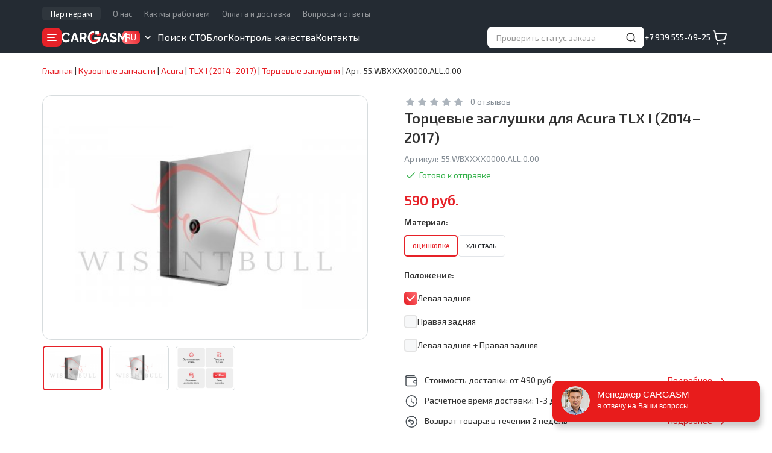

--- FILE ---
content_type: text/html; charset=UTF-8
request_url: https://cargasm.ru/catalog/acura/tlx-1-2014-2017/tortsevye-zaglushki/55wbxxxx0000all000/
body_size: 51017
content:
<!DOCTYPE html>
<!--[if lt IE 9]>
<html class="lt-ie9" lang="ru">
<![endif]-->
<!--[if gte IE 9]>
<html lang="ru">
<![endif]-->
<!--[if !IE]><!-->
<html lang="ru">
<!--<![endif]-->
<head>
	<meta charset="UTF-8" />
	<meta name="viewport" content="width=device-width, height=device-height, initial-scale=1.0, maximum-scale=1.0, user-scalable=no" />
	<meta name="format-detection" content="telephone=no" />
	<title>Купить торцевые заглушки для Acura TLX I по низкой цене - Cargasm</title>
	<meta name="description" content="Заказать торцевые заглушки для автомобилей Acura TLX I по выгодной стоимости в интернет-магазине - большой каталог, быстая доставка, гарантия на запчасти" />
	<meta name="keywords" content="acura tlx i, торцевые заглушки, интернет-магазин, купить, заказать, цены, каталог" />
	<meta property="og:title" content="Купить торцевые заглушки для Acura TLX I по низкой цене - Cargasm" />
	<meta property="og:description" content="Заказать торцевые заглушки для автомобилей Acura TLX I по выгодной стоимости в интернет-магазине - большой каталог, быстая доставка, гарантия на запчасти" />
	<meta property="og:image" content="https://cargasm.ru/images/cargasm.png" />
	<meta property="og:type" content="website" />
	<meta property="og:url" content="https://cargasm.ru/catalog/acura/tlx-1-2014-2017/tortsevye-zaglushki/55wbxxxx0000all000/" />
	<meta property="vk:image" content="https://cargasm.ru/images/logo-vk.png" />
	<link href="https://fonts.googleapis.com" rel="preconnect" />
	<link href="https://fonts.gstatic.com" rel="preconnect" crossorigin />
	<link type="text/css" href="https://fonts.googleapis.com/css2?family=Exo+2:wght@400;500;600;900&display=swap" rel="stylesheet" />
	<link type="text/css" href="/styles/rd-mailform.css?202512031215" rel="stylesheet" />
	<link type="text/css" href="/js/swiper-bundle.min.css?202512031215" rel="stylesheet" />
	<link type="text/css" href="/js/fancybox.css?202512031215" rel="stylesheet" />
	<link type="text/css" href="/styles/styles.css?202512031215" rel="stylesheet" />
	<link type="text/css" href="/js/bootstrap.css?202512031215" rel="stylesheet" />
	<link type="text/css" href="/styles/landing.css?202512031215" rel="stylesheet" />
	<link type="text/css" href="/js/bootstrap-select.css?202512031215" rel="stylesheet" />
	<link type="text/css" href="/js/slick.css?202512031215" rel="stylesheet" />
	<link type="image/x-icon" href="/favicon.ico?202512031215" rel="icon" />
	<link type="image/x-icon" href="/favicon.ico?202512031215" rel="shortcut icon" />

	<script type="text/javascript" src="/js/js.cookie.js?202512031215"></script>
	<!-- Yandex.Metrika counter -->
<script type="text/javascript">
(function(m,e,t,r,i,k,a){
	m[i]=m[i]||function(){(m[i].a=m[i].a||[]).push(arguments)};
	m[i].l=1*new Date();
	for (var j = 0; j < document.scripts.length; j++) {if (document.scripts[j].src === r) { return; }}
	k=e.createElement(t),a=e.getElementsByTagName(t)[0],k.async=1,k.src=r,a.parentNode.insertBefore(k,a)
})(window, document,'script','https://mc.yandex.ru/metrika/tag.js', 'ym');

ym(51827144, 'init', {webvisor:true, trackHash:true, clickmap:true, ecommerce:"dataLayer", accurateTrackBounce:true, trackLinks:true});
</script>
	<!-- /Yandex.Metrika counter -->
	<!-- Global site tag (gtag.js) - Google Analytics -->
	<script async src="https://www.googletagmanager.com/gtag/js?id=UA-131915115-1"></script>
	<script>
window.dataLayer = window.dataLayer || [];
function gtag(){dataLayer.push(arguments);}
gtag('js', new Date());
gtag('config', 'UA-131915115-1');
gtag('config', 'AW-837328646');
</script>
	<script type="text/javascript">!function(){var t=document.createElement("script");t.type="text/javascript",t.async=!0,t.src="https://vk.com/js/api/openapi.js?160",t.onload=function(){VK.Retargeting.Init("VK-RTRG-354639-bG4NY"),VK.Retargeting.Hit()},document.head.appendChild(t)}();</script>
	<!-- Top.Mail.Ru counter -->
	<script type="text/javascript">
var _tmr = window._tmr || (window._tmr = []);
_tmr.push({id: "3335743", type: "pageView", start: (new Date()).getTime()});
(function (d, w, id) {
  if (d.getElementById(id)) return;
  var ts = d.createElement("script"); ts.type = "text/javascript"; ts.async = true; ts.id = id;
  ts.src = "https://top-fwz1.mail.ru/js/code.js";
  var f = function () {var s = d.getElementsByTagName("script")[0]; s.parentNode.insertBefore(ts, s);};
  if (w.opera == "[object Opera]") { d.addEventListener("DOMContentLoaded", f, false); } else { f(); }
})(document, window, "tmr-code");
</script>
	<!-- /Top.Mail.Ru counter -->
	<script defer src="https://af.click.ru/af.js?id=10891"></script>

</head>

<body>

<!--[if lt IE 9]>
	<div style="clear: both; text-align: center; position: relative;"><a href="http://windows.microsoft.com/en-US/internet-explorer/"><img src="/images/ie8-panel-warning-bar.jpg" border="0" width="820" height="42" alt="You are using an outdated browser. For a faster, safer browsing experience, upgrade for free today."/></a></div>
<![endif]-->
	<noscript><img src="https://vk.com/rtrg?p=VK-RTRG-354639-bG4NY" style="position:fixed; left:-999px;" alt=""/></noscript>
	<!-- Top.Mail.Ru counter -->
	<noscript><div><img src="https://top-fwz1.mail.ru/counter?id=3335743;js=na" style="position:absolute; left:-9999px;" alt="Top.Mail.Ru" /></div></noscript>
	<!-- /Top.Mail.Ru counter -->

	<div class="page">
		<script type="text/javascript">
var CMS_languageCode = 'ru',
	CMS_URL = {
		'settings': {
			'phone:mask': '+7 (999) 999-99-99',
			'upload_max_filesize': 16777216
		},
		'sites': {
			'active': 'https://cargasm.ru/',
			'alternatives': {"ru-RU":"https:\/\/cargasm.ru\/"}
		},
		'currency': {"unit":"руб.","format":{"decimals":0,"dec_point":".","thousands_sep":" "}},
		'plugins': {
			'reviews': {
				'image': {
					'upload': 'https://cargasm.ru/product-reviews/?upload_id=',
					'delete': 'https://cargasm.ru/product-reviews/?delete_id='
				}
			},
			'reviews_overall': {
				'image': {
					'upload': 'https://cargasm.ru/reviews/?upload_id=',
					'delete': 'https://cargasm.ru/reviews/?delete_id='
				}
			},
			'sto': {
				'image': {
					'upload': 'https://cargasm.ru/sto/?upload_id=',
					'delete': 'https://cargasm.ru/sto/?delete_id='
				}
			}
		}
	};
</script>
		<header id="header" class="header">
			<div class="header__top hidden-sm hidden-xs">
				<div class="container">
					<nav class="header-top-nav header-top-nav--promo">
						<div class="header-top-nav__item"><a class="header-top-nav__link" href="https://cargasm.ru/partners/">Партнерам</a></div>
					</nav>
					<nav class="header-top-nav">
						<div class="header-top-nav__item"><a href="https://cargasm.ru/o-nas/" class="header-top-nav__link">О нас</a></div>
						<div class="header-top-nav__item"><a href="https://cargasm.ru/kak-my-rabotaem/" class="header-top-nav__link">Как мы работаем</a></div>
						<div class="header-top-nav__item"><a href="https://cargasm.ru/delivery/" class="header-top-nav__link">Оплата и доставка</a></div>
						<div class="header-top-nav__item"><a href="https://cargasm.ru/faq/" class="header-top-nav__link">Вопросы и ответы</a></div>
					</nav>
				</div>
			</div>
			<div class="header__wrap">
				<div class="container">
					<div class="header__wrap-left">
						<button class="cat-burger js-open-cat-nav"></button>
						<div class="h-logo">
							<a href="//cargasm.ru/"><img src="/images/logo-white.svg" alt="Cargasm"></a>
						</div>
						<div class="h-country">
							<div class="h-country__title">RU</div>
							<span class="h-country__close"></span>
							<div class="h-country__dropdown">
								<span class="active h-country__dropdown-item" data-value="RU">
									<span>Россия</span>
									<img src="/images/flag-ru.svg" alt="" />
								</span>
								<a href="https://cargasm.kz/" class="h-country__dropdown-item" data-value="KZ">
									<span>Казахстан</span>
									<img src="/images/flag-kz.svg" alt="" />
								</a>
							</div>
						</div>
						<div class="h-nav hidden-xs">
							<div class="h-nav__item"><a href="https://cargasm.ru/sto/" class="h-nav__link">Поиск СТО</a></div>
							<div class="h-nav__item"><a href="https://cargasm.ru/blog/" class="h-nav__link">Блог</a></div>
							<div class="h-nav__item"><a href="https://cargasm.ru/quality-control/" class="h-nav__link">Контроль качества</a></div>
							<div class="h-nav__item"><a href="https://cargasm.ru/contacts/" class="h-nav__link">Контакты</a></div>
						</div>
					</div>
					<div class="header__wrap-right">
						<div class="status-block">
							<form class="status-form js-store-get-order-status" action="https://cargasm.ru/catalog/get%3Aorder%3Astatus/" method="POST">
								<input type="text" class="status__input" name="id" placeholder="Проверить статус заказа" data-title="Введите номер заказа" autocomplete="off" />
								<button type="submit" class="status__btn"></button>
								<button type="reset" class="clear__btn"></button>
							</form>
							<div class="status-result">
								<ul class="status-result__list">
									<li class="status-result__item">
										<span class="status-result__num"></span>
										<span class="status-result__info"></span>
									</li>
								</ul>
							</div>
						</div>
						<div class="h-phone">
							<a href="tel:+79395554925">+7 939 555-49-25</a>
						</div>
						<a href="https://cargasm.ru/checkout/" class="h-cart js-store-basket-link"></a>
					</div>
					<a class="mob-h-contacts" href="https://cargasm.ru/contacts/"></a>
					<button class="h-toggle-nav"></button>
				</div>
			</div>
			<div class="mobile-nav">
				<div class="status-block">
					<form class="status-form js-store-get-order-status" action="https://cargasm.ru/catalog/get%3Aorder%3Astatus/" method="POST">
						<input type="text" class="status__input" name="id" placeholder="Проверить статус заказа" data-title="Введите номер заказа" autocomplete="off" />
						<button type="submit" class="status__btn"></button>
						<button type="reset" class="clear__btn"></button>
					</form>
					<div class="status-result">
						<ul class="status-result__list">
							<li class="status-result__item">
								<span class="status-result__num"></span>
								<span class="status-result__info"></span>
							</li>
						</ul>
					</div>
				</div>
				<ul class="mobile-menu">
					<li>
						<span class="mobile-menu__subn nav-icon nav-icon--catalog">Каталог</span>
						<nav class="sub-nav">
							<div class="sub-nav__back"></div>
							<div class="sub-nav__title">Каталог</div>
							<div class="sub-nav__list mob-spares">
							</div>
						</nav>
					</li>
					<li><a href="https://cargasm.ru/sto/" class="nav-icon nav-icon--search">Поиск СТО</a></li>
					<li><a href="https://cargasm.ru/blog/" class="nav-icon nav-icon--blog">Блог</a></li>
					<li><a href="https://cargasm.ru/partners/" class="nav-icon nav-icon--partner">Партнерам</a></li>
					<li><a href="https://cargasm.ru/quality-control/" class="nav-icon nav-icon--feedback">Контроль качества</a></li>
					<li>
						<span class="mobile-menu__subn nav-icon nav-icon--about">О компании</span>
						<nav class="sub-nav">
							<div class="sub-nav__back"></div>
							<div class="sub-nav__title">О компании</div>
							<div class="sub-nav__list">
								<div class="sub-nav__list-item"><a href="https://cargasm.ru/o-nas/">О нас</a></div>
								<div class="sub-nav__list-item"><a href="https://cargasm.ru/kak-my-rabotaem/">Как мы работаем</a></div>
								<div class="sub-nav__list-item"><a href="https://cargasm.ru/nashi-preimushestva/">Наши преимущества</a></div>
								<div class="sub-nav__list-item"><a href="https://cargasm.ru/delivery/">Оплата и доставка</a></div>
								<div class="sub-nav__list-item"><a href="https://cargasm.ru/vozvrat-i-obmen/">Возврат и обмен</a></div>
								<div class="sub-nav__list-item"><a href="https://cargasm.ru/faq/">Вопросы и ответы</a></div>
							</div>
						</nav>
					</li>
					<li><a href="https://cargasm.ru/contacts/" class="nav-icon nav-icon--contacts">Контакты</a></li>
					<li><a href="https://cargasm.ru/checkout/" class="js-store-basket-link-mobile nav-icon nav-icon--cart">Корзина<span class="cart-count">0</span></a></li>
				</ul>
				<div class="mob-contacts">
					<div class="mob-contacts__item mob-contacts__item--phone">
						<a href="tel:+79395554925">+7 939 555-49-25</a>
					</div>
					<div class="mob-contacts__item mob-contacts__item--time">
						9:00-21:00 ПН-ВС МСК					</div>
				</div>
			</div>
			<div class="mobbar">
				<div class="mobbar__item">
					<a class="mobbar-link _home" href="//cargasm.ru/">
						<span class="mobbar-link__icon"></span>
						<span class="mobbar-link__title">Главная</span>
					</a>
				</div>
				<div class="mobbar__item">
					<a class="mobbar-link _catalog active" href="https://cargasm.ru/catalog/">
						<span class="mobbar-link__icon"></span>
						<span class="mobbar-link__title">Каталог</span>
					</a>
				</div>
				<div class="mobbar__item">
					<a class="mobbar-link _cart" href="https://cargasm.ru/checkout/">
						<span class="mobbar-link__icon"><span class="bar-counter"></span></span>
						<span class="mobbar-link__title">Корзина</span>
					</a>
				</div>
			</div>
		</header>

		<div class="cat-nav cat-nav--single">
			<div class="cat-nav__wrap">
				<div class="cat-nav__header">
					<div class="cat-nav__header-title">Каталог</div>
					<div class="cat-nav__header-action">
						<span class="close-button js-close-cat-nav"></span>
					</div>
				</div>
				<div class="spares-nav">
					<div class="spares-nav__search search-field">
						<input id="brandSearch" class="search-field__input" type="text" value="" placeholder="Введите марку авто" />
						<button class="search-field__button"></button>
					</div>
					<div class="scroll-box">
						<div class="spares-nav__group">
							<div class="spares-nav__group-letter">A</div>
							<div class="spares-nav__group-list">
								<div><a class="cat-nav-link" href="https://cargasm.ru/catalog/acura/" data-brand-id="2"><img src="/images/store/vehicles/8/86/864fbf9ea215bf02f8d322afeb2807ae_menu.png" alt="" />Acura</a></div>
								<div><a class="cat-nav-link" href="https://cargasm.ru/catalog/alfa-romeo/" data-brand-id="3"><img src="/images/store/vehicles/0/0c/0cbbe4560e5266d0841293ba6b85eef4_menu.png" alt="" />Alfa Romeo</a></div>
								<div><a class="cat-nav-link" href="https://cargasm.ru/catalog/alpina/" data-brand-id="4"><img src="/images/store/vehicles/5/5c/5c16f14024033a185771ebd1b253fc77_menu.png" alt="" />Alpina</a></div>
								<div><a class="cat-nav-link" href="https://cargasm.ru/catalog/aston-martin/" data-brand-id="10"><img src="/images/store/vehicles/b/b5/b517026705325e2e9292b6f4a157d9b0_menu.png" alt="" />Aston Martin</a></div>
								<div><a class="cat-nav-link" href="https://cargasm.ru/catalog/asuna/" data-brand-id="32210"><img src="/images/store/vehicles/a/a0/a04795dff0636405d583133e985113aa_menu.png" alt="" />Asuna</a></div>
								<div><a class="cat-nav-link" href="https://cargasm.ru/catalog/audi/" data-brand-id="11"><img src="/images/store/vehicles/3/35/35c53773378f33bbfa9e8fc8b3a2a5d5_menu.png" alt="" />Audi</a></div>
							</div>
						</div>
						<div class="spares-nav__group">
							<div class="spares-nav__group-letter">B</div>
							<div class="spares-nav__group-list">
								<div><a class="cat-nav-link" href="https://cargasm.ru/catalog/bmw/" data-brand-id="18"><img src="/images/store/vehicles/1/10/107d242385d8636615772eb814b30923_menu.png" alt="" />BMW</a></div>
								<div><a class="cat-nav-link" href="https://cargasm.ru/catalog/brilliance/" data-brand-id="19"><img src="/images/store/vehicles/c/cb/cb4e5fa47d5e552d493882fd40620190_menu.png" alt="" />Brilliance</a></div>
								<div><a class="cat-nav-link" href="https://cargasm.ru/catalog/buick/" data-brand-id="22"><img src="/images/store/vehicles/a/a7/a79288ed59c18803728194e0b8f51565_menu.png" alt="" />Buick</a></div>
								<div><a class="cat-nav-link" href="https://cargasm.ru/catalog/byd/" data-brand-id="23"><img src="/images/store/vehicles/e/e4/e40d9a954bae201b68f47223f01c66bc_menu.png" alt="" />BYD</a></div>
							</div>
						</div>
						<div class="spares-nav__group">
							<div class="spares-nav__group-letter">C</div>
							<div class="spares-nav__group-list">
								<div><a class="cat-nav-link" href="https://cargasm.ru/catalog/cadillac/" data-brand-id="24"><img src="/images/store/vehicles/b/bc/bc4634e520eec8b020c4d2f1778fe795_menu.png" alt="" />Cadillac</a></div>
								<div><a class="cat-nav-link" href="https://cargasm.ru/catalog/chana/" data-brand-id="28"><img src="/images/store/vehicles/4/4a/4aafd10426377a9a5e5446ef735a52f7_menu.png" alt="" />Chana</a></div>
								<div><a class="cat-nav-link" href="https://cargasm.ru/catalog/changan/" data-brand-id="29"><img src="/images/store/vehicles/4/4d/4d8a74b542e37a4214419c0c3b79094f_menu.png" alt="" />Changan</a></div>
								<div><a class="cat-nav-link" href="https://cargasm.ru/catalog/chery/" data-brand-id="32"><img src="/images/store/vehicles/f/ff/ff745337127d489cd0a1dec447720148_menu.png" alt="" />Chery</a></div>
								<div><a class="cat-nav-link" href="https://cargasm.ru/catalog/chevrolet/" data-brand-id="33"><img src="/images/store/vehicles/a/aa/aa05217edc2552d46570299a06835d78_menu.png" alt="" />Chevrolet</a></div>
								<div><a class="cat-nav-link" href="https://cargasm.ru/catalog/chrysler/" data-brand-id="34"><img src="/images/store/vehicles/8/83/83608e1440e3bd295084a48098f839d7_menu.png" alt="" />Chrysler</a></div>
								<div><a class="cat-nav-link" href="https://cargasm.ru/catalog/citroen/" data-brand-id="35"><img src="/images/store/vehicles/3/3d/3dd46f4b3055827a43b5627a3455d50f_menu.png" alt="" />Citroen</a></div>
							</div>
						</div>
						<div class="spares-nav__group">
							<div class="spares-nav__group-letter">D</div>
							<div class="spares-nav__group-list">
								<div><a class="cat-nav-link" href="https://cargasm.ru/catalog/dacia/" data-brand-id="38"><img src="/images/store/vehicles/d/d3/d3343e278929b309fed29881d77e5178_menu.png" alt="" />Dacia</a></div>
								<div><a class="cat-nav-link" href="https://cargasm.ru/catalog/daewoo/" data-brand-id="40"><img src="/images/store/vehicles/1/1d/1d768388ec008a638f38a1d824d995d5_menu.png" alt="" />Daewoo</a></div>
								<div><a class="cat-nav-link" href="https://cargasm.ru/catalog/daf/" data-brand-id="30721"><img src="/images/store/vehicles/6/65/6547ca185b4a53fc784cf3967f7f7b5d_menu.png" alt="" />DAF</a></div>
								<div><a class="cat-nav-link" href="https://cargasm.ru/catalog/daihatsu/" data-brand-id="41"><img src="/images/store/vehicles/f/ff/ffa724620faebab64a281ca1cfa76b58_menu.png" alt="" />Daihatsu</a></div>
								<div><a class="cat-nav-link" href="https://cargasm.ru/catalog/daimler/" data-brand-id="42"><img src="/images/store/vehicles/8/8d/8dffa7d9b9aa239f5787986180275dbf_menu.png" alt="" />Daimler</a></div>
								<div><a class="cat-nav-link" href="https://cargasm.ru/catalog/datsun/" data-brand-id="44"><img src="/images/store/vehicles/c/c1/c1bb122183e26214bca4be6ff051f1c8_menu.png" alt="" />Datsun</a></div>
								<div><a class="cat-nav-link" href="https://cargasm.ru/catalog/dodge/" data-brand-id="49"><img src="/images/store/vehicles/4/4f/4ffb1f50978cd3384b6f48c04fd52359_menu.png" alt="" />Dodge</a></div>
								<div><a class="cat-nav-link" href="https://cargasm.ru/catalog/dongfeng/" data-brand-id="50"><img src="/images/store/vehicles/1/19/19ad9fb8f046cc3c44913916b4d15e32_menu.png" alt="" />DongFeng</a></div>
							</div>
						</div>
						<div class="spares-nav__group">
							<div class="spares-nav__group-letter">E</div>
							<div class="spares-nav__group-list">
								<div><a class="cat-nav-link" href="https://cargasm.ru/catalog/eagle/" data-brand-id="52"><img src="/images/store/vehicles/b/b8/b81ce45b8d17bb0fc7e7012dc41fa27c_menu.png" alt="" />Eagle</a></div>
								<div><a class="cat-nav-link" href="https://cargasm.ru/catalog/emgrand/" data-brand-id="29566"><img src="/images/store/vehicles/f/f0/f0c6775f8510343cd8872fdac64194d5_menu.png" alt="" />Emgrand</a></div>
								<div><a class="cat-nav-link" href="https://cargasm.ru/catalog/eunos/" data-brand-id="29665"><img src="/images/store/vehicles/2/2c/2ca73261f709534ba1c794e6e9db09cc_menu.png" alt="" />Eunos</a></div>
							</div>
						</div>
						<div class="spares-nav__group">
							<div class="spares-nav__group-letter">F</div>
							<div class="spares-nav__group-list">
								<div><a class="cat-nav-link" href="https://cargasm.ru/catalog/faw/" data-brand-id="55"><img src="/images/store/vehicles/2/25/25489a383d11a50f779e13c5454a2343_menu.png" alt="" />FAW</a></div>
								<div><a class="cat-nav-link" href="https://cargasm.ru/catalog/fiat/" data-brand-id="57"><img src="/images/store/vehicles/4/43/43e90b5740846d91e30c20bc9eb43619_menu.png" alt="" />Fiat</a></div>
								<div><a class="cat-nav-link" href="https://cargasm.ru/catalog/ford/" data-brand-id="59"><img src="/images/store/vehicles/2/29/298b37705f6b1f22b10d43d7fe9a12f7_menu.png" alt="" />Ford</a></div>
								<div><a class="cat-nav-link" href="https://cargasm.ru/catalog/freightliner/" data-brand-id="29567"><img src="/images/store/vehicles/0/07/079f5b7417adea2d55115230b58b918a_menu.png" alt="" />Freightliner</a></div>
								<div><a class="cat-nav-link" href="https://cargasm.ru/catalog/fso/" data-brand-id="61"><img src="/images/store/vehicles/9/97/974745ce8927e59b4b94742032443b8f_menu.png" alt="" />FSO</a></div>
							</div>
						</div>
						<div class="spares-nav__group">
							<div class="spares-nav__group-letter">G</div>
							<div class="spares-nav__group-list">
								<div><a class="cat-nav-link" href="https://cargasm.ru/catalog/geely/" data-brand-id="64"><img src="/images/store/vehicles/a/a5/a5b2ec7596414c1ce6edd04dd13ee9c3_menu.png" alt="" />Geely</a></div>
								<div><a class="cat-nav-link" href="https://cargasm.ru/catalog/genesis/" data-brand-id="30987"><img src="/images/store/vehicles/3/37/37679498463d4bfce653a95dcaaa0a3e_menu.png" alt="" />Genesis</a></div>
								<div><a class="cat-nav-link" href="https://cargasm.ru/catalog/geo/" data-brand-id="65"><img src="/images/store/vehicles/1/12/125ebb77343806347b07498d9518e0cf_menu.png" alt="" />Geo</a></div>
								<div><a class="cat-nav-link" href="https://cargasm.ru/catalog/gmc/" data-brand-id="66"><img src="/images/store/vehicles/0/04/04756b7989b7f9406273bb35862fa855_menu.png" alt="" />GMC</a></div>
								<div><a class="cat-nav-link" href="https://cargasm.ru/catalog/golden-dragon/" data-brand-id="31370"><img src="/images/store/vehicles/c/c4/c4017a7b2d8fd20834d855604f5a9c1f_menu.png" alt="" />Golden Dragon</a></div>
								<div><a class="cat-nav-link" href="https://cargasm.ru/catalog/great-wall/" data-brand-id="67"><img src="/images/store/vehicles/c/c1/c10c86fe984d2dafbd8d297f06866561_menu.png" alt="" />Great Wall</a></div>
							</div>
						</div>
						<div class="spares-nav__group">
							<div class="spares-nav__group-letter">H</div>
							<div class="spares-nav__group-list">
								<div><a class="cat-nav-link" href="https://cargasm.ru/catalog/hafei/" data-brand-id="69"><img src="/images/store/vehicles/d/d5/d504fbbbf17d9161e1b1929432c73d0d_menu.png" alt="" />Hafei</a></div>
								<div><a class="cat-nav-link" href="https://cargasm.ru/catalog/haima/" data-brand-id="70"><img src="/images/store/vehicles/c/c7/c7ed48e7d38d24939efc4b6d99a6b655_menu.png" alt="" />Haima</a></div>
								<div><a class="cat-nav-link" href="https://cargasm.ru/catalog/haval/" data-brand-id="71"><img src="/images/store/vehicles/7/7a/7a715815d9c1582bb40522709b3b1a81_menu.png" alt="" />Haval</a></div>
								<div><a class="cat-nav-link" href="https://cargasm.ru/catalog/honda/" data-brand-id="76"><img src="/images/store/vehicles/6/6f/6f020277431c5b9e22bf4353a7e7cf9f_menu.png" alt="" />Honda</a></div>
								<div><a class="cat-nav-link" href="https://cargasm.ru/catalog/hummer/" data-brand-id="78"><img src="/images/store/vehicles/8/8c/8cc77ccfedd754113c3c4bd73943d1af_menu.png" alt="" />Hummer</a></div>
								<div><a class="cat-nav-link" href="https://cargasm.ru/catalog/hyundai/" data-brand-id="80"><img src="/images/store/vehicles/2/21/210250731c059d1c743727390e17800a_menu.png" alt="" />Hyundai</a></div>
							</div>
						</div>
						<div class="spares-nav__group">
							<div class="spares-nav__group-letter">I</div>
							<div class="spares-nav__group-list">
								<div><a class="cat-nav-link" href="https://cargasm.ru/catalog/infiniti/" data-brand-id="81"><img src="/images/store/vehicles/2/28/28321546f0f2e774bd22dd26003a1d9a_menu.png" alt="" />Infiniti</a></div>
								<div><a class="cat-nav-link" href="https://cargasm.ru/catalog/innocenti/" data-brand-id="82"><img src="/images/store/vehicles/0/04/049c6e2929d3b35053c48f558174d37f_menu.png" alt="" />Innocenti</a></div>
								<div><a class="cat-nav-link" href="https://cargasm.ru/catalog/iran-khodro/" data-brand-id="84"><img src="/images/store/vehicles/9/98/9843bfdd783d22060ee7de38ef8c0465_menu.png" alt="" />Iran Khodro</a></div>
								<div><a class="cat-nav-link" href="https://cargasm.ru/catalog/isuzu/" data-brand-id="86"><img src="/images/store/vehicles/8/88/88f4fdeb4298227a201bf448dc969438_menu.png" alt="" />Isuzu</a></div>
								<div><a class="cat-nav-link" href="https://cargasm.ru/catalog/iveco/" data-brand-id="87"><img src="/images/store/vehicles/4/48/48275443d140f1a3bdb3c9f33b07da95_menu.png" alt="" />IVECO</a></div>
							</div>
						</div>
						<div class="spares-nav__group">
							<div class="spares-nav__group-letter">J</div>
							<div class="spares-nav__group-list">
								<div><a class="cat-nav-link" href="https://cargasm.ru/catalog/jac/" data-brand-id="88"><img src="/images/store/vehicles/4/48/486798268be4cae4a80716f9e46e1c2d_menu.png" alt="" />JAC</a></div>
								<div><a class="cat-nav-link" href="https://cargasm.ru/catalog/jaguar/" data-brand-id="89"><img src="/images/store/vehicles/b/bd/bd8761d3486453ba180e2a19d3a12bf5_menu.png" alt="" />Jaguar</a></div>
								<div><a class="cat-nav-link" href="https://cargasm.ru/catalog/jeep/" data-brand-id="90"><img src="/images/store/vehicles/5/55/5546731b6b408d47af5649d88f9422cf_menu.png" alt="" />Jeep</a></div>
							</div>
						</div>
						<div class="spares-nav__group">
							<div class="spares-nav__group-letter">K</div>
							<div class="spares-nav__group-list">
								<div><a class="cat-nav-link" href="https://cargasm.ru/catalog/kia/" data-brand-id="94"><img src="/images/store/vehicles/f/fd/fddb52287c8397911b2ab9d29a8fd414_menu.png" alt="" />Kia</a></div>
							</div>
						</div>
						<div class="spares-nav__group">
							<div class="spares-nav__group-letter">L</div>
							<div class="spares-nav__group-list">
								<div><a class="cat-nav-link" href="https://cargasm.ru/catalog/vaz-lada/" data-brand-id="96"><img src="/images/store/vehicles/7/70/70651c664f4c503c9731423f4829c0a9_menu.png" alt="" />Lada</a></div>
								<div><a class="cat-nav-link" href="https://cargasm.ru/catalog/lancia/" data-brand-id="98"><img src="/images/store/vehicles/3/32/32ea1a977e360660b3b8e08595eb42ee_menu.png" alt="" />Lancia</a></div>
								<div><a class="cat-nav-link" href="https://cargasm.ru/catalog/land-rover/" data-brand-id="99"><img src="/images/store/vehicles/7/72/728b1d6ea8c1448562c34b9304bea206_menu.png" alt="" />Land Rover</a></div>
								<div><a class="cat-nav-link" href="https://cargasm.ru/catalog/landwind/" data-brand-id="100"><img src="/images/store/vehicles/9/9e/9ef99810d7712902feb3f02b8df73104_menu.png" alt="" />Landwind</a></div>
								<div><a class="cat-nav-link" href="https://cargasm.ru/catalog/ldv/" data-brand-id="101"><img src="/images/store/vehicles/9/9e/9ee75469ad73a074e70f68bc6c46dc32_menu.png" alt="" />LDV</a></div>
								<div><a class="cat-nav-link" href="https://cargasm.ru/catalog/lexus/" data-brand-id="102"><img src="/images/store/vehicles/9/97/97beb56d3ada666bcd01c2c38cfe0d0e_menu.png" alt="" />Lexus</a></div>
								<div><a class="cat-nav-link" href="https://cargasm.ru/catalog/lifan/" data-brand-id="103"><img src="/images/store/vehicles/3/34/3466c76b69b1a5be736eefc229766850_menu.png" alt="" />Lifan</a></div>
								<div><a class="cat-nav-link" href="https://cargasm.ru/catalog/lincoln/" data-brand-id="104"><img src="/images/store/vehicles/b/b5/b548c64179da0516f56596500c4755e5_menu.png" alt="" />Lincoln</a></div>
								<div><a class="cat-nav-link" href="https://cargasm.ru/catalog/lotus/" data-brand-id="105"><img src="/images/store/vehicles/3/30/30a6a5a7594399abb36b0a435984c463_menu.png" alt="" />Lotus</a></div>
							</div>
						</div>
						<div class="spares-nav__group">
							<div class="spares-nav__group-letter">M</div>
							<div class="spares-nav__group-list">
								<div><a class="cat-nav-link" href="https://cargasm.ru/catalog/man/" data-brand-id="29568"><img src="/images/store/vehicles/6/6f/6ffdd70efdee7ea2bf6baf428585309e_menu.png" alt="" />MAN</a></div>
								<div><a class="cat-nav-link" href="https://cargasm.ru/catalog/maybach/" data-brand-id="115"><img src="/images/store/vehicles/b/bc/bc63fa84c7c910a7a0f0e370b2e9d91e_menu.png" alt="" />Maybach</a></div>
								<div><a class="cat-nav-link" href="https://cargasm.ru/catalog/mazda/" data-brand-id="116"><img src="/images/store/vehicles/2/28/280483f9c316d40504fa141f7855fc4d_menu.png" alt="" />Mazda</a></div>
								<div><a class="cat-nav-link" href="https://cargasm.ru/catalog/mercedes-benz/" data-brand-id="119"><img src="/images/store/vehicles/8/80/8045d1ab93181ea121eaf7d35245cdc1_menu.png" alt="" />Mercedes-Benz</a></div>
								<div><a class="cat-nav-link" href="https://cargasm.ru/catalog/mercury/" data-brand-id="120"><img src="/images/store/vehicles/6/6f/6f51002f40cec77a9335ed662960d4e6_menu.png" alt="" />Mercury</a></div>
								<div><a class="cat-nav-link" href="https://cargasm.ru/catalog/merkur/" data-brand-id="29569"><img src="/images/store/vehicles/d/d8/d8637bd19bd9ab7b1f3043dde66d3faa_menu.png" alt="" />Merkur</a></div>
								<div><a class="cat-nav-link" href="https://cargasm.ru/catalog/mg/" data-brand-id="122"><img src="/images/store/vehicles/9/9e/9ebf644bb3c7551ca9e6eb51615a5a61_menu.png" alt="" />MG</a></div>
								<div><a class="cat-nav-link" href="https://cargasm.ru/catalog/mini/" data-brand-id="124"><img src="/images/store/vehicles/4/4f/4f7aa8ad4b7f5edaffd0f491e60c6cd3_menu.png" alt="" />Mini</a></div>
								<div><a class="cat-nav-link" href="https://cargasm.ru/catalog/mitsubishi/" data-brand-id="125"><img src="/images/store/vehicles/d/dc/dc7478ed40451f8f7a8a1b6310d34964_menu.png" alt="" />Mitsubishi</a></div>
								<div><a class="cat-nav-link" href="https://cargasm.ru/catalog/mitsuoka/" data-brand-id="126"><img src="/images/store/vehicles/7/76/76136ad8e3c28ed8ee82599a77c41eb8_menu.png" alt="" />Mitsuoka</a></div>
							</div>
						</div>
						<div class="spares-nav__group">
							<div class="spares-nav__group-letter">N</div>
							<div class="spares-nav__group-list">
								<div><a class="cat-nav-link" href="https://cargasm.ru/catalog/nissan/" data-brand-id="130"><img src="/images/store/vehicles/0/0c/0c197bdf4702cb385857b16f52de89e2_menu.png" alt="" />Nissan</a></div>
							</div>
						</div>
						<div class="spares-nav__group">
							<div class="spares-nav__group-letter">O</div>
							<div class="spares-nav__group-list">
								<div><a class="cat-nav-link" href="https://cargasm.ru/catalog/oldsmobile/" data-brand-id="133"><img src="/images/store/vehicles/1/14/1486f0bd7319aa68d3d95c8d68989b51_menu.png" alt="" />Oldsmobile</a></div>
								<div><a class="cat-nav-link" href="https://cargasm.ru/catalog/opel/" data-brand-id="134"><img src="/images/store/vehicles/1/17/17b794eeef0c1a6b3baa8392f08d5ab0_menu.png" alt="" />Opel</a></div>
							</div>
						</div>
						<div class="spares-nav__group">
							<div class="spares-nav__group-letter">P</div>
							<div class="spares-nav__group-list">
								<div><a class="cat-nav-link" href="https://cargasm.ru/catalog/peugeot/" data-brand-id="140"><img src="/images/store/vehicles/9/92/92a91940cfb01f24882e314c8b074123_menu.png" alt="" />Peugeot</a></div>
								<div><a class="cat-nav-link" href="https://cargasm.ru/catalog/plymouth/" data-brand-id="141"><img src="/images/store/vehicles/3/36/3603ac8f845bb3ef25e48bc13789d1c0_menu.png" alt="" />Plymouth</a></div>
								<div><a class="cat-nav-link" href="https://cargasm.ru/catalog/pontiac/" data-brand-id="142"><img src="/images/store/vehicles/d/d4/d4f2366356b0441d852a130549af5da6_menu.png" alt="" />Pontiac</a></div>
								<div><a class="cat-nav-link" href="https://cargasm.ru/catalog/porsche/" data-brand-id="143"><img src="/images/store/vehicles/b/b7/b7516578da3623cc844ea92910fe6f46_menu.png" alt="" />Porsche</a></div>
								<div><a class="cat-nav-link" href="https://cargasm.ru/catalog/proton/" data-brand-id="145"><img src="/images/store/vehicles/e/e2/e2cd3cf059079cd88b764acad581b569_menu.png" alt="" />Proton</a></div>
								<div><a class="cat-nav-link" href="https://cargasm.ru/catalog/puch/" data-brand-id="31310"><img src="/images/store/vehicles/6/6d/6dcae6c7dfd36445886604dbd27d9dce_menu.png" alt="" />Puch</a></div>
							</div>
						</div>
						<div class="spares-nav__group">
							<div class="spares-nav__group-letter">R</div>
							<div class="spares-nav__group-list">
								<div><a class="cat-nav-link" href="https://cargasm.ru/catalog/ravon/" data-brand-id="150"><img src="/images/store/vehicles/1/1c/1cd0fcde1fe561c82578b84618a39db1_menu.png" alt="" />Ravon</a></div>
								<div><a class="cat-nav-link" href="https://cargasm.ru/catalog/renault/" data-brand-id="153"><img src="/images/store/vehicles/3/32/3299f7cf3342970933bdad2fd5e034e6_menu.png" alt="" />Renault</a></div>
								<div><a class="cat-nav-link" href="https://cargasm.ru/catalog/riich/" data-brand-id="29570"><img src="/images/store/vehicles/e/e3/e3ec42daeb0ec4aaa9a46909237107df_menu.png" alt="" />Riich</a></div>
								<div><a class="cat-nav-link" href="https://cargasm.ru/catalog/rover/" data-brand-id="156"><img src="/images/store/vehicles/7/7c/7cd92924ea1af35f570ba03d48e221eb_menu.png" alt="" />Rover</a></div>
							</div>
						</div>
						<div class="spares-nav__group">
							<div class="spares-nav__group-letter">S</div>
							<div class="spares-nav__group-list">
								<div><a class="cat-nav-link" href="https://cargasm.ru/catalog/saab/" data-brand-id="157"><img src="/images/store/vehicles/8/8b/8b1e88bf6e93f3e74837adee08675bc4_menu.png" alt="" />Saab</a></div>
								<div><a class="cat-nav-link" href="https://cargasm.ru/catalog/samsung/" data-brand-id="159"><img src="/images/store/vehicles/e/e7/e7f7ee94b02363426715a69e36faab18_menu.png" alt="" />Samsung</a></div>
								<div><a class="cat-nav-link" href="https://cargasm.ru/catalog/saturn/" data-brand-id="161"><img src="/images/store/vehicles/a/a0/a0ca94212744df339c5644a72ab4bbef_menu.png" alt="" />Saturn</a></div>
								<div><a class="cat-nav-link" href="https://cargasm.ru/catalog/scion/" data-brand-id="162"><img src="/images/store/vehicles/9/9c/9c1d986414d4140ea3ad877d0bfb9656_menu.png" alt="" />Scion</a></div>
								<div><a class="cat-nav-link" href="https://cargasm.ru/catalog/seat/" data-brand-id="163"><img src="/images/store/vehicles/c/cc/cc2158068a4ae5f97b41daae40d9ebce_menu.png" alt="" />SEAT</a></div>
								<div><a class="cat-nav-link" href="https://cargasm.ru/catalog/skoda/" data-brand-id="166"><img src="/images/store/vehicles/f/f3/f3f5c309ba9468bc92a60d0479037ddf_menu.png" alt="" />Skoda</a></div>
								<div><a class="cat-nav-link" href="https://cargasm.ru/catalog/sma/" data-brand-id="167"><img src="/images/store/vehicles/6/6d/6d5127bd257d6f891478aea73200d646_menu.png" alt="" />SMA</a></div>
								<div><a class="cat-nav-link" href="https://cargasm.ru/catalog/smart/" data-brand-id="168"><img src="/images/store/vehicles/d/d0/d0c7c9cca992d11d84f8f17a0d90d7e6_menu.png" alt="" />Smart</a></div>
								<div><a class="cat-nav-link" href="https://cargasm.ru/catalog/soueast/" data-brand-id="170"><img src="/images/store/vehicles/1/1d/1d7bac14ab1aed0ebbe86b0ab402b5d0_menu.png" alt="" />Soueast</a></div>
								<div><a class="cat-nav-link" href="https://cargasm.ru/catalog/ssangyong/" data-brand-id="173"><img src="/images/store/vehicles/a/a6/a6511060f7c8f200a3975871f4c5fb61_menu.png" alt="" />SsangYong</a></div>
								<div><a class="cat-nav-link" href="https://cargasm.ru/catalog/sterling/" data-brand-id="32312"><img src="/images/store/vehicles/7/7c/7cc30a9b9b7577cc53545c0009b7d9fe_menu.png" alt="" />Sterling</a></div>
								<div><a class="cat-nav-link" href="https://cargasm.ru/catalog/subaru/" data-brand-id="174"><img src="/images/store/vehicles/5/5b/5b2b58a93d9e52088c0d0af9fd7999ae_menu.png" alt="" />Subaru</a></div>
								<div><a class="cat-nav-link" href="https://cargasm.ru/catalog/suzuki/" data-brand-id="175"><img src="/images/store/vehicles/b/b3/b3754ebc56596e9261685bc734e17d0a_menu.png" alt="" />Suzuki</a></div>
							</div>
						</div>
						<div class="spares-nav__group">
							<div class="spares-nav__group-letter">T</div>
							<div class="spares-nav__group-list">
								<div><a class="cat-nav-link" href="https://cargasm.ru/catalog/talbot/" data-brand-id="176"><img src="/images/store/vehicles/a/ac/ac31054767b3a69c0476ca048eaa2253_menu.png" alt="" />Talbot</a></div>
								<div><a class="cat-nav-link" href="https://cargasm.ru/catalog/tata/" data-brand-id="177"><img src="/images/store/vehicles/7/7f/7f18b9d05db6786e2d57ce75fa225f1f_menu.png" alt="" />Tata</a></div>
								<div><a class="cat-nav-link" href="https://cargasm.ru/catalog/tesla/" data-brand-id="179"><img src="/images/store/vehicles/d/da/da8e9d9ee28417a2a0bc6006a33e5062_menu.png" alt="" />Tesla</a></div>
								<div><a class="cat-nav-link" href="https://cargasm.ru/catalog/toyota/" data-brand-id="183"><img src="/images/store/vehicles/a/a6/a667a369bbc082457b826a1fdff4a2a7_menu.png" alt="" />Toyota</a></div>
							</div>
						</div>
						<div class="spares-nav__group">
							<div class="spares-nav__group-letter">V</div>
							<div class="spares-nav__group-list">
								<div><a class="cat-nav-link" href="https://cargasm.ru/catalog/volkswagen/" data-brand-id="187"><img src="/images/store/vehicles/9/9e/9ee86794588820d14ccd6ee591de84a2_menu.png" alt="" />Volkswagen</a></div>
								<div><a class="cat-nav-link" href="https://cargasm.ru/catalog/volvo/" data-brand-id="188"><img src="/images/store/vehicles/0/01/01aea672795cc4bb20fca24fe6b86f9b_menu.png" alt="" />Volvo</a></div>
								<div><a class="cat-nav-link" href="https://cargasm.ru/catalog/vortex/" data-brand-id="189"><img src="/images/store/vehicles/0/08/08c670ad7df51767a484ce5fb613e3e3_menu.png" alt="" />Vortex</a></div>
							</div>
						</div>
						<div class="spares-nav__group">
							<div class="spares-nav__group-letter">Z</div>
							<div class="spares-nav__group-list">
								<div><a class="cat-nav-link" href="https://cargasm.ru/catalog/zotye/" data-brand-id="197"><img src="/images/store/vehicles/f/f6/f65326650af037c061bd8af80f25ace5_menu.png" alt="" />Zotye</a></div>
							</div>
						</div>
						<div class="spares-nav__group">
							<div class="spares-nav__group-letter">Б</div>
							<div class="spares-nav__group-list">
								<div><a class="cat-nav-link" href="https://cargasm.ru/catalog/bogdan/" data-brand-id="199"><img src="/images/store/vehicles/c/c6/c6bcf5ec0bb13e400fd83273acee486b_menu.png" alt="" />Богдан</a></div>
								<div><a class="cat-nav-link" href="https://cargasm.ru/catalog/bronto/" data-brand-id="31726"><img src="/images/store/vehicles/4/4b/4bbc57ad7d01a82660dfa20b31877d0e_menu.png" alt="" />Бронто</a></div>
							</div>
						</div>
						<div class="spares-nav__group">
							<div class="spares-nav__group-letter">В</div>
							<div class="spares-nav__group-list">
								<div><a class="cat-nav-link" href="https://cargasm.ru/catalog/vis/" data-brand-id="200"><img src="/images/store/vehicles/e/e8/e8b34c00786cc0b0b5ba74364af9fd5a_menu.png" alt="" />ВИС</a></div>
							</div>
						</div>
						<div class="spares-nav__group">
							<div class="spares-nav__group-letter">Г</div>
							<div class="spares-nav__group-list">
								<div><a class="cat-nav-link" href="https://cargasm.ru/catalog/gaz/" data-brand-id="201"><img src="/images/store/vehicles/e/e3/e31a20a5119796f77e1728eda1a4a2a7_menu.png" alt="" />ГАЗ</a></div>
							</div>
						</div>
						<div class="spares-nav__group">
							<div class="spares-nav__group-letter">Д</div>
							<div class="spares-nav__group-list">
								<div><a class="cat-nav-link" href="https://cargasm.ru/catalog/doninvest/" data-brand-id="51"><img src="/images/store/vehicles/8/87/8736d3407542d7f2746d330f43791470_menu.png" alt="" />Донинвест</a></div>
							</div>
						</div>
						<div class="spares-nav__group">
							<div class="spares-nav__group-letter">З</div>
							<div class="spares-nav__group-list">
								<div><a class="cat-nav-link" href="https://cargasm.ru/catalog/zaz/" data-brand-id="203"><img src="/images/store/vehicles/f/f1/f1a417bd591a369bc606406bf3b82df9_menu.png" alt="" />ЗАЗ</a></div>
								<div><a class="cat-nav-link" href="https://cargasm.ru/catalog/zma/" data-brand-id="31742"><img src="/images/store/vehicles/a/a8/a8ffc69d8d52ce411ba258dba432d991_menu.png" alt="" />ЗМА</a></div>
							</div>
						</div>
						<div class="spares-nav__group">
							<div class="spares-nav__group-letter">И</div>
							<div class="spares-nav__group-list">
								<div><a class="cat-nav-link" href="https://cargasm.ru/catalog/igh/" data-brand-id="205"><img src="/images/store/vehicles/9/92/9245fc0d4552b79333f1e4334dc3daed_menu.png" alt="" />ИЖ</a></div>
							</div>
						</div>
						<div class="spares-nav__group">
							<div class="spares-nav__group-letter">М</div>
							<div class="spares-nav__group-list">
								<div><a class="cat-nav-link" href="https://cargasm.ru/catalog/maz/" data-brand-id="29913"><img src="/images/store/vehicles/f/fb/fb025b48fc9858d1c92e06ed7a923de1_menu.png" alt="" />МАЗ</a></div>
								<div><a class="cat-nav-link" href="https://cargasm.ru/catalog/moskvich/" data-brand-id="208"><img src="/images/store/vehicles/4/4b/4bbea415bfd9cd743ede3d2dcf188dbd_menu.png" alt="" />Москвич</a></div>
							</div>
						</div>
						<div class="spares-nav__group">
							<div class="spares-nav__group-letter">С</div>
							<div class="spares-nav__group-list">
								<div><a class="cat-nav-link" href="https://cargasm.ru/catalog/seaz/" data-brand-id="209"><img src="/images/store/vehicles/3/3f/3f6a32113d6df8a07552db9fdfdf5824_menu.png" alt="" />СеАЗ</a></div>
							</div>
						</div>
						<div class="spares-nav__group">
							<div class="spares-nav__group-letter">Т</div>
							<div class="spares-nav__group-list">
								<div><a class="cat-nav-link" href="https://cargasm.ru/catalog/tagaz/" data-brand-id="211"><img src="/images/store/vehicles/7/77/7737e7af47f0054f4a84b21327446c02_menu.png" alt="" />ТагАЗ</a></div>
							</div>
						</div>
						<div class="spares-nav__group">
							<div class="spares-nav__group-letter">У</div>
							<div class="spares-nav__group-list">
								<div><a class="cat-nav-link" href="https://cargasm.ru/catalog/uaz/" data-brand-id="212"><img src="/images/store/vehicles/7/76/76d680ef42f085dedf826d1f81cc7023_menu.png" alt="" />УАЗ</a></div>
								<div><a class="cat-nav-link" href="https://cargasm.ru/catalog/ural/" data-brand-id="31383"><img src="/images/store/vehicles/8/80/8047f3c6285a4ace6f0389785b44086f_menu.png" alt="" />Урал</a></div>
							</div>
						</div>
					</div>
				</div>
			</div>
		</div>
		<div id="content">
			<main>
				<div class="container">

				<div class="breadcrumbs">
					<div class="breadcrumbs__wrapper" itemscope itemtype="http://schema.org/BreadcrumbList"><span itemprop="itemListElement" itemscope itemtype="http://schema.org/ListItem"><a class="grey_link" href="https://cargasm.ru/" itemprop="item"><span itemprop="name">Главная</span></a><meta itemprop="position" content="0" /></span> | <span itemprop="itemListElement" itemscope itemtype="http://schema.org/ListItem"><a class="grey_link" href="https://cargasm.ru/catalog/" itemprop="item"><span itemprop="name">Кузовные запчасти</span></a><meta itemprop="position" content="1" /></span> | <span itemprop="itemListElement" itemscope itemtype="http://schema.org/ListItem"><a class="grey_link" href="https://cargasm.ru/catalog/acura/" itemprop="item"><span itemprop="name">Acura</span></a><meta itemprop="position" content="2" /></span> | <span itemprop="itemListElement" itemscope itemtype="http://schema.org/ListItem"><a class="grey_link" href="https://cargasm.ru/catalog/acura/tlx-1-2014-2017/" itemprop="item"><span itemprop="name">TLX I (2014–2017)</span></a><meta itemprop="position" content="3" /></span> | <span itemprop="itemListElement" itemscope itemtype="http://schema.org/ListItem"><a class="grey_link" href="https://cargasm.ru/catalog/acura/tlx-1-2014-2017/tortsevye-zaglushki/" itemprop="item"><span itemprop="name">Торцевые заглушки</span></a><meta itemprop="position" content="4" /></span> | <span><span>Арт. 55.WBXXXX0000.ALL.0.00</span></span></div>
				</div>
					<div class="page-content">
						<script type="application/ld+json">{"@context":"http:\/\/schema.org","@type":"Product","name":"Арт. 55.WBXXXX0000.ALL.0.00","sku":"55.WBXXXX0000.ALL.0.00","brand":"Cargasm","manufacturer":"Россия","material":"Оцинкованная сталь 1.0-1.2 mm","description":"Торцевая заглушка; Положение: Левая задняя, Правая задняя; Марка: Cargasm; Производство: Россия; Материал: Оцинкованная сталь 1.0-1.2 mm; Габариты: 14,5х14х12,5х14 см; Сертификат: №0304639","image":"https:\/\/cargasm.ru\/images\/store\/products\/6\/65\/6526bfdb19fe5a39eb88e21303e96d4f.jpg","offers":{"@type":"Offer","price":"590.00","priceCurrency":"RUB","priceValidUntil":"","availability":"InStock","url":"https:\/\/cargasm.ru\/catalog\/acura\/tlx-1-2014-2017\/tortsevye-zaglushki\/55wbxxxx0000all000\/"}}</script>
						<div class="product-page">
							<div class="product-page__section product-page__section--row">
								<div class="product-page__section-col">
									<div class="product-gallery">
										<div class="product-gallery__slider-preview modifications-img img">
											<a href="/images/store/products/6/65/6526bfdb19fe5a39eb88e21303e96d4f.jpg" data-fancybox="product"><img src="/images/store/products/6/65/6526bfdb19fe5a39eb88e21303e96d4f_preview.jpg" width="480" height="360" alt="Торцевые заглушки для Acura TLX I" /></a>
											<a href="/images/store/products/0/0a/0ab48883823b1efd20e9824a71afe4b9.jpg" data-fancybox="product"><img src="/images/store/products/0/0a/0ab48883823b1efd20e9824a71afe4b9_preview.jpg" width="480" height="360" alt="Торцевые заглушки для Acura TLX I" /></a>
											<a href="/images/store/products/4/43/43f5c734ab5f93c556cada13efbf94d7.jpg" data-fancybox="product"><img src="/images/store/products/4/43/43f5c734ab5f93c556cada13efbf94d7_preview.jpg" width="480" height="360" alt="Торцевые заглушки для Acura TLX I" /></a>
										</div>
										<div class="product-gallery__slider-thumb thumbs">
											<div class="it">
												<div class="it_img-wrap"><img class="js-image-thumb" src="/images/store/products/6/65/6526bfdb19fe5a39eb88e21303e96d4f_preview.jpg" width="480" height="360" alt="Торцевые заглушки для Acura TLX I" /></div>
											</div>
											<div class="it">
												<div class="it_img-wrap"><img class="js-image-thumb" src="/images/store/products/0/0a/0ab48883823b1efd20e9824a71afe4b9_preview.jpg" width="480" height="360" alt="Торцевые заглушки для Acura TLX I" /></div>
											</div>
											<div class="it">
												<div class="it_img-wrap"><img class="js-image-thumb" src="/images/store/products/4/43/43f5c734ab5f93c556cada13efbf94d7_preview.jpg" width="480" height="360" alt="Торцевые заглушки для Acura TLX I" /></div>
											</div>
										</div>
									</div>
								</div>
								<form class="product-page__section-col js-store-product-add-to-basket" action="https://cargasm.ru/cart/add%3Aproduct/" method="POST" accept-charset="utf-8">
									<input type="hidden" name="form[product_id]" value="5642" />
									<input type="hidden" name="form[amount]" value="1" />
									<input type="hidden" name="form[options][generation_id]" value="4225" />
									<div class="product__rate">
										<div class="product__rate-stars">
											<div class="rate"><span class="rate__val rate-0"></span></div>
										</div>
										<div class="product__rate-reviews"><a class="js-goto" href="#reviews">0 отзывов</a></div>
									</div>
									<h1 class="product__title">Торцевые заглушки для Acura TLX I (2014–2017)</h1>
									<div class="product__art"><span>Артикул:</span><span class="css-store-product-sku__value">55.WBXXXX0000.ALL.0.00</span></div>
									<div class="product__badges"><span class="product-badge _check-green">Готово к отправке</span></div>
									<div class="product__price" data-nominal="590" data-discount="0" data-value="590">
										<div class="product__price-current">590 руб.</div>
									</div>

<div class="product__variation">
	<div class="product__variation-title">Материал:</div>
	<div class="button-list">
		<span class="radio-button"><span>Оцинковка</span></span>
		<a class="radio-button" href="https://cargasm.ru/catalog/tortsevye-zaglushki/55wbxxxx0000allc00/"><span>Х/к сталь</span></a>
	</div>
</div>
									<div class="product__variation">
										<div class="product__variation-title">Положение:</div>
										<div class="check-variation">
											<div class="check-variation__item">
												<label class="checkbox-button css-product-modification-choice">
													<input class="js-product-modification-choice" type="radio" name="form[modifications_id][]" value="11701" checked="checked" data-modification="{&quot;price&quot;:{&quot;nominal&quot;:590,&quot;discount&quot;:0,&quot;discount:exact&quot;:0,&quot;value&quot;:590}}" />
													<span class="css-product-modification-label">Левая задняя</span>
												</label>
											</div>
											<div class="check-variation__item">
												<label class="checkbox-button css-product-modification-choice">
													<input class="js-product-modification-choice" type="radio" name="form[modifications_id][]" value="11702" data-modification="{&quot;price&quot;:{&quot;nominal&quot;:590,&quot;discount&quot;:0,&quot;discount:exact&quot;:0,&quot;value&quot;:590}}" />
													<span class="css-product-modification-label">Правая задняя</span>
												</label>
											</div>
											<div class="check-variation__item">
												<label class="checkbox-button css-product-modification-choice">
													<input class="js-product-modification-choice" type="radio" name="form[modifications_id][]" value="11701,11702" data-modification="{&quot;price&quot;:{&quot;nominal&quot;:1180,&quot;discount&quot;:0,&quot;discount:exact&quot;:0,&quot;value&quot;:1180}}" />
													<span class="css-product-modification-label">Левая задняя + Правая задняя</span>
												</label>
											</div>
										</div>
									</div>
<div class="product__info">
    <div class="product__info-item">
        <div class="product-info">
            <span class="product-info__icon"><img alt="" src="/images/icon-wallet.svg" /></span><span class="product-info__title">Стоимость доставки: от 490&nbsp;руб.</span><a class="product-info__more more-link js-open-side-modal" href="#product_delivery">Подробнее</a>
        </div>
    </div>

    <div class="product__info-item">
        <div class="product-info">
            <span class="product-info__icon"><img alt="" src="/images/icon-clock.svg" /></span><span class="product-info__title">Расчётное время доставки: 1-3&nbsp;дня</span><a class="product-info__more more-link js-open-side-modal" href="#product_estimated_time">Подробнее</a>
        </div>
    </div>

    <div class="product__info-item">
        <div class="product-info">
            <span class="product-info__icon"><img alt="" src="/images/icon-backward.svg" /></span><span class="product-info__title">Возврат товара: в течении 2&nbsp;недель</span><a class="product-info__more more-link js-open-side-modal" href="#product_returns">Подробнее</a>
        </div>
    </div>
</div>
									<div class="product__action">
										<input class="button js-store-product-submit" type="submit" value="Добавить в корзину" />
										<a class="button button--white" href="https://cargasm.ru/contacts/">Получить консультацию</a>
									</div>
								</form>
							</div>
<div class="side-modal" id="product_returns">
    <div class="side-modal-wrap">
        <button class="side-modal-close js-close-side-modal"></button>
        <div class="side-modal__title">
            Возврат товара
        </div>

        <div class="side-modal__text">
            <div class="typography">
                <p><strong>Сроки возврата и&nbsp;обмена</strong></p>

                <p>Срок возврата или обмена&nbsp;<strong>товара надлежащего качества</strong><b>&nbsp;</b>составляет 14 дней с момента получения товара в пункте выдачи Cargasm&nbsp;или в пункте выдачи транспортной компании, если иное не было оговорено при продаже товара.<br />
                <br />
                Срок возврата или обмена&nbsp;<strong>товара ненадлежащего качества</strong><b>&nbsp;</b>(производственный недостаток товара) составляет весь гарантийный срок, установленный производителем — 90 дней с момента получения товара в пункте выдачи ООО «Каргазм» или в пункте выдачи транспортной компании, если иное не было оговорено при продаже товара..<br />
                <br />
                <strong>Возврату и обмену подлежит товар с сохраненным товарным видом (отсутствие дефектов, вмятин, сколов, царапин, без следов эксплуатации) и наличием документа, подтверждающего факт покупки данного товара.</strong><br />
                &nbsp;</p>
            </div>
        </div>
    </div>
</div>
<div class="side-modal" id="product_estimated_time">
    <div class="side-modal-wrap">
        <button class="side-modal-close js-close-side-modal"></button>
        <div class="side-modal__title">
            Расчётное время доставки
        </div>

        <div class="side-modal__text">
            <div class="typography">
                <p>Срок доставки зависит от Вашего местонахождения, выбранного способа доставки и наличия на складе интересующей Вас позиции.<br />
                <br />
                В среднем от заказа до получения проходит 1-3&nbsp;дня.<br />
                Также Вы можете сами забрать свой заказ на нашем складе по адресу: <br /> <meta charset="UTF-8" />- г.&nbsp;Москва, ул. Горбунова 12 к2с1<br />
                - г.&nbsp;Тольятти, ул. Борковская 11<br /><br />
                Более точные сроки подскажет Ваш менеджер при оформлении заказа.</p>
            </div>
        </div>
    </div>
</div>
<div class="side-modal" id="product_delivery">
    <div class="side-modal-wrap">
        <button class="side-modal-close js-close-side-modal"></button>
        <div class="side-modal__title">
            Доставка
        </div>

        <div class="side-modal__text">
            <div class="typography">
                <p>Cargasm сотрудничает с крупнейшей транспортной компанией&nbsp;РФ&nbsp;&mdash; &laquo;Сдэк&raquo;. Это позволяет предложить нам лучшие условия доставки, даже если Вы живете в небольшом городке.</p>

                <p>Минимальная&nbsp;стоимость доставки - 490&nbsp;руб.</p>

                <p>Итоговая стоимость высчитывается при оформлении заказа и зависит от количества и габаритов изделия, а так же вашего местоположения.</p>
            </div>
        </div>
    </div>
</div>
							<div class="product-page__section product-page__section--row">
								<div class="product-page__section-col">
									<h3 class="title-h3">Описание</h3>
									<div class="typography">
<p>Торцевая заглушка порога для Acura TLX I предназначена для ремонта и защиты от коррозии стыка порога и задней внутренней арки. Деталь имеет техническое отверстие для обработки внутренней полости порога. Универсальный размер позволяет устанавливать заглушку на любой автомобиль с небольшой доработкой по месту.</p> <p>Торцевая заглушка порога выполнена из высококачественной оцинкованной стали толщиной 1,0-1,2 мм, что гарантирует срок службы до 10 лет.</p>
									</div>
								</div>
								<div class="product-page__section-col">
									<h3 class="title-h3">Характеристики</h3>
									<div class="param-list">
										<div class="param-list__item css-store-product-sku">
											<span class="param-list__item-title">Артикул</span>
											<span class="param-list__item-value css-store-product-sku__value">55.WBXXXX0000.ALL.0.00</span>
										</div>
										<div class="param-list__item css-store-product-feature-9">
											<span class="param-list__item-title">Марка</span>
											<span class="param-list__item-value css-store-product-feature-9__value">Cargasm</span>
										</div>
										<div class="param-list__item css-store-product-feature-10">
											<span class="param-list__item-title">Производство</span>
											<span class="param-list__item-value css-store-product-feature-10__value">Россия</span>
										</div>
										<div class="param-list__item css-store-product-feature-8">
											<span class="param-list__item-title">Материал</span>
											<span class="param-list__item-value css-store-product-feature-8__value">Оцинкованная сталь 1.0-1.2 mm</span>
										</div>
										<div class="param-list__item css-store-product-feature-38">
											<span class="param-list__item-title">Габариты</span>
											<span class="param-list__item-value css-store-product-feature-38__value">14,5х14х12,5х14 см</span>
										</div>
										<div class="param-list__item">
											<span class="param-list__item-title">Сертификат</span>
											<span class="param-list__item-value"><a class="grey_link" href="https://cargasm.ru/images/store/references-values/f/fe/fe6101ffac75e97a75f8efb12f2c2855.jpg" data-lightbox="cert">№0304639</a></span>
										</div>
									</div>
								</div>
							</div>
							<div class="product-page__section">
								<h3 class="title-h3">Подходит для</h3>
								<div class="tag-list">
									<a class="tag js-open-accordion-box" href="#suitable_vehicles" data-fancybox data-brand="suitable_vehicles_brand-2">Acura <span>21</span></a>
									<a class="tag js-open-accordion-box" href="#suitable_vehicles" data-fancybox data-brand="suitable_vehicles_brand-3">Alfa Romeo <span>19</span></a>
									<a class="tag js-open-accordion-box" href="#suitable_vehicles" data-fancybox data-brand="suitable_vehicles_brand-4">Alpina <span>28</span></a>
									<a class="tag js-open-accordion-box" href="#suitable_vehicles" data-fancybox data-brand="suitable_vehicles_brand-10">Aston Martin <span>1</span></a>
									<a class="tag js-open-accordion-box" href="#suitable_vehicles" data-fancybox data-brand="suitable_vehicles_brand-32210">Asuna <span>2</span></a>
									<a class="tag js-open-accordion-box" href="#suitable_vehicles" data-fancybox data-brand="suitable_vehicles_brand-11">Audi <span>97</span></a>
									<a class="tag js-open-accordion-box" href="#suitable_vehicles" data-fancybox data-brand="suitable_vehicles_brand-18">BMW <span>65</span></a>
									<a class="tag js-open-accordion-box" href="#suitable_vehicles" data-fancybox data-brand="suitable_vehicles_brand-19">Brilliance <span>8</span></a>
									<a class="tag js-open-accordion-box" href="#suitable_vehicles" data-fancybox data-brand="suitable_vehicles_brand-22">Buick <span>13</span></a>
									<a class="tag js-open-accordion-box" href="#suitable_vehicles" data-fancybox data-brand="suitable_vehicles_brand-23">BYD <span>5</span></a>
									<a class="tag js-open-accordion-box" href="#suitable_vehicles" data-fancybox data-brand="suitable_vehicles_brand-24">Cadillac <span>27</span></a>
									<a class="tag js-open-accordion-box" href="#suitable_vehicles" data-fancybox data-brand="suitable_vehicles_brand-28">Chana <span>1</span></a>
									<a class="tag js-open-accordion-box" href="#suitable_vehicles" data-fancybox data-brand="suitable_vehicles_brand-29">Changan <span>2</span></a>
									<a class="tag js-open-accordion-box" href="#suitable_vehicles" data-fancybox data-brand="suitable_vehicles_brand-32">Chery <span>39</span></a>
									<a class="tag js-open-accordion-box" href="#suitable_vehicles" data-fancybox data-brand="suitable_vehicles_brand-33">Chevrolet <span>147</span></a>
									<a class="tag js-open-accordion-box" href="#suitable_vehicles" data-fancybox data-brand="suitable_vehicles_brand-34">Chrysler <span>33</span></a>
									<a class="tag js-open-accordion-box" href="#suitable_vehicles" data-fancybox data-brand="suitable_vehicles_brand-35">Citroen <span>52</span></a>
									<a class="tag js-open-accordion-box" href="#suitable_vehicles" data-fancybox data-brand="suitable_vehicles_brand-38">Dacia <span>11</span></a>
									<a class="tag js-open-accordion-box" href="#suitable_vehicles" data-fancybox data-brand="suitable_vehicles_brand-40">Daewoo <span>39</span></a>
									<a class="tag js-open-accordion-box" href="#suitable_vehicles" data-fancybox data-brand="suitable_vehicles_brand-30721">DAF <span>2</span></a>
									<a class="tag js-open-accordion-box" href="#suitable_vehicles" data-fancybox data-brand="suitable_vehicles_brand-41">Daihatsu <span>38</span></a>
									<a class="tag js-open-accordion-box" href="#suitable_vehicles" data-fancybox data-brand="suitable_vehicles_brand-42">Daimler <span>10</span></a>
									<a class="tag js-open-accordion-box" href="#suitable_vehicles" data-fancybox data-brand="suitable_vehicles_brand-44">Datsun <span>3</span></a>
									<a class="tag js-open-accordion-box" href="#suitable_vehicles" data-fancybox data-brand="suitable_vehicles_brand-49">Dodge <span>42</span></a>
									<a class="tag js-open-accordion-box" href="#suitable_vehicles" data-fancybox data-brand="suitable_vehicles_brand-50">DongFeng <span>8</span></a>
									<a class="tag js-open-accordion-box" href="#suitable_vehicles" data-fancybox data-brand="suitable_vehicles_brand-52">Eagle <span>4</span></a>
									<a class="tag js-open-accordion-box" href="#suitable_vehicles" data-fancybox data-brand="suitable_vehicles_brand-29566">Emgrand <span>3</span></a>
									<a class="tag js-open-accordion-box" href="#suitable_vehicles" data-fancybox data-brand="suitable_vehicles_brand-29665">Eunos <span>4</span></a>
									<a class="tag js-open-accordion-box" href="#suitable_vehicles" data-fancybox data-brand="suitable_vehicles_brand-55">FAW <span>4</span></a>
									<a class="tag js-open-accordion-box" href="#suitable_vehicles" data-fancybox data-brand="suitable_vehicles_brand-57">Fiat <span>91</span></a>
									<a class="tag js-open-accordion-box" href="#suitable_vehicles" data-fancybox data-brand="suitable_vehicles_brand-59">Ford <span>148</span></a>
									<a class="tag js-open-accordion-box" href="#suitable_vehicles" data-fancybox data-brand="suitable_vehicles_brand-29567">Freightliner <span>2</span></a>
									<a class="tag js-open-accordion-box" href="#suitable_vehicles" data-fancybox data-brand="suitable_vehicles_brand-61">FSO <span>5</span></a>
									<a class="tag js-open-accordion-box" href="#suitable_vehicles" data-fancybox data-brand="suitable_vehicles_brand-64">Geely <span>24</span></a>
									<a class="tag js-open-accordion-box" href="#suitable_vehicles" data-fancybox data-brand="suitable_vehicles_brand-30987">Genesis <span>3</span></a>
									<a class="tag js-open-accordion-box" href="#suitable_vehicles" data-fancybox data-brand="suitable_vehicles_brand-65">Geo <span>4</span></a>
									<a class="tag js-open-accordion-box" href="#suitable_vehicles" data-fancybox data-brand="suitable_vehicles_brand-66">GMC <span>34</span></a>
									<a class="tag js-open-accordion-box" href="#suitable_vehicles" data-fancybox data-brand="suitable_vehicles_brand-31370">Golden Dragon <span>3</span></a>
									<a class="tag js-open-accordion-box" href="#suitable_vehicles" data-fancybox data-brand="suitable_vehicles_brand-67">Great Wall <span>16</span></a>
									<a class="tag js-open-accordion-box" href="#suitable_vehicles" data-fancybox data-brand="suitable_vehicles_brand-69">Hafei <span>2</span></a>
									<a class="tag js-open-accordion-box" href="#suitable_vehicles" data-fancybox data-brand="suitable_vehicles_brand-70">Haima <span>4</span></a>
									<a class="tag js-open-accordion-box" href="#suitable_vehicles" data-fancybox data-brand="suitable_vehicles_brand-71">Haval <span>4</span></a>
									<a class="tag js-open-accordion-box" href="#suitable_vehicles" data-fancybox data-brand="suitable_vehicles_brand-76">Honda <span>94</span></a>
									<a class="tag js-open-accordion-box" href="#suitable_vehicles" data-fancybox data-brand="suitable_vehicles_brand-78">Hummer <span>3</span></a>
									<a class="tag js-open-accordion-box" href="#suitable_vehicles" data-fancybox data-brand="suitable_vehicles_brand-80">Hyundai <span>124</span></a>
									<a class="tag js-open-accordion-box" href="#suitable_vehicles" data-fancybox data-brand="suitable_vehicles_brand-81">Infiniti <span>19</span></a>
									<a class="tag js-open-accordion-box" href="#suitable_vehicles" data-fancybox data-brand="suitable_vehicles_brand-82">Innocenti <span>1</span></a>
									<a class="tag js-open-accordion-box" href="#suitable_vehicles" data-fancybox data-brand="suitable_vehicles_brand-84">Iran Khodro <span>2</span></a>
									<a class="tag js-open-accordion-box" href="#suitable_vehicles" data-fancybox data-brand="suitable_vehicles_brand-86">Isuzu <span>24</span></a>
									<a class="tag js-open-accordion-box" href="#suitable_vehicles" data-fancybox data-brand="suitable_vehicles_brand-87">IVECO <span>5</span></a>
									<a class="tag js-open-accordion-box" href="#suitable_vehicles" data-fancybox data-brand="suitable_vehicles_brand-88">JAC <span>4</span></a>
									<a class="tag js-open-accordion-box" href="#suitable_vehicles" data-fancybox data-brand="suitable_vehicles_brand-89">Jaguar <span>14</span></a>
									<a class="tag js-open-accordion-box" href="#suitable_vehicles" data-fancybox data-brand="suitable_vehicles_brand-90">Jeep <span>16</span></a>
									<a class="tag js-open-accordion-box" href="#suitable_vehicles" data-fancybox data-brand="suitable_vehicles_brand-94">Kia <span>98</span></a>
									<a class="tag js-open-accordion-box" href="#suitable_vehicles" data-fancybox data-brand="suitable_vehicles_brand-96">Lada <span>33</span></a>
									<a class="tag js-open-accordion-box" href="#suitable_vehicles" data-fancybox data-brand="suitable_vehicles_brand-98">Lancia <span>9</span></a>
									<a class="tag js-open-accordion-box" href="#suitable_vehicles" data-fancybox data-brand="suitable_vehicles_brand-99">Land Rover <span>13</span></a>
									<a class="tag js-open-accordion-box" href="#suitable_vehicles" data-fancybox data-brand="suitable_vehicles_brand-100">Landwind <span>3</span></a>
									<a class="tag js-open-accordion-box" href="#suitable_vehicles" data-fancybox data-brand="suitable_vehicles_brand-101">LDV <span>4</span></a>
									<a class="tag js-open-accordion-box" href="#suitable_vehicles" data-fancybox data-brand="suitable_vehicles_brand-102">Lexus <span>35</span></a>
									<a class="tag js-open-accordion-box" href="#suitable_vehicles" data-fancybox data-brand="suitable_vehicles_brand-103">Lifan <span>13</span></a>
									<a class="tag js-open-accordion-box" href="#suitable_vehicles" data-fancybox data-brand="suitable_vehicles_brand-104">Lincoln <span>9</span></a>
									<a class="tag js-open-accordion-box" href="#suitable_vehicles" data-fancybox data-brand="suitable_vehicles_brand-105">Lotus <span>1</span></a>
									<a class="tag js-open-accordion-box" href="#suitable_vehicles" data-fancybox data-brand="suitable_vehicles_brand-29568">MAN <span>1</span></a>
									<a class="tag js-open-accordion-box" href="#suitable_vehicles" data-fancybox data-brand="suitable_vehicles_brand-115">Maybach <span>2</span></a>
									<a class="tag js-open-accordion-box" href="#suitable_vehicles" data-fancybox data-brand="suitable_vehicles_brand-116">Mazda <span>102</span></a>
									<a class="tag js-open-accordion-box" href="#suitable_vehicles" data-fancybox data-brand="suitable_vehicles_brand-119">Mercedes-Benz <span>87</span></a>
									<a class="tag js-open-accordion-box" href="#suitable_vehicles" data-fancybox data-brand="suitable_vehicles_brand-120">Mercury <span>15</span></a>
									<a class="tag js-open-accordion-box" href="#suitable_vehicles" data-fancybox data-brand="suitable_vehicles_brand-29569">Merkur <span>2</span></a>
									<a class="tag js-open-accordion-box" href="#suitable_vehicles" data-fancybox data-brand="suitable_vehicles_brand-122">MG <span>8</span></a>
									<a class="tag js-open-accordion-box" href="#suitable_vehicles" data-fancybox data-brand="suitable_vehicles_brand-124">Mini <span>10</span></a>
									<a class="tag js-open-accordion-box" href="#suitable_vehicles" data-fancybox data-brand="suitable_vehicles_brand-125">Mitsubishi <span>126</span></a>
									<a class="tag js-open-accordion-box" href="#suitable_vehicles" data-fancybox data-brand="suitable_vehicles_brand-126">Mitsuoka <span>7</span></a>
									<a class="tag js-open-accordion-box" href="#suitable_vehicles" data-fancybox data-brand="suitable_vehicles_brand-130">Nissan <span>211</span></a>
									<a class="tag js-open-accordion-box" href="#suitable_vehicles" data-fancybox data-brand="suitable_vehicles_brand-133">Oldsmobile <span>6</span></a>
									<a class="tag js-open-accordion-box" href="#suitable_vehicles" data-fancybox data-brand="suitable_vehicles_brand-134">Opel <span>69</span></a>
									<a class="tag js-open-accordion-box" href="#suitable_vehicles" data-fancybox data-brand="suitable_vehicles_brand-140">Peugeot <span>52</span></a>
									<a class="tag js-open-accordion-box" href="#suitable_vehicles" data-fancybox data-brand="suitable_vehicles_brand-141">Plymouth <span>12</span></a>
									<a class="tag js-open-accordion-box" href="#suitable_vehicles" data-fancybox data-brand="suitable_vehicles_brand-142">Pontiac <span>27</span></a>
									<a class="tag js-open-accordion-box" href="#suitable_vehicles" data-fancybox data-brand="suitable_vehicles_brand-143">Porsche <span>10</span></a>
									<a class="tag js-open-accordion-box" href="#suitable_vehicles" data-fancybox data-brand="suitable_vehicles_brand-145">Proton <span>6</span></a>
									<a class="tag js-open-accordion-box" href="#suitable_vehicles" data-fancybox data-brand="suitable_vehicles_brand-31310">Puch <span>1</span></a>
									<a class="tag js-open-accordion-box" href="#suitable_vehicles" data-fancybox data-brand="suitable_vehicles_brand-150">Ravon <span>5</span></a>
									<a class="tag js-open-accordion-box" href="#suitable_vehicles" data-fancybox data-brand="suitable_vehicles_brand-153">Renault <span>90</span></a>
									<a class="tag js-open-accordion-box" href="#suitable_vehicles" data-fancybox data-brand="suitable_vehicles_brand-29570">Riich <span>1</span></a>
									<a class="tag js-open-accordion-box" href="#suitable_vehicles" data-fancybox data-brand="suitable_vehicles_brand-156">Rover <span>16</span></a>
									<a class="tag js-open-accordion-box" href="#suitable_vehicles" data-fancybox data-brand="suitable_vehicles_brand-157">Saab <span>9</span></a>
									<a class="tag js-open-accordion-box" href="#suitable_vehicles" data-fancybox data-brand="suitable_vehicles_brand-159">Samsung <span>11</span></a>
									<a class="tag js-open-accordion-box" href="#suitable_vehicles" data-fancybox data-brand="suitable_vehicles_brand-161">Saturn <span>2</span></a>
									<a class="tag js-open-accordion-box" href="#suitable_vehicles" data-fancybox data-brand="suitable_vehicles_brand-162">Scion <span>2</span></a>
									<a class="tag js-open-accordion-box" href="#suitable_vehicles" data-fancybox data-brand="suitable_vehicles_brand-163">SEAT <span>35</span></a>
									<a class="tag js-open-accordion-box" href="#suitable_vehicles" data-fancybox data-brand="suitable_vehicles_brand-166">Skoda <span>26</span></a>
									<a class="tag js-open-accordion-box" href="#suitable_vehicles" data-fancybox data-brand="suitable_vehicles_brand-167">SMA <span>7</span></a>
									<a class="tag js-open-accordion-box" href="#suitable_vehicles" data-fancybox data-brand="suitable_vehicles_brand-168">Smart <span>2</span></a>
									<a class="tag js-open-accordion-box" href="#suitable_vehicles" data-fancybox data-brand="suitable_vehicles_brand-170">Soueast <span>5</span></a>
									<a class="tag js-open-accordion-box" href="#suitable_vehicles" data-fancybox data-brand="suitable_vehicles_brand-173">SsangYong <span>26</span></a>
									<a class="tag js-open-accordion-box" href="#suitable_vehicles" data-fancybox data-brand="suitable_vehicles_brand-32312">Sterling <span>1</span></a>
									<a class="tag js-open-accordion-box" href="#suitable_vehicles" data-fancybox data-brand="suitable_vehicles_brand-174">Subaru <span>44</span></a>
									<a class="tag js-open-accordion-box" href="#suitable_vehicles" data-fancybox data-brand="suitable_vehicles_brand-175">Suzuki <span>49</span></a>
									<a class="tag js-open-accordion-box" href="#suitable_vehicles" data-fancybox data-brand="suitable_vehicles_brand-176">Talbot <span>1</span></a>
									<a class="tag js-open-accordion-box" href="#suitable_vehicles" data-fancybox data-brand="suitable_vehicles_brand-177">Tata <span>3</span></a>
									<a class="tag js-open-accordion-box" href="#suitable_vehicles" data-fancybox data-brand="suitable_vehicles_brand-179">Tesla <span>2</span></a>
									<a class="tag js-open-accordion-box" href="#suitable_vehicles" data-fancybox data-brand="suitable_vehicles_brand-183">Toyota <span>287</span></a>
									<a class="tag js-open-accordion-box" href="#suitable_vehicles" data-fancybox data-brand="suitable_vehicles_brand-187">Volkswagen <span>140</span></a>
									<a class="tag js-open-accordion-box" href="#suitable_vehicles" data-fancybox data-brand="suitable_vehicles_brand-188">Volvo <span>42</span></a>
									<a class="tag js-open-accordion-box" href="#suitable_vehicles" data-fancybox data-brand="suitable_vehicles_brand-189">Vortex <span>5</span></a>
									<a class="tag js-open-accordion-box" href="#suitable_vehicles" data-fancybox data-brand="suitable_vehicles_brand-197">Zotye <span>6</span></a>
									<a class="tag js-open-accordion-box" href="#suitable_vehicles" data-fancybox data-brand="suitable_vehicles_brand-199">Богдан <span>9</span></a>
									<a class="tag js-open-accordion-box" href="#suitable_vehicles" data-fancybox data-brand="suitable_vehicles_brand-31726">Бронто <span>12</span></a>
									<a class="tag js-open-accordion-box" href="#suitable_vehicles" data-fancybox data-brand="suitable_vehicles_brand-200">ВИС <span>4</span></a>
									<a class="tag js-open-accordion-box" href="#suitable_vehicles" data-fancybox data-brand="suitable_vehicles_brand-201">ГАЗ <span>20</span></a>
									<a class="tag js-open-accordion-box" href="#suitable_vehicles" data-fancybox data-brand="suitable_vehicles_brand-51">Донинвест <span>4</span></a>
									<a class="tag js-open-accordion-box" href="#suitable_vehicles" data-fancybox data-brand="suitable_vehicles_brand-203">ЗАЗ <span>10</span></a>
									<a class="tag js-open-accordion-box" href="#suitable_vehicles" data-fancybox data-brand="suitable_vehicles_brand-31742">ЗМА <span>1</span></a>
									<a class="tag js-open-accordion-box" href="#suitable_vehicles" data-fancybox data-brand="suitable_vehicles_brand-205">ИЖ <span>9</span></a>
									<a class="tag js-open-accordion-box" href="#suitable_vehicles" data-fancybox data-brand="suitable_vehicles_brand-29913">МАЗ <span>3</span></a>
									<a class="tag js-open-accordion-box" href="#suitable_vehicles" data-fancybox data-brand="suitable_vehicles_brand-208">Москвич <span>20</span></a>
									<a class="tag js-open-accordion-box" href="#suitable_vehicles" data-fancybox data-brand="suitable_vehicles_brand-209">СеАЗ <span>3</span></a>
									<a class="tag js-open-accordion-box" href="#suitable_vehicles" data-fancybox data-brand="suitable_vehicles_brand-211">ТагАЗ <span>9</span></a>
									<a class="tag js-open-accordion-box" href="#suitable_vehicles" data-fancybox data-brand="suitable_vehicles_brand-212">УАЗ <span>14</span></a>
									<a class="tag js-open-accordion-box" href="#suitable_vehicles" data-fancybox data-brand="suitable_vehicles_brand-31383">Урал <span>1</span></a>
									<a class="tag js-open-accordion-box _more" href="#suitable_vehicles" data-fancybox>Еще <span></span></a>
								</div>
							</div>
							<div id="suitable_vehicles" class="popup">
								<h3 class="popup__title _sm">Подходит для</h3>
								<div class="accordion-list">
									<div class="accordion-list__item">
										<div id="suitable_vehicles_brand-2" class="accordion-box">
											<div class="accordion-box__header">
												<div class="accordion-box__title">Acura</div>
												<div class="accordion-box__count">21 модель</div>
											</div>
											<div class="accordion-box__content">
												<div class="accordion-box__el">CSX (2006–2011)</div>
												<div class="accordion-box__el">EL I (1996–2000)</div>
												<div class="accordion-box__el">EL II (2000–2005)</div>
												<div class="accordion-box__el">Integra I (1986–1989)</div>
												<div class="accordion-box__el">Integra II (1990–1993)</div>
												<div class="accordion-box__el">Integra III (1993–2001)</div>
												<div class="accordion-box__el">MDX I (2001–2006)</div>
												<div class="accordion-box__el">MDX II (2006–2013)</div>
												<div class="accordion-box__el">MDX III (2013–2016)</div>
												<div class="accordion-box__el">MDX III (2016–2020)</div>
												<div class="accordion-box__el">RDX I (2007–2012)</div>
												<div class="accordion-box__el">RL I (1995–1998)</div>
												<div class="accordion-box__el">RL I (1998–2004)</div>
												<div class="accordion-box__el">RL II (2006–2008)</div>
												<div class="accordion-box__el">RL II (2008–2012)</div>
												<div class="accordion-box__el">SLX (1995–1999)</div>
												<div class="accordion-box__el">TL IV (2008–2014)</div>
												<div class="accordion-box__el">TLX I (2017–2020)</div>
												<div class="accordion-box__el">TSX I (2003–2008)</div>
												<div class="accordion-box__el">TSX II (2008–2014)</div>
												<div class="accordion-box__el">ZDX (2009–2013)</div>
											</div>
										</div>
									</div>
									<div class="accordion-list__item">
										<div id="suitable_vehicles_brand-3" class="accordion-box">
											<div class="accordion-box__header">
												<div class="accordion-box__title">Alfa Romeo</div>
												<div class="accordion-box__count">19 моделей</div>
											</div>
											<div class="accordion-box__content">
												<div class="accordion-box__el">33 (1983–1990)</div>
												<div class="accordion-box__el">33 (1990–1994)</div>
												<div class="accordion-box__el">145 (1994–2000)</div>
												<div class="accordion-box__el">146 (1994–2000)</div>
												<div class="accordion-box__el">147 (2000–2004)</div>
												<div class="accordion-box__el">147 (2005–2010)</div>
												<div class="accordion-box__el">156 (1997–2003)</div>
												<div class="accordion-box__el">156 (2003–2005)</div>
												<div class="accordion-box__el">166 (1998–2003)</div>
												<div class="accordion-box__el">166 (2003–2007)</div>
												<div class="accordion-box__el">AR6 (1985–1989)</div>
												<div class="accordion-box__el">AR8 (1978–1989)</div>
												<div class="accordion-box__el">Crosswagon Q4 (2004–2007)</div>
												<div class="accordion-box__el">GT (2003–2010)</div>
												<div class="accordion-box__el">GTV 916C (1995–2003)</div>
												<div class="accordion-box__el">GTV 916C (2003–2005)</div>
												<div class="accordion-box__el">Spider 916S (1995–2003)</div>
												<div class="accordion-box__el">Spider 916S (2003–2004)</div>
												<div class="accordion-box__el">Sportwagon (1990–1994)</div>
											</div>
										</div>
									</div>
									<div class="accordion-list__item">
										<div id="suitable_vehicles_brand-4" class="accordion-box">
											<div class="accordion-box__header">
												<div class="accordion-box__title">Alpina</div>
												<div class="accordion-box__count">28 моделей</div>
											</div>
											<div class="accordion-box__content">
												<div class="accordion-box__el">3-серии E21 (1978–1983)</div>
												<div class="accordion-box__el">3-серии E30 (1983–1992)</div>
												<div class="accordion-box__el">3-серии E36 (1993–1999)</div>
												<div class="accordion-box__el">3-серии E46 (1999–2000)</div>
												<div class="accordion-box__el">3-серии E46 (2001–2006)</div>
												<div class="accordion-box__el">3-серии E46 Cabrio (1999–2002)</div>
												<div class="accordion-box__el">3-серии E46 Cabrio (2002–2006)</div>
												<div class="accordion-box__el">3-серии E46 Coupe (1999–2002)</div>
												<div class="accordion-box__el">3-серии E46 Coupe (2002–2006)</div>
												<div class="accordion-box__el">3-серии E90/E91 (2007–2013)</div>
												<div class="accordion-box__el">3-серии E92/E93 (2007–2013)</div>
												<div class="accordion-box__el">3-серии F30/F31 (2013–2019)</div>
												<div class="accordion-box__el">3-серии G20/G21 (2019–2022)</div>
												<div class="accordion-box__el">3-серии G20/G21 (2022–н.в.)</div>
												<div class="accordion-box__el">5-серии E34 (1988–1996)</div>
												<div class="accordion-box__el">5-серии E39 (1997–2004)</div>
												<div class="accordion-box__el">5-серии E60/E61 (2005–2010)</div>
												<div class="accordion-box__el">5-серии F10/F11 (2010–2016)</div>
												<div class="accordion-box__el">5-серии G30/G31 (2017–2020)</div>
												<div class="accordion-box__el">5-серии G30/G31 (2020–н.в.)</div>
												<div class="accordion-box__el">7-серии E23 (1977–1986)</div>
												<div class="accordion-box__el">7-серии E32 (1987–1994)</div>
												<div class="accordion-box__el">7-серии E38 (1995–1998)</div>
												<div class="accordion-box__el">7-серии E38 (1999–2001)</div>
												<div class="accordion-box__el">7-серии E65/E66 (2003–2005)</div>
												<div class="accordion-box__el">7-серии E65/E66 (2005–2008)</div>
												<div class="accordion-box__el">7-серии F01/F02 (2009–2015)</div>
												<div class="accordion-box__el">B12 E31 (1990–1996)</div>
											</div>
										</div>
									</div>
									<div class="accordion-list__item">
										<div id="suitable_vehicles_brand-10" class="accordion-box">
											<div class="accordion-box__header">
												<div class="accordion-box__title">Aston Martin</div>
												<div class="accordion-box__count">1 модель</div>
											</div>
											<div class="accordion-box__content">
												<div class="accordion-box__el">DB7 (1993–2004)</div>
											</div>
										</div>
									</div>
									<div class="accordion-list__item">
										<div id="suitable_vehicles_brand-32210" class="accordion-box">
											<div class="accordion-box__header">
												<div class="accordion-box__title">Asuna</div>
												<div class="accordion-box__count">2 модели</div>
											</div>
											<div class="accordion-box__content">
												<div class="accordion-box__el">GT (1991–1993)</div>
												<div class="accordion-box__el">Sunrunner (1992–1993)</div>
											</div>
										</div>
									</div>
									<div class="accordion-list__item">
										<div id="suitable_vehicles_brand-11" class="accordion-box">
											<div class="accordion-box__header">
												<div class="accordion-box__title">Audi</div>
												<div class="accordion-box__count">97 моделей</div>
											</div>
											<div class="accordion-box__content">
												<div class="accordion-box__el">80 B2 (1978–1984)</div>
												<div class="accordion-box__el">80 B2 (1984–1986)</div>
												<div class="accordion-box__el">80 B3 (1986–1991)</div>
												<div class="accordion-box__el">80 B4 (1991–1996)</div>
												<div class="accordion-box__el">90 B2 (1984–1987)</div>
												<div class="accordion-box__el">90 B3 (1987–1991)</div>
												<div class="accordion-box__el">90 B4 (1993–1995)</div>
												<div class="accordion-box__el">100 C3 (1982–1988)</div>
												<div class="accordion-box__el">100 C3 (1988–1991)</div>
												<div class="accordion-box__el">100 C4 (1990–1994)</div>
												<div class="accordion-box__el">200 44 (1983–1987)</div>
												<div class="accordion-box__el">200 44 (1988–1991)</div>
												<div class="accordion-box__el">4000 (1980–1984)</div>
												<div class="accordion-box__el">4000 (1985–1987)</div>
												<div class="accordion-box__el">5000 44 (1984–1988)</div>
												<div class="accordion-box__el">5000S 44 (1986–1988)</div>
												<div class="accordion-box__el">A1 8X (2010–2014)</div>
												<div class="accordion-box__el">A1 8X (2014–2018)</div>
												<div class="accordion-box__el">A3 8L (1996–2003)</div>
												<div class="accordion-box__el">A3 8P (2003–2005)</div>
												<div class="accordion-box__el">A3 8P (2005–2008)</div>
												<div class="accordion-box__el">A3 8P (2008–2012)</div>
												<div class="accordion-box__el">A3 8V (2012–2022)</div>
												<div class="accordion-box__el">A3 Sportback 8P (2004–2008)</div>
												<div class="accordion-box__el">A3 Sportback 8P (2008–2012)</div>
												<div class="accordion-box__el">A4 Allroad B8 (2009–2011)</div>
												<div class="accordion-box__el">A4 Allroad B8 (2012–2016)</div>
												<div class="accordion-box__el">A4 B5 (1994–1999)</div>
												<div class="accordion-box__el">A4 B5 (1999–2001)</div>
												<div class="accordion-box__el">A4 B6 (2000–2006)</div>
												<div class="accordion-box__el">A4 B7 (2004–2008)</div>
												<div class="accordion-box__el">A4 B8 (2007–2011)</div>
												<div class="accordion-box__el">A4 B8 (2012–2016)</div>
												<div class="accordion-box__el">A4 B9 (2015–2024)</div>
												<div class="accordion-box__el">A5 B8 (2007–2011)</div>
												<div class="accordion-box__el">A5 B8 (2011–2017)</div>
												<div class="accordion-box__el">A5 B9 (2016–н.в.)</div>
												<div class="accordion-box__el">A6 Allroad C5 (2000–2005)</div>
												<div class="accordion-box__el">A6 Allroad C6 (2005–2011)</div>
												<div class="accordion-box__el">A6 C4 (1994–1997)</div>
												<div class="accordion-box__el">A6 C5 (1997–2001)</div>
												<div class="accordion-box__el">A6 C5 (2001–2005)</div>
												<div class="accordion-box__el">A6 C6 (2004–2011)</div>
												<div class="accordion-box__el">A6 C7 (2011–2018)</div>
												<div class="accordion-box__el">A7 Sportback I (2010–2018)</div>
												<div class="accordion-box__el">A8 D5 (2021–н.в.)</div>
												<div class="accordion-box__el">A8 L Horch (2021–н.в.)</div>
												<div class="accordion-box__el">Cabriolet B4 (1991–2000)</div>
												<div class="accordion-box__el">Coupe 81/85 (1980–1988)</div>
												<div class="accordion-box__el">Coupe 89/8B (1988–1996)</div>
												<div class="accordion-box__el">Q3 I (2011–2015)</div>
												<div class="accordion-box__el">Q3 I (2015–2018)</div>
												<div class="accordion-box__el">Q5 I (2008–2017)</div>
												<div class="accordion-box__el">Q5 II (2016–н.в.)</div>
												<div class="accordion-box__el">Q7 I (2005–2015)</div>
												<div class="accordion-box__el">Q7 II (2015–2019)</div>
												<div class="accordion-box__el">Q7 II (2019–2024)</div>
												<div class="accordion-box__el">Quattro (1980–1991)</div>
												<div class="accordion-box__el">RS2 (1994–1995)</div>
												<div class="accordion-box__el">RS3 8V (2015–2021)</div>
												<div class="accordion-box__el">RS3 Sportback 8PA (2011–2012)</div>
												<div class="accordion-box__el">RS4 B5 (2000–2001)</div>
												<div class="accordion-box__el">RS4 B7 (2005–2008)</div>
												<div class="accordion-box__el">RS4 B8 (2012–2015)</div>
												<div class="accordion-box__el">RS5 B8 (2010–2012)</div>
												<div class="accordion-box__el">RS5 B8 (2012–2017)</div>
												<div class="accordion-box__el">RS6 C5 (2002–2004)</div>
												<div class="accordion-box__el">RS6 C6 (2008–2010)</div>
												<div class="accordion-box__el">RS7 Sportback 4G (2013–2020)</div>
												<div class="accordion-box__el">RS Q3 I (2013–2015)</div>
												<div class="accordion-box__el">RS Q3 I (2016–2019)</div>
												<div class="accordion-box__el">S1 8X (2014–2018)</div>
												<div class="accordion-box__el">S2 (1990–1996)</div>
												<div class="accordion-box__el">S3 8L (1999–2003)</div>
												<div class="accordion-box__el">S3 8P (2006–2012)</div>
												<div class="accordion-box__el">S3 8V (2013–2021)</div>
												<div class="accordion-box__el">S3 Sportback 8P (2006–2012)</div>
												<div class="accordion-box__el">S4 B5 (1997–2002)</div>
												<div class="accordion-box__el">S4 B6 (2003–2005)</div>
												<div class="accordion-box__el">S4 B7 (2005–2008)</div>
												<div class="accordion-box__el">S4 B8 (2009–2011)</div>
												<div class="accordion-box__el">S4 B8 (2012–2017)</div>
												<div class="accordion-box__el">S4 C4 (1990–1994)</div>
												<div class="accordion-box__el">S5 B8 (2007–2011)</div>
												<div class="accordion-box__el">S5 B8 (2011–2017)</div>
												<div class="accordion-box__el">S5 B9 (2016–н.в.)</div>
												<div class="accordion-box__el">S6 C4 (1994–1997)</div>
												<div class="accordion-box__el">S6 C5 (1999–2004)</div>
												<div class="accordion-box__el">S6 C6 (2006–2011)</div>
												<div class="accordion-box__el">S6 C7 (2012–2019)</div>
												<div class="accordion-box__el">S7 Sportback I (2012–2019)</div>
												<div class="accordion-box__el">Sport Quattro (1984–1986)</div>
												<div class="accordion-box__el">SQ5 I (2008–2017)</div>
												<div class="accordion-box__el">SQ5 II (2017–2020)</div>
												<div class="accordion-box__el">SQ7 (2016–2019)</div>
												<div class="accordion-box__el">SQ7 (2019–2024)</div>
												<div class="accordion-box__el">V8 (1988–1994)</div>
											</div>
										</div>
									</div>
									<div class="accordion-list__item">
										<div id="suitable_vehicles_brand-18" class="accordion-box">
											<div class="accordion-box__header">
												<div class="accordion-box__title">BMW</div>
												<div class="accordion-box__count">65 моделей</div>
											</div>
											<div class="accordion-box__content">
												<div class="accordion-box__el">1-серии E81/E82/E87/E88 (2004–2014)</div>
												<div class="accordion-box__el">1-серии F20/F21 (2011–2015)</div>
												<div class="accordion-box__el">1-серии F20/F21 (2015–2019)</div>
												<div class="accordion-box__el">2-серии Gran Tourer F46 (2015–2018)</div>
												<div class="accordion-box__el">2-серии Gran Tourer F46 (2018–н.в.)</div>
												<div class="accordion-box__el">3-серии E21 (1975–1983)</div>
												<div class="accordion-box__el">3-серии E30 (1982–1993)</div>
												<div class="accordion-box__el">3-серии E36 (1990–2000)</div>
												<div class="accordion-box__el">3-серии E46 (1997–2001)</div>
												<div class="accordion-box__el">3-серии E46 (2001–2006)</div>
												<div class="accordion-box__el">3-серии E46 Cabrio (2000–2003)</div>
												<div class="accordion-box__el">3-серии E46 Cabrio (2003–2006)</div>
												<div class="accordion-box__el">3-серии E46 Compact (2001–2004)</div>
												<div class="accordion-box__el">3-серии E46 Coupe (1999–2003)</div>
												<div class="accordion-box__el">3-серии E46 Coupe (2003–2006)</div>
												<div class="accordion-box__el">3-серии E90/E91 (2005–2012)</div>
												<div class="accordion-box__el">3-серии E92/E93 (2006–2014)</div>
												<div class="accordion-box__el">3-серии F30/F31 (2012–2019)</div>
												<div class="accordion-box__el">3-серии G20/G21 (2019–2022)</div>
												<div class="accordion-box__el">3-серии G20/G21 (2022–н.в.)</div>
												<div class="accordion-box__el">3-серии Gran Turismo F34 (2013–2016)</div>
												<div class="accordion-box__el">3-серии Gran Turismo F34 (2016–2019)</div>
												<div class="accordion-box__el">4-серии Gran Coupe G26 (2021–н.в.)</div>
												<div class="accordion-box__el">5-серии E34 (1988–1996)</div>
												<div class="accordion-box__el">5-серии E39 (1995–2003)</div>
												<div class="accordion-box__el">5-серии E60/E61 (2003–2010)</div>
												<div class="accordion-box__el">5-серии F10/F11 (2010–2017)</div>
												<div class="accordion-box__el">5-серии G30/G31 (2017–2020)</div>
												<div class="accordion-box__el">5-серии G30/G31 (2020–2023)</div>
												<div class="accordion-box__el">5-серии G60/G68 (2023–н.в.)</div>
												<div class="accordion-box__el">5-серии GT F07 (2009–2017)</div>
												<div class="accordion-box__el">6-серии Grand Coupe F06 (2012–2018)</div>
												<div class="accordion-box__el">7-серии E23 (1977–1986)</div>
												<div class="accordion-box__el">7-серии E32 (1986–1994)</div>
												<div class="accordion-box__el">7-серии E38 (1994–1998)</div>
												<div class="accordion-box__el">7-серии E38 (1998–2001)</div>
												<div class="accordion-box__el">7-серии E65/E66 (2001–2004)</div>
												<div class="accordion-box__el">7-серии E65/E66 (2005–2008)</div>
												<div class="accordion-box__el">7-серии F01/F02 (2008–2015)</div>
												<div class="accordion-box__el">8-серии E31 (1988–1999)</div>
												<div class="accordion-box__el">8-серии Gran Coupé G16 (2019–н.в.)</div>
												<div class="accordion-box__el">i4 G26 (2021–н.в.)</div>
												<div class="accordion-box__el">L7 E23 (1986–1987)</div>
												<div class="accordion-box__el">L7 E38 (1996–1998)</div>
												<div class="accordion-box__el">L7 E38 (1998–2001)</div>
												<div class="accordion-box__el">M3 E30 (1986–1991)</div>
												<div class="accordion-box__el">M3 E36 (1992–1999)</div>
												<div class="accordion-box__el">M3 E90 (2007–2013)</div>
												<div class="accordion-box__el">M3 E92/E93 (2007–2014)</div>
												<div class="accordion-box__el">M3 F80 (2014–2020)</div>
												<div class="accordion-box__el">M3 G80/G81 (2020–2024)</div>
												<div class="accordion-box__el">M5 E34 (1988–1995)</div>
												<div class="accordion-box__el">M5 E39 (1998–2003)</div>
												<div class="accordion-box__el">M5 E60/E61 (2004–2010)</div>
												<div class="accordion-box__el">M5 F10 (2011–2017)</div>
												<div class="accordion-box__el">M5 F90 (2018–2020)</div>
												<div class="accordion-box__el">M5 F90 (2020–н.в.)</div>
												<div class="accordion-box__el">X1 E84 (2009–2015)</div>
												<div class="accordion-box__el">X1 U11 (2022–н.в.)</div>
												<div class="accordion-box__el">X3 E83 (2003–2010)</div>
												<div class="accordion-box__el">X5 E53 (2000–2003)</div>
												<div class="accordion-box__el">X5 E53 (2004–2007)</div>
												<div class="accordion-box__el">X5 E70 (2007–2013)</div>
												<div class="accordion-box__el">X6 F16 (2014–2019)</div>
												<div class="accordion-box__el">Z4 E89 (2009–2016)</div>
											</div>
										</div>
									</div>
									<div class="accordion-list__item">
										<div id="suitable_vehicles_brand-19" class="accordion-box">
											<div class="accordion-box__header">
												<div class="accordion-box__title">Brilliance</div>
												<div class="accordion-box__count">8 моделей</div>
											</div>
											<div class="accordion-box__content">
												<div class="accordion-box__el">BS4 (2007–2010)</div>
												<div class="accordion-box__el">BS4 (2010–2016)</div>
												<div class="accordion-box__el">BS6 (2006–2012)</div>
												<div class="accordion-box__el">FRV (2008–2012)</div>
												<div class="accordion-box__el">FRV Cross (2010–2016)</div>
												<div class="accordion-box__el">FSV (2008–2012)</div>
												<div class="accordion-box__el">H320 (2012–2016)</div>
												<div class="accordion-box__el">H330 (2013–2016)</div>
											</div>
										</div>
									</div>
									<div class="accordion-list__item">
										<div id="suitable_vehicles_brand-22" class="accordion-box">
											<div class="accordion-box__header">
												<div class="accordion-box__title">Buick</div>
												<div class="accordion-box__count">13 моделей</div>
											</div>
											<div class="accordion-box__content">
												<div class="accordion-box__el">Encore I (2013–2016)</div>
												<div class="accordion-box__el">Encore I (2016–2019)</div>
												<div class="accordion-box__el">Envision I (2014–2020)</div>
												<div class="accordion-box__el">GL8 I (1999–2010)</div>
												<div class="accordion-box__el">Regal VII (2008–2013)</div>
												<div class="accordion-box__el">Regal VII (2013–2017)</div>
												<div class="accordion-box__el">Riviera VIII (1995–1999)</div>
												<div class="accordion-box__el">Roadmaster Estate Wagon (1991–1996)</div>
												<div class="accordion-box__el">Roadmaster VIII (1991–1996)</div>
												<div class="accordion-box__el">Royaum (2005–2006)</div>
												<div class="accordion-box__el">Skyhawk II (1982–1994)</div>
												<div class="accordion-box__el">Terraza (2004–2007)</div>
												<div class="accordion-box__el">Verano I (2011–2016)</div>
											</div>
										</div>
									</div>
									<div class="accordion-list__item">
										<div id="suitable_vehicles_brand-23" class="accordion-box">
											<div class="accordion-box__header">
												<div class="accordion-box__title">BYD</div>
												<div class="accordion-box__count">5 моделей</div>
											</div>
											<div class="accordion-box__content">
												<div class="accordion-box__el">F3 (2005–2013)</div>
												<div class="accordion-box__el">F3R (2007–2013)</div>
												<div class="accordion-box__el">G3 (2009–2014)</div>
												<div class="accordion-box__el">G3R (2011–2014)</div>
												<div class="accordion-box__el">S6 (2011–2016)</div>
											</div>
										</div>
									</div>
									<div class="accordion-list__item">
										<div id="suitable_vehicles_brand-24" class="accordion-box">
											<div class="accordion-box__header">
												<div class="accordion-box__title">Cadillac</div>
												<div class="accordion-box__count">27 моделей</div>
											</div>
											<div class="accordion-box__content">
												<div class="accordion-box__el">ATS (2012–2019)</div>
												<div class="accordion-box__el">BLS (2006–2009)</div>
												<div class="accordion-box__el">Calais (1970–н.д.)</div>
												<div class="accordion-box__el">Catera (1994–2002)</div>
												<div class="accordion-box__el">Cimarron (1982–1988)</div>
												<div class="accordion-box__el">CTS II (2007–2014)</div>
												<div class="accordion-box__el">CTS III (2013–2019)</div>
												<div class="accordion-box__el">DeVille (1968–н.д.)</div>
												<div class="accordion-box__el">DeVille (1969–н.д.)</div>
												<div class="accordion-box__el">DeVille IX (2000–2005)</div>
												<div class="accordion-box__el">DTS (2005–2011)</div>
												<div class="accordion-box__el">Escalade ESV I (2001–2006)</div>
												<div class="accordion-box__el">Escalade ESV II (2006–2014)</div>
												<div class="accordion-box__el">Escalade ESV III (2014–2020)</div>
												<div class="accordion-box__el">Escalade EXT I (2001–2006)</div>
												<div class="accordion-box__el">Escalade EXT II (2006–2014)</div>
												<div class="accordion-box__el">Escalade I (1999–2000)</div>
												<div class="accordion-box__el">Escalade II (2001–2006)</div>
												<div class="accordion-box__el">Escalade III (2006–2014)</div>
												<div class="accordion-box__el">Escalade IV (2014–2020)</div>
												<div class="accordion-box__el">Fleetwood (1993–1996)</div>
												<div class="accordion-box__el">Fleetwood Brougham (1969–н.д.)</div>
												<div class="accordion-box__el">Seville V (1997–2004)</div>
												<div class="accordion-box__el">SRX I (2003–2009)</div>
												<div class="accordion-box__el">SRX II (2009–2016)</div>
												<div class="accordion-box__el">STS (2004–2011)</div>
												<div class="accordion-box__el">XT5 (2016–н.в.)</div>
											</div>
										</div>
									</div>
									<div class="accordion-list__item">
										<div id="suitable_vehicles_brand-28" class="accordion-box">
											<div class="accordion-box__header">
												<div class="accordion-box__title">Chana</div>
												<div class="accordion-box__count">1 модель</div>
											</div>
											<div class="accordion-box__content">
												<div class="accordion-box__el">Benni (2006–2013)</div>
											</div>
										</div>
									</div>
									<div class="accordion-list__item">
										<div id="suitable_vehicles_brand-29" class="accordion-box">
											<div class="accordion-box__header">
												<div class="accordion-box__title">Changan</div>
												<div class="accordion-box__count">2 модели</div>
											</div>
											<div class="accordion-box__content">
												<div class="accordion-box__el">Benni I (2006–2013)</div>
												<div class="accordion-box__el">CS35 (2012–н.в.)</div>
											</div>
										</div>
									</div>
									<div class="accordion-list__item">
										<div id="suitable_vehicles_brand-32" class="accordion-box">
											<div class="accordion-box__header">
												<div class="accordion-box__title">Chery</div>
												<div class="accordion-box__count">39 моделей</div>
											</div>
											<div class="accordion-box__content">
												<div class="accordion-box__el">A1 (2007–2013)</div>
												<div class="accordion-box__el">A3/J3 M11/M12 (2008–2016)</div>
												<div class="accordion-box__el">A5 (2006–2010)</div>
												<div class="accordion-box__el">A15 (2003–2010)</div>
												<div class="accordion-box__el">A21 (2006–2010)</div>
												<div class="accordion-box__el">Alia (2006–2010)</div>
												<div class="accordion-box__el">Amulet (2003–2016)</div>
												<div class="accordion-box__el">B14 (2007–2014)</div>
												<div class="accordion-box__el">Bonus (2011–2014)</div>
												<div class="accordion-box__el">Cowin 1 (2010–2012)</div>
												<div class="accordion-box__el">Cowin 1 (2012–2013)</div>
												<div class="accordion-box__el">Cowin 2 A15 (2003–2011)</div>
												<div class="accordion-box__el">Cowin 2 A15 (2011–2013)</div>
												<div class="accordion-box__el">Cowin 3 A21 (2010–2011)</div>
												<div class="accordion-box__el">Cross (2007–2014)</div>
												<div class="accordion-box__el">CrossEastar (2006–2014)</div>
												<div class="accordion-box__el">E5 (2011–2016)</div>
												<div class="accordion-box__el">Eastar B11 (2003–2012)</div>
												<div class="accordion-box__el">Elara (2006–2010)</div>
												<div class="accordion-box__el">Fora (2006–2010)</div>
												<div class="accordion-box__el">Fresh (2007–2013)</div>
												<div class="accordion-box__el">Fulwin 2 A13 (2009–2012)</div>
												<div class="accordion-box__el">Fulwin 2 A13 (2012–2017)</div>
												<div class="accordion-box__el">IQ S11 (2006–2012)</div>
												<div class="accordion-box__el">J2 A13 (2013–2016)</div>
												<div class="accordion-box__el">Jaggi (2006–2010)</div>
												<div class="accordion-box__el">Kimo (2007–2014)</div>
												<div class="accordion-box__el">QQ3 (2006–2017)</div>
												<div class="accordion-box__el">QQ3 (2012–2013)</div>
												<div class="accordion-box__el">QQ6 (2006–2010)</div>
												<div class="accordion-box__el">QQ S11 (2003–2006)</div>
												<div class="accordion-box__el">Sweet (2003–2006)</div>
												<div class="accordion-box__el">Tiggo 2 (2016–2020)</div>
												<div class="accordion-box__el">Tiggo 3 (2014–2020)</div>
												<div class="accordion-box__el">Tiggo 5 (2013–2020)</div>
												<div class="accordion-box__el">Tiggo FL (2010–2017)</div>
												<div class="accordion-box__el">Tiggo T11 (2005–2015)</div>
												<div class="accordion-box__el">V5 (2006–2007)</div>
												<div class="accordion-box__el">Very (2011–2014)</div>
											</div>
										</div>
									</div>
									<div class="accordion-list__item">
										<div id="suitable_vehicles_brand-33" class="accordion-box">
											<div class="accordion-box__header">
												<div class="accordion-box__title">Chevrolet</div>
												<div class="accordion-box__count">147 моделей</div>
											</div>
											<div class="accordion-box__content">
												<div class="accordion-box__el">Astra I (2003–2011)</div>
												<div class="accordion-box__el">Astra II (2006–2008)</div>
												<div class="accordion-box__el">Astro I (1985–1994)</div>
												<div class="accordion-box__el">Astro II (1995–2005)</div>
												<div class="accordion-box__el">Avalanche I (2001–2006)</div>
												<div class="accordion-box__el">Avalanche II (2006–2014)</div>
												<div class="accordion-box__el">Aveo T200 (2002–2008)</div>
												<div class="accordion-box__el">Aveo T200 Sedan (2002–2008)</div>
												<div class="accordion-box__el">Aveo T250 (2008–2016)</div>
												<div class="accordion-box__el">Aveo T250 Sedan (2006–2016)</div>
												<div class="accordion-box__el">Aveo T300 (2011–2019)</div>
												<div class="accordion-box__el">Blazer RU (1996–1999)</div>
												<div class="accordion-box__el">Blazer US (1995–1997)</div>
												<div class="accordion-box__el">Blazer US (1997–2005)</div>
												<div class="accordion-box__el">C/K Series III (1973–1981)</div>
												<div class="accordion-box__el">C/K Series III (1981–1991)</div>
												<div class="accordion-box__el">C/K Series IV (1988–2000)</div>
												<div class="accordion-box__el">Camaro II (1970–1974)</div>
												<div class="accordion-box__el">Camaro II (1974–1981)</div>
												<div class="accordion-box__el">Camaro V (2009–2013)</div>
												<div class="accordion-box__el">Camaro V (2013–2015)</div>
												<div class="accordion-box__el">Caprice IV (1990–1996)</div>
												<div class="accordion-box__el">Caprice V (1999–2003)</div>
												<div class="accordion-box__el">Caprice V (2004–2006)</div>
												<div class="accordion-box__el">Captiva (2006–2011)</div>
												<div class="accordion-box__el">Captiva (2011–2015)</div>
												<div class="accordion-box__el">Captiva (2015–2019)</div>
												<div class="accordion-box__el">Cavalier I (1982–1984)</div>
												<div class="accordion-box__el">Cavalier I (1984–1987)</div>
												<div class="accordion-box__el">Cavalier II (1988–1994)</div>
												<div class="accordion-box__el">Cavalier III (1994–2002)</div>
												<div class="accordion-box__el">Cavalier III (2003–2005)</div>
												<div class="accordion-box__el">Chevy C2 (2004–2009)</div>
												<div class="accordion-box__el">Chevy C2 (2009–2012)</div>
												<div class="accordion-box__el">City Express (2014–2018)</div>
												<div class="accordion-box__el">Classic (2003–2008)</div>
												<div class="accordion-box__el">Classic (2010–2016)</div>
												<div class="accordion-box__el">Cobalt I (2004–2010)</div>
												<div class="accordion-box__el">Cobalt II (2011–2015)</div>
												<div class="accordion-box__el">Cobalt II (2016–2019)</div>
												<div class="accordion-box__el">Combo II (2002–2011)</div>
												<div class="accordion-box__el">Corsa I (1994–2008)</div>
												<div class="accordion-box__el">Corsa II (2002–2012)</div>
												<div class="accordion-box__el">Cruze I (2001–2008)</div>
												<div class="accordion-box__el">Cruze III (2016–н.в.)</div>
												<div class="accordion-box__el">Cruze J300 (2009–2016)</div>
												<div class="accordion-box__el">Epica V200 (2004–2006)</div>
												<div class="accordion-box__el">Epica V250 (2006–2014)</div>
												<div class="accordion-box__el">Equinox III (2017–2024)</div>
												<div class="accordion-box__el">Evanda V200 (2004–2006)</div>
												<div class="accordion-box__el">Express (1996–2002)</div>
												<div class="accordion-box__el">Express (2002–н.в.)</div>
												<div class="accordion-box__el">G-series II (1971–1977)</div>
												<div class="accordion-box__el">G-series II (1978–1992)</div>
												<div class="accordion-box__el">G-series II (1993–1995)</div>
												<div class="accordion-box__el">Grand Vitara (2006–2016)</div>
												<div class="accordion-box__el">Grand Vitara XL7 (2006–2016)</div>
												<div class="accordion-box__el">Impala SS (1994–1996)</div>
												<div class="accordion-box__el">Ipanema (1990–1998)</div>
												<div class="accordion-box__el">K5 Blazer (1969–1981)</div>
												<div class="accordion-box__el">K5 Blazer (1981–1988)</div>
												<div class="accordion-box__el">K5 Blazer (1989–1991)</div>
												<div class="accordion-box__el">K1500 Blazer (1992–1995)</div>
												<div class="accordion-box__el">Kadett (1989–1998)</div>
												<div class="accordion-box__el">Kalos T200 (2003–2008)</div>
												<div class="accordion-box__el">Kalos T200 Sedan (2003–2008)</div>
												<div class="accordion-box__el">Lacetti (2004–2013)</div>
												<div class="accordion-box__el">Lanos (2005–2020)</div>
												<div class="accordion-box__el">Lumina APV (1989–1992)</div>
												<div class="accordion-box__el">Lumina II (1995–2001)</div>
												<div class="accordion-box__el">Lumina III (1998–2006)</div>
												<div class="accordion-box__el">Lumina LTZ (2006–2008)</div>
												<div class="accordion-box__el">Lumina Minivan (1992–1996)</div>
												<div class="accordion-box__el">Lumina Royale (2006–2008)</div>
												<div class="accordion-box__el">Malibu VI (2015–н.в.)</div>
												<div class="accordion-box__el">Matiz M150 (2004–2005)</div>
												<div class="accordion-box__el">Matiz M200 (2005–2007)</div>
												<div class="accordion-box__el">Matiz M250 (2007–2010)</div>
												<div class="accordion-box__el">Meriva (2003–2012)</div>
												<div class="accordion-box__el">Monte Carlo VI (1999–2005)</div>
												<div class="accordion-box__el">Monza II (1982–1992)</div>
												<div class="accordion-box__el">Monza II (1991–1996)</div>
												<div class="accordion-box__el">MW (2001–2010)</div>
												<div class="accordion-box__el">Nexia I (2008–2016)</div>
												<div class="accordion-box__el">Niva (2002–2009)</div>
												<div class="accordion-box__el">Niva (2009–2020)</div>
												<div class="accordion-box__el">Nubira (2002–2010)</div>
												<div class="accordion-box__el">Omega A (1992–1998)</div>
												<div class="accordion-box__el">Omega B (1998–2005)</div>
												<div class="accordion-box__el">Omega B (2005–2007)</div>
												<div class="accordion-box__el">Optra 5 (2004–2008)</div>
												<div class="accordion-box__el">Optra I (2003–2009)</div>
												<div class="accordion-box__el">Prizm (1998–2002)</div>
												<div class="accordion-box__el">Rezzo (2004–2008)</div>
												<div class="accordion-box__el">S-10 Blazer (1983–1994)</div>
												<div class="accordion-box__el">S-10 I (1981–1993)</div>
												<div class="accordion-box__el">S-10 II (1993–1997)</div>
												<div class="accordion-box__el">S-10 II (1994–2004)</div>
												<div class="accordion-box__el">S-10 II (1997–2003)</div>
												<div class="accordion-box__el">Senator (1978–1982)</div>
												<div class="accordion-box__el">Silverado I (1999–2002)</div>
												<div class="accordion-box__el">Silverado I (2002–2007)</div>
												<div class="accordion-box__el">Silverado II (2006–2014)</div>
												<div class="accordion-box__el">Silverado III (2013–2015)</div>
												<div class="accordion-box__el">Silverado III (2015–2019)</div>
												<div class="accordion-box__el">Sonic (2011–2016)</div>
												<div class="accordion-box__el">Sonic (2016–2020)</div>
												<div class="accordion-box__el">Spark I (2003–2011)</div>
												<div class="accordion-box__el">Spark II (2005–2010)</div>
												<div class="accordion-box__el">Spark M300 (2010–2017)</div>
												<div class="accordion-box__el">Suburban I (1973–1989)</div>
												<div class="accordion-box__el">Suburban I (1989–1991)</div>
												<div class="accordion-box__el">Suburban II (1992–1999)</div>
												<div class="accordion-box__el">Suburban III (2000–2006)</div>
												<div class="accordion-box__el">Suburban IV (2006–2014)</div>
												<div class="accordion-box__el">Suburban V (2014–2020)</div>
												<div class="accordion-box__el">Swift (1991–1996)</div>
												<div class="accordion-box__el">Tacuma (2004–2008)</div>
												<div class="accordion-box__el">Tahoe I (1995–1999)</div>
												<div class="accordion-box__el">Tahoe II (1999–2006)</div>
												<div class="accordion-box__el">Tahoe III (2006–2014)</div>
												<div class="accordion-box__el">Tahoe IV (2014–2020)</div>
												<div class="accordion-box__el">Tahoe V (2020–2024)</div>
												<div class="accordion-box__el">Tracker I (1988–1998)</div>
												<div class="accordion-box__el">Tracker II (1998–2004)</div>
												<div class="accordion-box__el">Tracker II (2001–2008)</div>
												<div class="accordion-box__el">Tracker III (2013–2016)</div>
												<div class="accordion-box__el">Tracker III (2016–2020)</div>
												<div class="accordion-box__el">TrailBlazer I (1991–2001)</div>
												<div class="accordion-box__el">TrailBlazer II (2001–2008)</div>
												<div class="accordion-box__el">TrailBlazer III (2012–2016)</div>
												<div class="accordion-box__el">TrailBlazer III (2016–н.в.)</div>
												<div class="accordion-box__el">Trans Sport (1996–2005)</div>
												<div class="accordion-box__el">Trax I (2013–2016)</div>
												<div class="accordion-box__el">Trax I (2017–2023)</div>
												<div class="accordion-box__el">Trooper (1983–1986)</div>
												<div class="accordion-box__el">Trooper (1987–1991)</div>
												<div class="accordion-box__el">Uplander (2005–2008)</div>
												<div class="accordion-box__el">Vectra A (1992–1996)</div>
												<div class="accordion-box__el">Vectra B (2000–2005)</div>
												<div class="accordion-box__el">Vectra H (2005–2011)</div>
												<div class="accordion-box__el">Venture (1996–2005)</div>
												<div class="accordion-box__el">Vitara (1988–1998)</div>
												<div class="accordion-box__el">Viva (2004–2008)</div>
												<div class="accordion-box__el">Vivant (2004–2008)</div>
												<div class="accordion-box__el">Zafira A (2001–2012)</div>
												<div class="accordion-box__el">Zafira B (2008–2011)</div>
											</div>
										</div>
									</div>
									<div class="accordion-list__item">
										<div id="suitable_vehicles_brand-34" class="accordion-box">
											<div class="accordion-box__header">
												<div class="accordion-box__title">Chrysler</div>
												<div class="accordion-box__count">33 модели</div>
											</div>
											<div class="accordion-box__content">
												<div class="accordion-box__el">300C LX I (2004–2011)</div>
												<div class="accordion-box__el">300C LX II (2011–2023)</div>
												<div class="accordion-box__el">300M (1998–2004)</div>
												<div class="accordion-box__el">Aspen (2006–2009)</div>
												<div class="accordion-box__el">Cirrus (1994–2000)</div>
												<div class="accordion-box__el">Concorde II (1997–2004)</div>
												<div class="accordion-box__el">Grand Voyager II (1990–1996)</div>
												<div class="accordion-box__el">Grand Voyager III (1995–2000)</div>
												<div class="accordion-box__el">Grand Voyager IV (2001–2007)</div>
												<div class="accordion-box__el">Grand Voyager V (2008–2015)</div>
												<div class="accordion-box__el">Intrepid (1998–2003)</div>
												<div class="accordion-box__el">LeBaron IV (1989–1995)</div>
												<div class="accordion-box__el">LHS I (1994–1997)</div>
												<div class="accordion-box__el">LHS II (1998–2003)</div>
												<div class="accordion-box__el">Neon I (1994–1999)</div>
												<div class="accordion-box__el">Neon II (1999–2005)</div>
												<div class="accordion-box__el">New Yorker XV (1993–1996)</div>
												<div class="accordion-box__el">Pacifica I (2003–2006)</div>
												<div class="accordion-box__el">Pacifica I (2006–2008)</div>
												<div class="accordion-box__el">PT Cruiser (2000–2010)</div>
												<div class="accordion-box__el">Saratoga (1989–1995)</div>
												<div class="accordion-box__el">Sebring II (2001–2006)</div>
												<div class="accordion-box__el">Sebring III (2006–2010)</div>
												<div class="accordion-box__el">Stratus I (1994–2000)</div>
												<div class="accordion-box__el">Town &amp; Country I (1989–1990)</div>
												<div class="accordion-box__el">Town &amp; Country II (1990–1995)</div>
												<div class="accordion-box__el">Town &amp; Country III (1995–2000)</div>
												<div class="accordion-box__el">Town &amp; Country IV (2001–2007)</div>
												<div class="accordion-box__el">Town &amp; Country V (2007–2016)</div>
												<div class="accordion-box__el">Voyager I (1987–1990)</div>
												<div class="accordion-box__el">Voyager II (1990–1996)</div>
												<div class="accordion-box__el">Voyager III (1995–2000)</div>
												<div class="accordion-box__el">Voyager IV (2001–2007)</div>
											</div>
										</div>
									</div>
									<div class="accordion-list__item">
										<div id="suitable_vehicles_brand-35" class="accordion-box">
											<div class="accordion-box__header">
												<div class="accordion-box__title">Citroen</div>
												<div class="accordion-box__count">52 модели</div>
											</div>
											<div class="accordion-box__content">
												<div class="accordion-box__el">AirCross (2010–2015)</div>
												<div class="accordion-box__el">AirCross (2015–2020)</div>
												<div class="accordion-box__el">Berlingo I (1996–2002)</div>
												<div class="accordion-box__el">Berlingo I (2002–2012)</div>
												<div class="accordion-box__el">Berlingo II (2008–н.в.)</div>
												<div class="accordion-box__el">BX (1982–1994)</div>
												<div class="accordion-box__el">C-Crosser (2007–2013)</div>
												<div class="accordion-box__el">C-Zero (2010–2020)</div>
												<div class="accordion-box__el">C1 I (2005–2014)</div>
												<div class="accordion-box__el">C2 I (2003–2008)</div>
												<div class="accordion-box__el">C3 I (2001–2010)</div>
												<div class="accordion-box__el">C3 Picasso (2009–2017)</div>
												<div class="accordion-box__el">C3 Pluriel (2003–2008)</div>
												<div class="accordion-box__el">C3 Pluriel (2008–2010)</div>
												<div class="accordion-box__el">C4 AirCross I (2012–2017)</div>
												<div class="accordion-box__el">C4 I (2004–2014)</div>
												<div class="accordion-box__el">C4 I Coupe (2004–2010)</div>
												<div class="accordion-box__el">C4 II (2010–2016)</div>
												<div class="accordion-box__el">C4 II (2017–2022)</div>
												<div class="accordion-box__el">C4 Picasso I (2006–2013)</div>
												<div class="accordion-box__el">C4 Picasso II (2013–2018)</div>
												<div class="accordion-box__el">C4 SpaceTourer (2018–2022)</div>
												<div class="accordion-box__el">C5 I (2001–2004)</div>
												<div class="accordion-box__el">C5 I (2004–2008)</div>
												<div class="accordion-box__el">C5 II (2007–2016)</div>
												<div class="accordion-box__el">C8 (2002–2014)</div>
												<div class="accordion-box__el">C25 (1981–1994)</div>
												<div class="accordion-box__el">CX (1974–1991)</div>
												<div class="accordion-box__el">Evasion (1994–2002)</div>
												<div class="accordion-box__el">Grand C4 Picasso I (2006–2013)</div>
												<div class="accordion-box__el">Grand C4 Picasso II (2013–2018)</div>
												<div class="accordion-box__el">Grand C4 SpaceTourer (2018–2022)</div>
												<div class="accordion-box__el">Jumper 230 (1994–2002)</div>
												<div class="accordion-box__el">Jumper 244 (2001–2006)</div>
												<div class="accordion-box__el">Jumper 250 (2006–2014)</div>
												<div class="accordion-box__el">Jumper 290/295 (2014–2024)</div>
												<div class="accordion-box__el">Jumpy I (1995–2003)</div>
												<div class="accordion-box__el">Jumpy I (2004–2007)</div>
												<div class="accordion-box__el">Jumpy II (2007–2016)</div>
												<div class="accordion-box__el">Jumpy III (2016–2024)</div>
												<div class="accordion-box__el">Nemo (2008–2017)</div>
												<div class="accordion-box__el">Saxo (1996–1999)</div>
												<div class="accordion-box__el">Saxo (1999–2004)</div>
												<div class="accordion-box__el">SpaceTourer (2016–2024)</div>
												<div class="accordion-box__el">Synergie (1995–2002)</div>
												<div class="accordion-box__el">Xantia (1993–1997)</div>
												<div class="accordion-box__el">Xantia (1997–2002)</div>
												<div class="accordion-box__el">XM (1989–2000)</div>
												<div class="accordion-box__el">Xsara (1997–2000)</div>
												<div class="accordion-box__el">Xsara (2000–2005)</div>
												<div class="accordion-box__el">Xsara Picasso (1999–2010)</div>
												<div class="accordion-box__el">ZX (1991–1998)</div>
											</div>
										</div>
									</div>
									<div class="accordion-list__item">
										<div id="suitable_vehicles_brand-38" class="accordion-box">
											<div class="accordion-box__header">
												<div class="accordion-box__title">Dacia</div>
												<div class="accordion-box__count">11 моделей</div>
											</div>
											<div class="accordion-box__content">
												<div class="accordion-box__el">Dokker (2012–2021)</div>
												<div class="accordion-box__el">Duster I (2010–2020)</div>
												<div class="accordion-box__el">Duster II (2017–2022)</div>
												<div class="accordion-box__el">Duster II (2022–2024)</div>
												<div class="accordion-box__el">Lodgy (2012–2022)</div>
												<div class="accordion-box__el">Logan I (2004–2014)</div>
												<div class="accordion-box__el">Logan II (2012–2020)</div>
												<div class="accordion-box__el">Logan MCV I (2006–2013)</div>
												<div class="accordion-box__el">Logan MCV II (2012–2020)</div>
												<div class="accordion-box__el">Sandero I (2007–2014)</div>
												<div class="accordion-box__el">Sandero II (2012–2020)</div>
											</div>
										</div>
									</div>
									<div class="accordion-list__item">
										<div id="suitable_vehicles_brand-40" class="accordion-box">
											<div class="accordion-box__header">
												<div class="accordion-box__title">Daewoo</div>
												<div class="accordion-box__count">39 моделей</div>
											</div>
											<div class="accordion-box__content">
												<div class="accordion-box__el">Aranos (1990–1997)</div>
												<div class="accordion-box__el">Brougham (1993–1999)</div>
												<div class="accordion-box__el">Cielo (1994–1998)</div>
												<div class="accordion-box__el">Espero (1990–1999)</div>
												<div class="accordion-box__el">Evanda V200 (1999–2006)</div>
												<div class="accordion-box__el">Gentra I (2005–2011)</div>
												<div class="accordion-box__el">Gentra II (2013–2015)</div>
												<div class="accordion-box__el">Gentra X (2008–2011)</div>
												<div class="accordion-box__el">Imperial (1989–1993)</div>
												<div class="accordion-box__el">Kalos T200 (2002–2005)</div>
												<div class="accordion-box__el">Kalos T200 Sedan (2002–2005)</div>
												<div class="accordion-box__el">Korando (1999–2001)</div>
												<div class="accordion-box__el">Lacetti (2002–2016)</div>
												<div class="accordion-box__el">Lanos (1997–2009)</div>
												<div class="accordion-box__el">Leganza (1997–2002)</div>
												<div class="accordion-box__el">LeMans (1986–1992)</div>
												<div class="accordion-box__el">LeMans (1992–1997)</div>
												<div class="accordion-box__el">Magnus V200 (1999–2006)</div>
												<div class="accordion-box__el">Matiz I (1998–2015)</div>
												<div class="accordion-box__el">Matiz II (2005–2011)</div>
												<div class="accordion-box__el">Matiz M300 (2009–2011)</div>
												<div class="accordion-box__el">Musso (1999–2002)</div>
												<div class="accordion-box__el">Nexia (1994–2008)</div>
												<div class="accordion-box__el">Nexia (2008–2016)</div>
												<div class="accordion-box__el">Nubira J100 (1997–1999)</div>
												<div class="accordion-box__el">Nubira J150 (1999–2004)</div>
												<div class="accordion-box__el">Nubira J200 (2002–2009)</div>
												<div class="accordion-box__el">Prince (1991–1999)</div>
												<div class="accordion-box__el">Racer (1986–1995)</div>
												<div class="accordion-box__el">Rezzo (2005–2008)</div>
												<div class="accordion-box__el">Royale (1980–1989)</div>
												<div class="accordion-box__el">Royale Duke (1987–1989)</div>
												<div class="accordion-box__el">Royale Prince (1983–1991)</div>
												<div class="accordion-box__el">Royale Salon (1987–1991)</div>
												<div class="accordion-box__el">Statesman (2005–2006)</div>
												<div class="accordion-box__el">Super Salon (1987–1993)</div>
												<div class="accordion-box__el">Tacuma (2000–2008)</div>
												<div class="accordion-box__el">Tosca (2006–2011)</div>
												<div class="accordion-box__el">Winstorm (2006–2010)</div>
											</div>
										</div>
									</div>
									<div class="accordion-list__item">
										<div id="suitable_vehicles_brand-30721" class="accordion-box">
											<div class="accordion-box__header">
												<div class="accordion-box__title">DAF</div>
												<div class="accordion-box__count">2 модели</div>
											</div>
											<div class="accordion-box__content">
												<div class="accordion-box__el">200 (1989–1993)</div>
												<div class="accordion-box__el">400 (1986–1993)</div>
											</div>
										</div>
									</div>
									<div class="accordion-list__item">
										<div id="suitable_vehicles_brand-41" class="accordion-box">
											<div class="accordion-box__header">
												<div class="accordion-box__title">Daihatsu</div>
												<div class="accordion-box__count">38 моделей</div>
											</div>
											<div class="accordion-box__content">
												<div class="accordion-box__el">Altis SXV40 (2006–2010)</div>
												<div class="accordion-box__el">Altis XV30 (2001–2006)</div>
												<div class="accordion-box__el">Altis XV50 (2011–2017)</div>
												<div class="accordion-box__el">Altis XV60 (2017–2021)</div>
												<div class="accordion-box__el">Applause (1992–1997)</div>
												<div class="accordion-box__el">Applause (1997–2000)</div>
												<div class="accordion-box__el">Boon I (2004–2010)</div>
												<div class="accordion-box__el">Charade P90 (2011–2013)</div>
												<div class="accordion-box__el">Copen I (2002–2012)</div>
												<div class="accordion-box__el">Cuore L7 (1999–2003)</div>
												<div class="accordion-box__el">Cuore L501 (1995–1999)</div>
												<div class="accordion-box__el">Delta Wide B20/B30 (1982–1991)</div>
												<div class="accordion-box__el">Delta Wide B20/B30 (1992–1996)</div>
												<div class="accordion-box__el">Delta Wide III (1996–2000)</div>
												<div class="accordion-box__el">Delta Wide III (1996–2001)</div>
												<div class="accordion-box__el">Feroza (1989–1994)</div>
												<div class="accordion-box__el">Fourtrak (1984–1993)</div>
												<div class="accordion-box__el">Fourtrak (1993–1999)</div>
												<div class="accordion-box__el">Gran Move (1996–2002)</div>
												<div class="accordion-box__el">Mira L7 (1999–2003)</div>
												<div class="accordion-box__el">Mira L500 (1994–1999)</div>
												<div class="accordion-box__el">Move L600S (1995–1998)</div>
												<div class="accordion-box__el">Rocky (1987–1990)</div>
												<div class="accordion-box__el">Rocky (1990–1993)</div>
												<div class="accordion-box__el">Rocky (1993–1999)</div>
												<div class="accordion-box__el">Rugger (1984–1987)</div>
												<div class="accordion-box__el">Rugger (1987–1993)</div>
												<div class="accordion-box__el">Rugger (1993–1995)</div>
												<div class="accordion-box__el">Sirion I (1998–2001)</div>
												<div class="accordion-box__el">Sirion I (2001–2004)</div>
												<div class="accordion-box__el">Sirion II (2005–2011)</div>
												<div class="accordion-box__el">Sportrak (1989–1993)</div>
												<div class="accordion-box__el">Sportrak (1993–1998)</div>
												<div class="accordion-box__el">Storia (1998–2001)</div>
												<div class="accordion-box__el">Terios I (1997–2005)</div>
												<div class="accordion-box__el">Terios II (2006–2017)</div>
												<div class="accordion-box__el">Terios Kid (1998–2012)</div>
												<div class="accordion-box__el">YRV (2000–2005)</div>
											</div>
										</div>
									</div>
									<div class="accordion-list__item">
										<div id="suitable_vehicles_brand-42" class="accordion-box">
											<div class="accordion-box__header">
												<div class="accordion-box__title">Daimler</div>
												<div class="accordion-box__count">10 моделей</div>
											</div>
											<div class="accordion-box__content">
												<div class="accordion-box__el">Double Six III (1972–1973)</div>
												<div class="accordion-box__el">Double Six IV (1973–1979)</div>
												<div class="accordion-box__el">Double Six V (1979–1992)</div>
												<div class="accordion-box__el">Double Six VI (1993–1994)</div>
												<div class="accordion-box__el">Double Six VII (1994–1997)</div>
												<div class="accordion-box__el">Six X300 (1994–1997)</div>
												<div class="accordion-box__el">Six XJ40 (1986–1994)</div>
												<div class="accordion-box__el">Sovereign I (1969–1973)</div>
												<div class="accordion-box__el">Sovereign II (1973–1979)</div>
												<div class="accordion-box__el">Sovereign III (1979–1987)</div>
											</div>
										</div>
									</div>
									<div class="accordion-list__item">
										<div id="suitable_vehicles_brand-44" class="accordion-box">
											<div class="accordion-box__header">
												<div class="accordion-box__title">Datsun</div>
												<div class="accordion-box__count">3 модели</div>
											</div>
											<div class="accordion-box__content">
												<div class="accordion-box__el">mi-Do (2015–2020)</div>
												<div class="accordion-box__el">on-DO (2014–2020)</div>
												<div class="accordion-box__el">on-DO (2020–2020)</div>
											</div>
										</div>
									</div>
									<div class="accordion-list__item">
										<div id="suitable_vehicles_brand-49" class="accordion-box">
											<div class="accordion-box__header">
												<div class="accordion-box__title">Dodge</div>
												<div class="accordion-box__count">42 модели</div>
											</div>
											<div class="accordion-box__content">
												<div class="accordion-box__el">Avenger II (2007–2016)</div>
												<div class="accordion-box__el">Caliber (2006–2012)</div>
												<div class="accordion-box__el">Caravan I (1987–1990)</div>
												<div class="accordion-box__el">Caravan II (1990–1996)</div>
												<div class="accordion-box__el">Caravan III (1995–2001)</div>
												<div class="accordion-box__el">Caravan IV (2001–2007)</div>
												<div class="accordion-box__el">Challenger III (2006–2023)</div>
												<div class="accordion-box__el">Colt V (1992–1994)</div>
												<div class="accordion-box__el">Colt V Coupe (1992–1994)</div>
												<div class="accordion-box__el">Dakota II (1997–2004)</div>
												<div class="accordion-box__el">Durango I (1997–2003)</div>
												<div class="accordion-box__el">Durango II (2003–2006)</div>
												<div class="accordion-box__el">Durango II (2006–2009)</div>
												<div class="accordion-box__el">Durango III (2010–н.в.)</div>
												<div class="accordion-box__el">Grand Caravan I (1987–1990)</div>
												<div class="accordion-box__el">Grand Caravan II (1990–1996)</div>
												<div class="accordion-box__el">Grand Caravan III (1995–2001)</div>
												<div class="accordion-box__el">Grand Caravan IV (2001–2007)</div>
												<div class="accordion-box__el">Grand Caravan V (2007–2010)</div>
												<div class="accordion-box__el">Grand Caravan V (2010–2020)</div>
												<div class="accordion-box__el">Intrepid II (1998–2004)</div>
												<div class="accordion-box__el">Journey JC (2008–2020)</div>
												<div class="accordion-box__el">Magnum III (2003–2007)</div>
												<div class="accordion-box__el">Magnum III (2007–2008)</div>
												<div class="accordion-box__el">Mini Ram Van (1984–1988)</div>
												<div class="accordion-box__el">Neon I (1993–1999)</div>
												<div class="accordion-box__el">Neon II (1999–2003)</div>
												<div class="accordion-box__el">Raider (1987–1989)</div>
												<div class="accordion-box__el">Ram II (1994–2002)</div>
												<div class="accordion-box__el">Ram III (2001–2005)</div>
												<div class="accordion-box__el">Ram III (2006–2009)</div>
												<div class="accordion-box__el">Ram IV (2008–2012)</div>
												<div class="accordion-box__el">Ram IV (2012–2019)</div>
												<div class="accordion-box__el">Ram ProMaster (2006–2022)</div>
												<div class="accordion-box__el">Ram ProMaster (2022–н.в.)</div>
												<div class="accordion-box__el">Spirit (1989–1994)</div>
												<div class="accordion-box__el">Sprinter I (2002–2006)</div>
												<div class="accordion-box__el">Sprinter II (2006–2009)</div>
												<div class="accordion-box__el">Stealth (1991–1993)</div>
												<div class="accordion-box__el">Stealth (1993–1996)</div>
												<div class="accordion-box__el">Stratus I (1994–2001)</div>
												<div class="accordion-box__el">Stratus II (2000–2007)</div>
											</div>
										</div>
									</div>
									<div class="accordion-list__item">
										<div id="suitable_vehicles_brand-50" class="accordion-box">
											<div class="accordion-box__header">
												<div class="accordion-box__title">DongFeng</div>
												<div class="accordion-box__count">8 моделей</div>
											</div>
											<div class="accordion-box__content">
												<div class="accordion-box__el">Fengdu MX6 (2015–2020)</div>
												<div class="accordion-box__el">Future M3 (2007–2012)</div>
												<div class="accordion-box__el">Future M5 (2012–н.в.)</div>
												<div class="accordion-box__el">Future M5 (2016–н.в.)</div>
												<div class="accordion-box__el">Future V3 (2010–н.в.)</div>
												<div class="accordion-box__el">Oting (2007–2013)</div>
												<div class="accordion-box__el">Rich MPCV (2006–н.в.)</div>
												<div class="accordion-box__el">Rich Pickup I (2006–2013)</div>
											</div>
										</div>
									</div>
									<div class="accordion-list__item">
										<div id="suitable_vehicles_brand-52" class="accordion-box">
											<div class="accordion-box__header">
												<div class="accordion-box__title">Eagle</div>
												<div class="accordion-box__count">4 модели</div>
											</div>
											<div class="accordion-box__content">
												<div class="accordion-box__el">Medallion (1987–1989)</div>
												<div class="accordion-box__el">Summit II (1993–1996)</div>
												<div class="accordion-box__el">Summit Wagon (1992–1996)</div>
												<div class="accordion-box__el">Talon II (1995–1998)</div>
											</div>
										</div>
									</div>
									<div class="accordion-list__item">
										<div id="suitable_vehicles_brand-29566" class="accordion-box">
											<div class="accordion-box__header">
												<div class="accordion-box__title">Emgrand</div>
												<div class="accordion-box__count">3 модели</div>
											</div>
											<div class="accordion-box__content">
												<div class="accordion-box__el">EC7 (2009–2014)</div>
												<div class="accordion-box__el">EC7-RV (2010–2014)</div>
												<div class="accordion-box__el">EC8 (2010–2014)</div>
											</div>
										</div>
									</div>
									<div class="accordion-list__item">
										<div id="suitable_vehicles_brand-29665" class="accordion-box">
											<div class="accordion-box__header">
												<div class="accordion-box__title">Eunos</div>
												<div class="accordion-box__count">4 модели</div>
											</div>
											<div class="accordion-box__content">
												<div class="accordion-box__el">100 (1989–1994)</div>
												<div class="accordion-box__el">500 (1992–1995)</div>
												<div class="accordion-box__el">800 (1993–1997)</div>
												<div class="accordion-box__el">Presso (1991–1998)</div>
											</div>
										</div>
									</div>
									<div class="accordion-list__item">
										<div id="suitable_vehicles_brand-55" class="accordion-box">
											<div class="accordion-box__header">
												<div class="accordion-box__title">FAW</div>
												<div class="accordion-box__count">4 модели</div>
											</div>
											<div class="accordion-box__content">
												<div class="accordion-box__el">Besturn B50 B131 (2008–2016)</div>
												<div class="accordion-box__el">Oley (2011–2015)</div>
												<div class="accordion-box__el">Vita (2006–2012)</div>
												<div class="accordion-box__el">Vita V5 (2012–2016)</div>
											</div>
										</div>
									</div>
									<div class="accordion-list__item">
										<div id="suitable_vehicles_brand-57" class="accordion-box">
											<div class="accordion-box__header">
												<div class="accordion-box__title">Fiat</div>
												<div class="accordion-box__count">91 модель</div>
											</div>
											<div class="accordion-box__content">
												<div class="accordion-box__el">124 (1966–1974)</div>
												<div class="accordion-box__el">124 Special (1968–1974)</div>
												<div class="accordion-box__el">125 (1967–1972)</div>
												<div class="accordion-box__el">125P (1968–1982)</div>
												<div class="accordion-box__el">500 312/FF (2007–н.в.)</div>
												<div class="accordion-box__el">Albea (2002–2012)</div>
												<div class="accordion-box__el">Barchetta (1995–2002)</div>
												<div class="accordion-box__el">Barchetta (2003–2005)</div>
												<div class="accordion-box__el">Brava II (1995–2001)</div>
												<div class="accordion-box__el">Bravo I (1995–2001)</div>
												<div class="accordion-box__el">Bravo II (2007–2016)</div>
												<div class="accordion-box__el">Cinquecento (1992–1998)</div>
												<div class="accordion-box__el">Coupe 175 (1994–2000)</div>
												<div class="accordion-box__el">Croma 194 (2005–2007)</div>
												<div class="accordion-box__el">Croma 194 (2008–2010)</div>
												<div class="accordion-box__el">Daily (1978–1983)</div>
												<div class="accordion-box__el">Doblo 152/263 (2015–2023)</div>
												<div class="accordion-box__el">Doblo 263 (2010–2015)</div>
												<div class="accordion-box__el">Doblo I (2000–2005)</div>
												<div class="accordion-box__el">Doblo I (2005–2016)</div>
												<div class="accordion-box__el">Ducato 230 (1994–2002)</div>
												<div class="accordion-box__el">Ducato 244 (2002–2016)</div>
												<div class="accordion-box__el">Ducato 250 (2006–2014)</div>
												<div class="accordion-box__el">Ducato 280/290 (1981–1994)</div>
												<div class="accordion-box__el">Ducato 290/295 (2014–2024)</div>
												<div class="accordion-box__el">Duna (1985–1990)</div>
												<div class="accordion-box__el">Duna (1990–1995)</div>
												<div class="accordion-box__el">Egea (2015–2020)</div>
												<div class="accordion-box__el">Egea (2021–н.в.)</div>
												<div class="accordion-box__el">Elba (1986–1990)</div>
												<div class="accordion-box__el">Elba (1990–1996)</div>
												<div class="accordion-box__el">Fiorino II (1987–2001)</div>
												<div class="accordion-box__el">Fiorino III (2008–н.в.)</div>
												<div class="accordion-box__el">Freemont (2011–2016)</div>
												<div class="accordion-box__el">Fullback (2016–2019)</div>
												<div class="accordion-box__el">Grande Punto (2005–2018)</div>
												<div class="accordion-box__el">Idea (2003–2010)</div>
												<div class="accordion-box__el">Idea (2010–2016)</div>
												<div class="accordion-box__el">Linea (2007–2017)</div>
												<div class="accordion-box__el">Marea (1996–2002)</div>
												<div class="accordion-box__el">Marea Weekend (1996–2003)</div>
												<div class="accordion-box__el">Marengo 138 (1984–1986)</div>
												<div class="accordion-box__el">Mille (1990–1994)</div>
												<div class="accordion-box__el">Mille (1994–2004)</div>
												<div class="accordion-box__el">Multipla (1998–2004)</div>
												<div class="accordion-box__el">Multipla (2004–2006)</div>
												<div class="accordion-box__el">Palio I (1996–2000)</div>
												<div class="accordion-box__el">Palio I (2000–2004)</div>
												<div class="accordion-box__el">Palio I (2003–2017)</div>
												<div class="accordion-box__el">Palio II (2007–2009)</div>
												<div class="accordion-box__el">Palio II (2008–2017)</div>
												<div class="accordion-box__el">Panda II (2003–2013)</div>
												<div class="accordion-box__el">Penny (1987–1991)</div>
												<div class="accordion-box__el">Perla (2006–2008)</div>
												<div class="accordion-box__el">Premio (1985–1990)</div>
												<div class="accordion-box__el">Premio (1990–1995)</div>
												<div class="accordion-box__el">Punto I (1993–1999)</div>
												<div class="accordion-box__el">Punto II (1999–2003)</div>
												<div class="accordion-box__el">Punto II (2003–2010)</div>
												<div class="accordion-box__el">Punto III (2005–2018)</div>
												<div class="accordion-box__el">Regata (1983–1990)</div>
												<div class="accordion-box__el">Ritmo 138 (1978–1982)</div>
												<div class="accordion-box__el">Ritmo 138 (1982–1988)</div>
												<div class="accordion-box__el">Scudo I (1995–2004)</div>
												<div class="accordion-box__el">Scudo I (2004–2007)</div>
												<div class="accordion-box__el">Scudo II (2007–2016)</div>
												<div class="accordion-box__el">Scudo IV (2021–н.в.)</div>
												<div class="accordion-box__el">Sedici (2006–2014)</div>
												<div class="accordion-box__el">Seicento 187 (2005–2010)</div>
												<div class="accordion-box__el">Siena I (1997–2001)</div>
												<div class="accordion-box__el">Siena I (2005–2009)</div>
												<div class="accordion-box__el">Siena II (2007–2012)</div>
												<div class="accordion-box__el">Siena II (2009–2016)</div>
												<div class="accordion-box__el">Stilo (2001–2010)</div>
												<div class="accordion-box__el">Stilo 3D (2001–2010)</div>
												<div class="accordion-box__el">Stilo 5D (2001–2010)</div>
												<div class="accordion-box__el">Strada 138 (1978–1982)</div>
												<div class="accordion-box__el">Strada 138 (1982–1988)</div>
												<div class="accordion-box__el">Talento I (1989–1994)</div>
												<div class="accordion-box__el">Talento II (2016–2021)</div>
												<div class="accordion-box__el">Tempra (1990–1999)</div>
												<div class="accordion-box__el">Tipo 160 (1987–1997)</div>
												<div class="accordion-box__el">Tipo 356/357 (2015–2020)</div>
												<div class="accordion-box__el">Tipo 356/357 (2020–н.в.)</div>
												<div class="accordion-box__el">Ulysse I (1994–1999)</div>
												<div class="accordion-box__el">Ulysse I (1999–2003)</div>
												<div class="accordion-box__el">Ulysse II (2002–2010)</div>
												<div class="accordion-box__el">Ulysse III (2021–н.в.)</div>
												<div class="accordion-box__el">Uno 146 (1983–1989)</div>
												<div class="accordion-box__el">Uno 146 (1989–1996)</div>
												<div class="accordion-box__el">Weekend (2002–2005)</div>
											</div>
										</div>
									</div>
									<div class="accordion-list__item">
										<div id="suitable_vehicles_brand-59" class="accordion-box">
											<div class="accordion-box__header">
												<div class="accordion-box__title">Ford</div>
												<div class="accordion-box__count">148 моделей</div>
											</div>
											<div class="accordion-box__content">
												<div class="accordion-box__el">Activa (1998–2003)</div>
												<div class="accordion-box__el">Aerostar (1986–1997)</div>
												<div class="accordion-box__el">Bronco II U14 (1983–1988)</div>
												<div class="accordion-box__el">Bronco II U14 (1988–1990)</div>
												<div class="accordion-box__el">C-Max I (2002–2007)</div>
												<div class="accordion-box__el">C-Max I (2007–2010)</div>
												<div class="accordion-box__el">C-Max II (2010–2015)</div>
												<div class="accordion-box__el">C-Max II (2015–2019)</div>
												<div class="accordion-box__el">Contour I (1994–1997)</div>
												<div class="accordion-box__el">Contour II (1997–2000)</div>
												<div class="accordion-box__el">Corsair II (1989–1992)</div>
												<div class="accordion-box__el">Cougar (1998–2002)</div>
												<div class="accordion-box__el">Courier I (1992–1995)</div>
												<div class="accordion-box__el">Courier II (1996–1999)</div>
												<div class="accordion-box__el">Courier II (1999–2013)</div>
												<div class="accordion-box__el">E-series IV (1992–2007)</div>
												<div class="accordion-box__el">E-series IV (2007–н.в.)</div>
												<div class="accordion-box__el">EcoSport II (2012–2018)</div>
												<div class="accordion-box__el">EcoSport II (2017–2024)</div>
												<div class="accordion-box__el">Edge I (2006–2010)</div>
												<div class="accordion-box__el">Edge I (2010–2014)</div>
												<div class="accordion-box__el">Edge II (2015–2018)</div>
												<div class="accordion-box__el">Edge II (2019–н.в.)</div>
												<div class="accordion-box__el">Escape I (2001–2007)</div>
												<div class="accordion-box__el">Escape II (2007–2012)</div>
												<div class="accordion-box__el">Escape II (2008–2012)</div>
												<div class="accordion-box__el">Escort Mk3 (1980–1986)</div>
												<div class="accordion-box__el">Escort Mk4 (1986–1990)</div>
												<div class="accordion-box__el">Escort Mk5 (1991–1995)</div>
												<div class="accordion-box__el">Escort Mk6 (1995–2000)</div>
												<div class="accordion-box__el">Escort US III (1997–2002)</div>
												<div class="accordion-box__el">Expedition I (1996–2002)</div>
												<div class="accordion-box__el">Expedition II (2002–2006)</div>
												<div class="accordion-box__el">Expedition III (2007–2017)</div>
												<div class="accordion-box__el">Explorer I (1990–1994)</div>
												<div class="accordion-box__el">Explorer II (1995–1999)</div>
												<div class="accordion-box__el">Explorer II (2000–2003)</div>
												<div class="accordion-box__el">Explorer III (2000–2006)</div>
												<div class="accordion-box__el">Explorer IV (2005–2010)</div>
												<div class="accordion-box__el">Explorer Sport Trac (2000–2005)</div>
												<div class="accordion-box__el">Explorer V (2010–2015)</div>
												<div class="accordion-box__el">Explorer V (2015–2020)</div>
												<div class="accordion-box__el">F-Series X (1996–2003)</div>
												<div class="accordion-box__el">F-Series XI (2004–2008)</div>
												<div class="accordion-box__el">F-Series XI (2008–2014)</div>
												<div class="accordion-box__el">F-Series XII (2008–2014)</div>
												<div class="accordion-box__el">Fairlane NL (1995–1999)</div>
												<div class="accordion-box__el">Festiva I (1986–1993)</div>
												<div class="accordion-box__el">Fiesta III (1989–1996)</div>
												<div class="accordion-box__el">Fiesta IV (1995–1999)</div>
												<div class="accordion-box__el">Fiesta IV (1999–2002)</div>
												<div class="accordion-box__el">Fiesta V (2002–2014)</div>
												<div class="accordion-box__el">Fiesta VI (2008–2012)</div>
												<div class="accordion-box__el">Fiesta VI (2012–2017)</div>
												<div class="accordion-box__el">Figo I (2009–2015)</div>
												<div class="accordion-box__el">Focus I (1998–2004)</div>
												<div class="accordion-box__el">Focus I (2004–2007)</div>
												<div class="accordion-box__el">Focus II (2004–2008)</div>
												<div class="accordion-box__el">Focus II (2008–2011)</div>
												<div class="accordion-box__el">Focus III (2010–2015)</div>
												<div class="accordion-box__el">Focus III (2014–2019)</div>
												<div class="accordion-box__el">Freda (1995–1999)</div>
												<div class="accordion-box__el">Freestar (2003–2007)</div>
												<div class="accordion-box__el">Fusion (2001–2012)</div>
												<div class="accordion-box__el">Fusion US II (2012–2016)</div>
												<div class="accordion-box__el">Fusion US II (2016–2020)</div>
												<div class="accordion-box__el">Galaxy I (1995–2000)</div>
												<div class="accordion-box__el">Galaxy II (2000–2006)</div>
												<div class="accordion-box__el">Galaxy III (2006–2010)</div>
												<div class="accordion-box__el">Galaxy III (2010–2015)</div>
												<div class="accordion-box__el">Granada I (1972–1977)</div>
												<div class="accordion-box__el">Granada II (1977–1985)</div>
												<div class="accordion-box__el">Granada III (1985–1992)</div>
												<div class="accordion-box__el">Granada III (1992–1994)</div>
												<div class="accordion-box__el">Grand C-Max II (2010–2015)</div>
												<div class="accordion-box__el">Grand C-Max II (2015–2019)</div>
												<div class="accordion-box__el">Ka I (1996–2008)</div>
												<div class="accordion-box__el">Kuga I (2008–2013)</div>
												<div class="accordion-box__el">Kuga II (2013–2017)</div>
												<div class="accordion-box__el">Kuga II (2016–2019)</div>
												<div class="accordion-box__el">Laser BH (1994–1998)</div>
												<div class="accordion-box__el">Laser BH 3D (1994–1998)</div>
												<div class="accordion-box__el">Laser BJ (1998–2001)</div>
												<div class="accordion-box__el">LTD DL (1996–1998)</div>
												<div class="accordion-box__el">Maverick I (1993–1996)</div>
												<div class="accordion-box__el">Maverick I (1996–2000)</div>
												<div class="accordion-box__el">Maverick II (2000–2007)</div>
												<div class="accordion-box__el">Maverick Y60 (1988–1997)</div>
												<div class="accordion-box__el">Mondeo I (1993–1996)</div>
												<div class="accordion-box__el">Mondeo II (1996–2000)</div>
												<div class="accordion-box__el">Mondeo III (2000–2007)</div>
												<div class="accordion-box__el">Mondeo IV (2006–2014)</div>
												<div class="accordion-box__el">Mondeo V (2013–2022)</div>
												<div class="accordion-box__el">Mustang IV (1993–1998)</div>
												<div class="accordion-box__el">Mustang IV (1999–2004)</div>
												<div class="accordion-box__el">Mustang VI (2014–2017)</div>
												<div class="accordion-box__el">Mustang VI (2017–2023)</div>
												<div class="accordion-box__el">Orion Mk1 (1983–1986)</div>
												<div class="accordion-box__el">Orion Mk2 (1986–1990)</div>
												<div class="accordion-box__el">Orion Mk3 (1990–1995)</div>
												<div class="accordion-box__el">Orion Mk4 (1995–2000)</div>
												<div class="accordion-box__el">P100 (1988–1993)</div>
												<div class="accordion-box__el">Ranger BT50 (2007–2009)</div>
												<div class="accordion-box__el">Ranger BT50 (2009–2011)</div>
												<div class="accordion-box__el">Ranger EU I (1998–2003)</div>
												<div class="accordion-box__el">Ranger EU I (2003–2007)</div>
												<div class="accordion-box__el">Ranger III (2012–2015)</div>
												<div class="accordion-box__el">Ranger III (2015–2022)</div>
												<div class="accordion-box__el">Ranger III (2022–н.в.)</div>
												<div class="accordion-box__el">S-Max I (2006–2015)</div>
												<div class="accordion-box__el">S-Max II (2015–н.в.)</div>
												<div class="accordion-box__el">Scorpio I (1985–1992)</div>
												<div class="accordion-box__el">Scorpio I (1992–1994)</div>
												<div class="accordion-box__el">Scorpio II (1994–1998)</div>
												<div class="accordion-box__el">Sierra (1982–1987)</div>
												<div class="accordion-box__el">Sierra (1987–1993)</div>
												<div class="accordion-box__el">SportKa (2003–2008)</div>
												<div class="accordion-box__el">StreetKa (2003–2005)</div>
												<div class="accordion-box__el">Taurus I (1985–1991)</div>
												<div class="accordion-box__el">Taurus I (1992–1995)</div>
												<div class="accordion-box__el">Taurus II (1995–1999)</div>
												<div class="accordion-box__el">Taurus II (2000–2006)</div>
												<div class="accordion-box__el">Telstar AR/AS (1982–1987)</div>
												<div class="accordion-box__el">Telstar AT/CG (1987–1997)</div>
												<div class="accordion-box__el">Telstar CG (1994–1997)</div>
												<div class="accordion-box__el">Telstar GE (1993–1999)</div>
												<div class="accordion-box__el">Telstar GF (1998–2002)</div>
												<div class="accordion-box__el">Thunderbird X (1989–1993)</div>
												<div class="accordion-box__el">Thunderbird X (1994–1997)</div>
												<div class="accordion-box__el">Tourneo Connect I (2002–2014)</div>
												<div class="accordion-box__el">Tourneo Connect II (2013–2018)</div>
												<div class="accordion-box__el">Tourneo Connect II (2018–2024)</div>
												<div class="accordion-box__el">Tourneo Custom (2012–2017)</div>
												<div class="accordion-box__el">Tourneo Custom (2017–н.в.)</div>
												<div class="accordion-box__el">Transit Connect I (2002–2014)</div>
												<div class="accordion-box__el">Transit Connect II (2013–2018)</div>
												<div class="accordion-box__el">Transit Connect II (2018–2024)</div>
												<div class="accordion-box__el">Transit Custom (2012–2017)</div>
												<div class="accordion-box__el">Transit Custom (2017–н.в.)</div>
												<div class="accordion-box__el">Transit III (1986–1991)</div>
												<div class="accordion-box__el">Transit IV (1991–2000)</div>
												<div class="accordion-box__el">Transit V (2000–2006)</div>
												<div class="accordion-box__el">Transit VI (2006–2014)</div>
												<div class="accordion-box__el">Transit VII (2014–н.в.)</div>
												<div class="accordion-box__el">Verona (1989–1992)</div>
												<div class="accordion-box__el">Versailles (1991–1996)</div>
												<div class="accordion-box__el">Windstar I (1995–1999)</div>
												<div class="accordion-box__el">Windstar II (1999–2003)</div>
											</div>
										</div>
									</div>
									<div class="accordion-list__item">
										<div id="suitable_vehicles_brand-29567" class="accordion-box">
											<div class="accordion-box__header">
												<div class="accordion-box__title">Freightliner</div>
												<div class="accordion-box__count">2 модели</div>
											</div>
											<div class="accordion-box__content">
												<div class="accordion-box__el">Sprinter I (2000–2006)</div>
												<div class="accordion-box__el">Sprinter II (2006–2018)</div>
											</div>
										</div>
									</div>
									<div class="accordion-list__item">
										<div id="suitable_vehicles_brand-61" class="accordion-box">
											<div class="accordion-box__header">
												<div class="accordion-box__title">FSO</div>
												<div class="accordion-box__count">5 моделей</div>
											</div>
											<div class="accordion-box__content">
												<div class="accordion-box__el">125p (1968–1991)</div>
												<div class="accordion-box__el">Lanos (2004–2008)</div>
												<div class="accordion-box__el">Matiz (2004–2008)</div>
												<div class="accordion-box__el">Warszawa (1951–1962)</div>
												<div class="accordion-box__el">Warszawa (1959–1973)</div>
											</div>
										</div>
									</div>
									<div class="accordion-list__item">
										<div id="suitable_vehicles_brand-64" class="accordion-box">
											<div class="accordion-box__header">
												<div class="accordion-box__title">Geely</div>
												<div class="accordion-box__count">24 модели</div>
											</div>
											<div class="accordion-box__content">
												<div class="accordion-box__el">Atlas (2016–2021)</div>
												<div class="accordion-box__el">Atlas (2021–н.в.)</div>
												<div class="accordion-box__el">CK (2005–2013)</div>
												<div class="accordion-box__el">CK2 (2007–2013)</div>
												<div class="accordion-box__el">Emgrand EC7 (2009–2016)</div>
												<div class="accordion-box__el">Emgrand EC8 (2010–2014)</div>
												<div class="accordion-box__el">Emgrand II (2021–н.в.)</div>
												<div class="accordion-box__el">Emgrand X7 (2013–2019)</div>
												<div class="accordion-box__el">Emgrand X7 (2018–2021)</div>
												<div class="accordion-box__el">FC Vision (2007–2011)</div>
												<div class="accordion-box__el">Freeship (2005–2013)</div>
												<div class="accordion-box__el">Freeship (2007–2013)</div>
												<div class="accordion-box__el">GC5 (2014–н.в.)</div>
												<div class="accordion-box__el">GC6 (2014–2016)</div>
												<div class="accordion-box__el">GC7 Vision (2015–2022)</div>
												<div class="accordion-box__el">Jingang (2016–н.в.)</div>
												<div class="accordion-box__el">LC Cross (2012–2016)</div>
												<div class="accordion-box__el">MK (2006–2014)</div>
												<div class="accordion-box__el">MK Cross (2010–2016)</div>
												<div class="accordion-box__el">Otaka (2005–2013)</div>
												<div class="accordion-box__el">Otaka (2007–2013)</div>
												<div class="accordion-box__el">SC7 (2011–2015)</div>
												<div class="accordion-box__el">SL (2011–2015)</div>
												<div class="accordion-box__el">Vision SUV (2016–н.в.)</div>
											</div>
										</div>
									</div>
									<div class="accordion-list__item">
										<div id="suitable_vehicles_brand-30987" class="accordion-box">
											<div class="accordion-box__header">
												<div class="accordion-box__title">Genesis</div>
												<div class="accordion-box__count">3 модели</div>
											</div>
											<div class="accordion-box__content">
												<div class="accordion-box__el">G70 (2017–2020)</div>
												<div class="accordion-box__el">G70 (2020–н.в.)</div>
												<div class="accordion-box__el">G80 DH (2016–2020)</div>
											</div>
										</div>
									</div>
									<div class="accordion-list__item">
										<div id="suitable_vehicles_brand-65" class="accordion-box">
											<div class="accordion-box__header">
												<div class="accordion-box__title">Geo</div>
												<div class="accordion-box__count">4 модели</div>
											</div>
											<div class="accordion-box__content">
												<div class="accordion-box__el">Metro I (1990–1994)</div>
												<div class="accordion-box__el">Prizm I (1989–1992)</div>
												<div class="accordion-box__el">Prizm II (1993–1997)</div>
												<div class="accordion-box__el">Tracker (1988–1998)</div>
											</div>
										</div>
									</div>
									<div class="accordion-list__item">
										<div id="suitable_vehicles_brand-66" class="accordion-box">
											<div class="accordion-box__header">
												<div class="accordion-box__title">GMC</div>
												<div class="accordion-box__count">34 модели</div>
											</div>
											<div class="accordion-box__content">
												<div class="accordion-box__el">C/K Series II (1973–1988)</div>
												<div class="accordion-box__el">C/K Series III (1988–1998)</div>
												<div class="accordion-box__el">Envoy I (1998–2001)</div>
												<div class="accordion-box__el">Envoy II (2001–2009)</div>
												<div class="accordion-box__el">G-series II (1976–1986)</div>
												<div class="accordion-box__el">G-series II (1987–1992)</div>
												<div class="accordion-box__el">G-series II (1992–1996)</div>
												<div class="accordion-box__el">Jimmy II (1973–1991)</div>
												<div class="accordion-box__el">Jimmy IV (1995–1997)</div>
												<div class="accordion-box__el">Jimmy IV (1997–2005)</div>
												<div class="accordion-box__el">S-15 (1982–1993)</div>
												<div class="accordion-box__el">S-15 Jimmy (1983–1994)</div>
												<div class="accordion-box__el">Safari I (1985–1994)</div>
												<div class="accordion-box__el">Safari II (1995–2005)</div>
												<div class="accordion-box__el">Savana (1996–2002)</div>
												<div class="accordion-box__el">Savana (2002–н.в.)</div>
												<div class="accordion-box__el">Sierra I (1988–1998)</div>
												<div class="accordion-box__el">Sierra II (1999–2007)</div>
												<div class="accordion-box__el">Sierra III (2006–2014)</div>
												<div class="accordion-box__el">Sierra IV (2013–2015)</div>
												<div class="accordion-box__el">Sierra IV (2015–2018)</div>
												<div class="accordion-box__el">Sonoma II (1995–1997)</div>
												<div class="accordion-box__el">Sonoma II (1997–2005)</div>
												<div class="accordion-box__el">Suburban IX (1992–1999)</div>
												<div class="accordion-box__el">Suburban VIII (1975–1982)</div>
												<div class="accordion-box__el">Suburban VIII (1982–1991)</div>
												<div class="accordion-box__el">Yukon I (1992–1999)</div>
												<div class="accordion-box__el">Yukon I Denali (1999–2000)</div>
												<div class="accordion-box__el">Yukon II (1999–2006)</div>
												<div class="accordion-box__el">Yukon III (2006–2014)</div>
												<div class="accordion-box__el">Yukon III XL (2006–2014)</div>
												<div class="accordion-box__el">Yukon II XL (1999–2006)</div>
												<div class="accordion-box__el">Yukon IV (2014–2020)</div>
												<div class="accordion-box__el">Yukon IV XL (2014–2020)</div>
											</div>
										</div>
									</div>
									<div class="accordion-list__item">
										<div id="suitable_vehicles_brand-31370" class="accordion-box">
											<div class="accordion-box__header">
												<div class="accordion-box__title">Golden Dragon</div>
												<div class="accordion-box__count">3 модели</div>
											</div>
											<div class="accordion-box__content">
												<div class="accordion-box__el">MPV (2006–2010)</div>
												<div class="accordion-box__el">MPV (2010–н.в.)</div>
												<div class="accordion-box__el">XML6700 (н.д.–н.д.)</div>
											</div>
										</div>
									</div>
									<div class="accordion-list__item">
										<div id="suitable_vehicles_brand-67" class="accordion-box">
											<div class="accordion-box__header">
												<div class="accordion-box__title">Great Wall</div>
												<div class="accordion-box__count">16 моделей</div>
											</div>
											<div class="accordion-box__content">
												<div class="accordion-box__el">Coolbear (2007–2011)</div>
												<div class="accordion-box__el">Deer (2003–2008)</div>
												<div class="accordion-box__el">Hover H3 (2005–2017)</div>
												<div class="accordion-box__el">Hover H5 (2012–2017)</div>
												<div class="accordion-box__el">Hover H6 (2011–2017)</div>
												<div class="accordion-box__el">Pegasus (2003–2008)</div>
												<div class="accordion-box__el">Peri (2008–2010)</div>
												<div class="accordion-box__el">RUV Sing (2003–2008)</div>
												<div class="accordion-box__el">Safe (2001–2009)</div>
												<div class="accordion-box__el">Sailor I (2001–2010)</div>
												<div class="accordion-box__el">Socool C3 (2003–2008)</div>
												<div class="accordion-box__el">Voleex C30 (2010–2014)</div>
												<div class="accordion-box__el">Wingle (2006–2010)</div>
												<div class="accordion-box__el">Wingle 3 (2010–2016)</div>
												<div class="accordion-box__el">Wingle 5 (2010–2013)</div>
												<div class="accordion-box__el">Wingle 5 (2013–2016)</div>
											</div>
										</div>
									</div>
									<div class="accordion-list__item">
										<div id="suitable_vehicles_brand-69" class="accordion-box">
											<div class="accordion-box__header">
												<div class="accordion-box__title">Hafei</div>
												<div class="accordion-box__count">2 модели</div>
											</div>
											<div class="accordion-box__content">
												<div class="accordion-box__el">S-Sigma (2002–2008)</div>
												<div class="accordion-box__el">Simbo (2006–2008)</div>
											</div>
										</div>
									</div>
									<div class="accordion-list__item">
										<div id="suitable_vehicles_brand-70" class="accordion-box">
											<div class="accordion-box__header">
												<div class="accordion-box__title">Haima</div>
												<div class="accordion-box__count">4 модели</div>
											</div>
											<div class="accordion-box__content">
												<div class="accordion-box__el">323 (2000–2004)</div>
												<div class="accordion-box__el">Family I (2000–2006)</div>
												<div class="accordion-box__el">Family I (2006–2010)</div>
												<div class="accordion-box__el">Freema I (2006–2009)</div>
											</div>
										</div>
									</div>
									<div class="accordion-list__item">
										<div id="suitable_vehicles_brand-71" class="accordion-box">
											<div class="accordion-box__header">
												<div class="accordion-box__title">Haval</div>
												<div class="accordion-box__count">4 модели</div>
											</div>
											<div class="accordion-box__content">
												<div class="accordion-box__el">H2 (2014–2021)</div>
												<div class="accordion-box__el">H5 (2020–2021)</div>
												<div class="accordion-box__el">H6 I (2013–2020)</div>
												<div class="accordion-box__el">H6 I Sport (2013–н.в.)</div>
											</div>
										</div>
									</div>
									<div class="accordion-list__item">
										<div id="suitable_vehicles_brand-76" class="accordion-box">
											<div class="accordion-box__header">
												<div class="accordion-box__title">Honda</div>
												<div class="accordion-box__count">94 модели</div>
											</div>
											<div class="accordion-box__content">
												<div class="accordion-box__el">Accord Aerodeck CE (1993–1998)</div>
												<div class="accordion-box__el">Accord CD Coupe (1993–1998)</div>
												<div class="accordion-box__el">Accord CG (1997–2002)</div>
												<div class="accordion-box__el">Accord CP (2007–2012)</div>
												<div class="accordion-box__el">Accord CR/CT (2012–2020)</div>
												<div class="accordion-box__el">Accord CS Coupe (2007–2013)</div>
												<div class="accordion-box__el">Accord CV (2017–н.в.)</div>
												<div class="accordion-box__el">Accord III (1985–1989)</div>
												<div class="accordion-box__el">Accord IV (1989–1994)</div>
												<div class="accordion-box__el">Accord UC (2002–2007)</div>
												<div class="accordion-box__el">Accord V (1993–1996)</div>
												<div class="accordion-box__el">Accord V (1996–1999)</div>
												<div class="accordion-box__el">Accord VI (1998–2002)</div>
												<div class="accordion-box__el">Accord VII (2002–2008)</div>
												<div class="accordion-box__el">Accord VIII (2008–2015)</div>
												<div class="accordion-box__el">Ascot Innova (1992–1996)</div>
												<div class="accordion-box__el">City V (2008–2014)</div>
												<div class="accordion-box__el">Civic EF (1987–1993)</div>
												<div class="accordion-box__el">Civic IX (2011–2017)</div>
												<div class="accordion-box__el">Civic Shuttle EF (1987–1996)</div>
												<div class="accordion-box__el">Civic V (1991–2000)</div>
												<div class="accordion-box__el">Civic V (1994–1997)</div>
												<div class="accordion-box__el">Civic V (1997–2001)</div>
												<div class="accordion-box__el">Civic V Aerodeck (1998–2001)</div>
												<div class="accordion-box__el">Civic VI (1995–1998)</div>
												<div class="accordion-box__el">Civic VI (1998–2001)</div>
												<div class="accordion-box__el">Civic VII (2000–2003)</div>
												<div class="accordion-box__el">Civic VII (2000–2005)</div>
												<div class="accordion-box__el">Civic VII (2003–2005)</div>
												<div class="accordion-box__el">Civic VIII (2006–2012)</div>
												<div class="accordion-box__el">Civic VIII Sedan (2005–2011)</div>
												<div class="accordion-box__el">Civic X (2015–2021)</div>
												<div class="accordion-box__el">Civic XI (2021–н.в.)</div>
												<div class="accordion-box__el">Concerto (1988–1994)</div>
												<div class="accordion-box__el">CR-V I (1995–2001)</div>
												<div class="accordion-box__el">CR-V II (2001–2006)</div>
												<div class="accordion-box__el">CR-V III (2006–2009)</div>
												<div class="accordion-box__el">CR-V III (2009–2012)</div>
												<div class="accordion-box__el">CR-V IV (2011–2018)</div>
												<div class="accordion-box__el">CR-V V (2016–2022)</div>
												<div class="accordion-box__el">CR-X EF (1987–1992)</div>
												<div class="accordion-box__el">Domani MA (1992–1996)</div>
												<div class="accordion-box__el">Domani MB (1997–2000)</div>
												<div class="accordion-box__el">Edix (2004–2009)</div>
												<div class="accordion-box__el">Element YH (2002–2008)</div>
												<div class="accordion-box__el">Element YH2 (2008–2010)</div>
												<div class="accordion-box__el">Fit I (2001–2009)</div>
												<div class="accordion-box__el">Fit II (2007–2013)</div>
												<div class="accordion-box__el">Fit Shuttle (2011–2015)</div>
												<div class="accordion-box__el">FR-V (2004–2009)</div>
												<div class="accordion-box__el">HR-V (1998–2005)</div>
												<div class="accordion-box__el">Insight II (2008–2016)</div>
												<div class="accordion-box__el">Integra DB (1993–1995)</div>
												<div class="accordion-box__el">Integra DB (1993–2000)</div>
												<div class="accordion-box__el">Integra DC (1993–2001)</div>
												<div class="accordion-box__el">Integra DC (1995–2001)</div>
												<div class="accordion-box__el">Integra I (1985–1989)</div>
												<div class="accordion-box__el">Integra II (1989–1993)</div>
												<div class="accordion-box__el">Integra SJ (1996–2001)</div>
												<div class="accordion-box__el">Jazz I (1993–1996)</div>
												<div class="accordion-box__el">Jazz II (2001–2008)</div>
												<div class="accordion-box__el">Jazz III (2007–2015)</div>
												<div class="accordion-box__el">Legend III (1996–1998)</div>
												<div class="accordion-box__el">Legend III (1998–2004)</div>
												<div class="accordion-box__el">Legend IV (2004–2008)</div>
												<div class="accordion-box__el">Legend IV (2008–2012)</div>
												<div class="accordion-box__el">Mobilio GB (2001–2004)</div>
												<div class="accordion-box__el">Mobilio GB (2004–2008)</div>
												<div class="accordion-box__el">Mobilio Spike (2002–2005)</div>
												<div class="accordion-box__el">Mobilio Spike (2005–2008)</div>
												<div class="accordion-box__el">Odyssey RA1 (1994–1999)</div>
												<div class="accordion-box__el">Odyssey RA6 (1998–2003)</div>
												<div class="accordion-box__el">Odyssey RL3 (2004–2010)</div>
												<div class="accordion-box__el">Orthia (1996–2002)</div>
												<div class="accordion-box__el">Partner I (1996–2006)</div>
												<div class="accordion-box__el">Passport I (1993–1997)</div>
												<div class="accordion-box__el">Passport II (1998–2002)</div>
												<div class="accordion-box__el">Pilot I (2003–2005)</div>
												<div class="accordion-box__el">Pilot I (2005–2008)</div>
												<div class="accordion-box__el">Pilot II (2008–2015)</div>
												<div class="accordion-box__el">Pilot III (2015–2022)</div>
												<div class="accordion-box__el">Prelude I (1978–1983)</div>
												<div class="accordion-box__el">Prelude III (1987–1991)</div>
												<div class="accordion-box__el">Prelude IV (1991–1996)</div>
												<div class="accordion-box__el">Prelude V (1996–2001)</div>
												<div class="accordion-box__el">S-MX (1996–1999)</div>
												<div class="accordion-box__el">S-MX (1999–2002)</div>
												<div class="accordion-box__el">Shuttle I (1994–2000)</div>
												<div class="accordion-box__el">StepWGN I (1996–2001)</div>
												<div class="accordion-box__el">StepWGN II (2001–2003)</div>
												<div class="accordion-box__el">StepWGN II (2003–2005)</div>
												<div class="accordion-box__el">StepWGN IV (2009–2015)</div>
												<div class="accordion-box__el">Stream I (2000–2003)</div>
												<div class="accordion-box__el">Stream I (2004–2006)</div>
											</div>
										</div>
									</div>
									<div class="accordion-list__item">
										<div id="suitable_vehicles_brand-78" class="accordion-box">
											<div class="accordion-box__header">
												<div class="accordion-box__title">Hummer</div>
												<div class="accordion-box__count">3 модели</div>
											</div>
											<div class="accordion-box__content">
												<div class="accordion-box__el">H1 (1992–2006)</div>
												<div class="accordion-box__el">H2 (2002–2009)</div>
												<div class="accordion-box__el">H3 (2005–2010)</div>
											</div>
										</div>
									</div>
									<div class="accordion-list__item">
										<div id="suitable_vehicles_brand-80" class="accordion-box">
											<div class="accordion-box__header">
												<div class="accordion-box__title">Hyundai</div>
												<div class="accordion-box__count">124 модели</div>
											</div>
											<div class="accordion-box__content">
												<div class="accordion-box__el">Accent LC (1999–2013)</div>
												<div class="accordion-box__el">Accent LC (2002–2006)</div>
												<div class="accordion-box__el">Accent MC (2006–2011)</div>
												<div class="accordion-box__el">Accent RB (2010–2019)</div>
												<div class="accordion-box__el">Accent X3 (1994–2000)</div>
												<div class="accordion-box__el">Accent YC (2017–2022)</div>
												<div class="accordion-box__el">Amica (1999–2004)</div>
												<div class="accordion-box__el">Amica (2004–2008)</div>
												<div class="accordion-box__el">Atos I (1997–2003)</div>
												<div class="accordion-box__el">Atos Prime (2004–2008)</div>
												<div class="accordion-box__el">Avante AD (2015–2018)</div>
												<div class="accordion-box__el">Avante AD (2018–2020)</div>
												<div class="accordion-box__el">Avante HD (2006–2010)</div>
												<div class="accordion-box__el">Avante J2 (1995–1998)</div>
												<div class="accordion-box__el">Avante J2 (1998–2000)</div>
												<div class="accordion-box__el">Avante MD (2010–2015)</div>
												<div class="accordion-box__el">Avante XD (2000–2006)</div>
												<div class="accordion-box__el">Azera HG (2012–2017)</div>
												<div class="accordion-box__el">Click (2002–2005)</div>
												<div class="accordion-box__el">Click (2005–2010)</div>
												<div class="accordion-box__el">County (1998–2008)</div>
												<div class="accordion-box__el">County (2008–н.в.)</div>
												<div class="accordion-box__el">County (2015–н.в.)</div>
												<div class="accordion-box__el">Coupe GK (2002–2006)</div>
												<div class="accordion-box__el">Coupe GK (2007–2009)</div>
												<div class="accordion-box__el">Coupe RD (1996–1999)</div>
												<div class="accordion-box__el">Coupe RD (1999–2002)</div>
												<div class="accordion-box__el">Creta I (2015–2021)</div>
												<div class="accordion-box__el">Elantra AD (2016–2018)</div>
												<div class="accordion-box__el">Elantra AD (2018–2020)</div>
												<div class="accordion-box__el">Elantra GD (2012–2017)</div>
												<div class="accordion-box__el">Elantra GT PD (2017–2020)</div>
												<div class="accordion-box__el">Elantra HD (2006–2010)</div>
												<div class="accordion-box__el">Elantra J1 (1990–1993)</div>
												<div class="accordion-box__el">Elantra J1 (1993–1995)</div>
												<div class="accordion-box__el">Elantra J2 (1995–1998)</div>
												<div class="accordion-box__el">Elantra J2 (1998–2000)</div>
												<div class="accordion-box__el">Elantra MD (2010–2018)</div>
												<div class="accordion-box__el">Elantra XD (2000–2006)</div>
												<div class="accordion-box__el">Entourage (2006–2009)</div>
												<div class="accordion-box__el">Equus II (2009–2016)</div>
												<div class="accordion-box__el">Excel X1 (1985–1989)</div>
												<div class="accordion-box__el">Excel X2 (1989–1995)</div>
												<div class="accordion-box__el">Galloper I (1991–1998)</div>
												<div class="accordion-box__el">Galloper II (1997–2003)</div>
												<div class="accordion-box__el">Genesis DH (2013–2016)</div>
												<div class="accordion-box__el">Getz (2002–2006)</div>
												<div class="accordion-box__el">Getz (2005–2011)</div>
												<div class="accordion-box__el">Grandeur HG (2011–2016)</div>
												<div class="accordion-box__el">Grandeur TG (2005–2011)</div>
												<div class="accordion-box__el">Grandeur XG (1999–2005)</div>
												<div class="accordion-box__el">Grand Santa Fe (2013–2018)</div>
												<div class="accordion-box__el">Grand Starex (2007–2018)</div>
												<div class="accordion-box__el">Grand Starex (2018–2021)</div>
												<div class="accordion-box__el">H-1 (1997–2006)</div>
												<div class="accordion-box__el">H-1 (2004–2007)</div>
												<div class="accordion-box__el">H-1 (2007–2018)</div>
												<div class="accordion-box__el">H-1 (2018–2021)</div>
												<div class="accordion-box__el">H100 (1993–2003)</div>
												<div class="accordion-box__el">H100 Pickup II (2004–н.в.)</div>
												<div class="accordion-box__el">i10 I (2007–2010)</div>
												<div class="accordion-box__el">i10 I (2010–2013)</div>
												<div class="accordion-box__el">i20 GB (2014–2018)</div>
												<div class="accordion-box__el">i20 I (2008–2012)</div>
												<div class="accordion-box__el">i20 I (2012–2014)</div>
												<div class="accordion-box__el">i30 I (2007–2012)</div>
												<div class="accordion-box__el">i30 II (2012–2017)</div>
												<div class="accordion-box__el">i40 (2011–2019)</div>
												<div class="accordion-box__el">i800 (2008–2018)</div>
												<div class="accordion-box__el">i800 (2018–2021)</div>
												<div class="accordion-box__el">iLoad (2008–2016)</div>
												<div class="accordion-box__el">iLoad (2018–2021)</div>
												<div class="accordion-box__el">iMax Elite (2018–2021)</div>
												<div class="accordion-box__el">ix20 (2010–2019)</div>
												<div class="accordion-box__el">ix35 (2010–2021)</div>
												<div class="accordion-box__el">ix55 (2008–2012)</div>
												<div class="accordion-box__el">Lantra J1 (1990–1993)</div>
												<div class="accordion-box__el">Lantra J1 (1993–1995)</div>
												<div class="accordion-box__el">Lantra J2 (1995–1998)</div>
												<div class="accordion-box__el">Lantra J2 (1998–2000)</div>
												<div class="accordion-box__el">Lavita (2001–2007)</div>
												<div class="accordion-box__el">Marcia (1995–1998)</div>
												<div class="accordion-box__el">Matrix (2001–2008)</div>
												<div class="accordion-box__el">Matrix (2008–2010)</div>
												<div class="accordion-box__el">NF (2005–2008)</div>
												<div class="accordion-box__el">Pony Excel (1985–1989)</div>
												<div class="accordion-box__el">Pony X2 (1990–1994)</div>
												<div class="accordion-box__el">Porter II (2004–н.в.)</div>
												<div class="accordion-box__el">Santa Fe I (2000–2006)</div>
												<div class="accordion-box__el">Santa Fe II (2005–2012)</div>
												<div class="accordion-box__el">Santa Fe III (2012–2018)</div>
												<div class="accordion-box__el">Santamo (1997–2002)</div>
												<div class="accordion-box__el">Solaris I (2010–2014)</div>
												<div class="accordion-box__el">Solaris I (2014–2017)</div>
												<div class="accordion-box__el">Solaris II (2017–2020)</div>
												<div class="accordion-box__el">Sonata EF (1998–2001)</div>
												<div class="accordion-box__el">Sonata EF+ (2001–2013)</div>
												<div class="accordion-box__el">Sonata LF (2014–2017)</div>
												<div class="accordion-box__el">Sonata LF (2017–2019)</div>
												<div class="accordion-box__el">Sonata NF (2004–2007)</div>
												<div class="accordion-box__el">Sonata NF (2007–2009)</div>
												<div class="accordion-box__el">Sonata Y3 (1993–1996)</div>
												<div class="accordion-box__el">Sonata Y3 (1996–1998)</div>
												<div class="accordion-box__el">Sonata YF (2009–2015)</div>
												<div class="accordion-box__el">Sonata YF Blue Drive (2010–2015)</div>
												<div class="accordion-box__el">Sonica (2005–2008)</div>
												<div class="accordion-box__el">Starex (1997–2004)</div>
												<div class="accordion-box__el">Starex (2004–2006)</div>
												<div class="accordion-box__el">Terracan (2001–2007)</div>
												<div class="accordion-box__el">Tiburon GK (2002–2006)</div>
												<div class="accordion-box__el">Tiburon GK (2007–2009)</div>
												<div class="accordion-box__el">Tiburon RD (1996–1999)</div>
												<div class="accordion-box__el">Tiburon RD (1999–2002)</div>
												<div class="accordion-box__el">Trajet (2000–2008)</div>
												<div class="accordion-box__el">Tucson I (2004–2011)</div>
												<div class="accordion-box__el">Tucson II (2009–2018)</div>
												<div class="accordion-box__el">Tucson III (2015–2018)</div>
												<div class="accordion-box__el">Tucson III (2018–2020)</div>
												<div class="accordion-box__el">Veloster I (2011–2018)</div>
												<div class="accordion-box__el">Veracruz (2006–2015)</div>
												<div class="accordion-box__el">Verna LC (2003–2006)</div>
												<div class="accordion-box__el">Verna MC (2006–2009)</div>
												<div class="accordion-box__el">Verna MC (2009–2010)</div>
												<div class="accordion-box__el">XG (1998–2005)</div>
											</div>
										</div>
									</div>
									<div class="accordion-list__item">
										<div id="suitable_vehicles_brand-81" class="accordion-box">
											<div class="accordion-box__header">
												<div class="accordion-box__title">Infiniti</div>
												<div class="accordion-box__count">19 моделей</div>
											</div>
											<div class="accordion-box__content">
												<div class="accordion-box__el">ESQ (2014–2019)</div>
												<div class="accordion-box__el">EX (2007–2013)</div>
												<div class="accordion-box__el">FX S50 (2003–2008)</div>
												<div class="accordion-box__el">FX S51 (2008–2012)</div>
												<div class="accordion-box__el">FX S51 (2012–2013)</div>
												<div class="accordion-box__el">G-Series P10 (1990–1996)</div>
												<div class="accordion-box__el">G-Series P11 (1998–2002)</div>
												<div class="accordion-box__el">G-Series V36 (2006–2014)</div>
												<div class="accordion-box__el">G35 Coupe CV35 (2002–2007)</div>
												<div class="accordion-box__el">I-Series A32 (1995–1999)</div>
												<div class="accordion-box__el">I-Series A33 (1999–2004)</div>
												<div class="accordion-box__el">M-Series Y50 (2004–2010)</div>
												<div class="accordion-box__el">M-Series Y51 (2010–2013)</div>
												<div class="accordion-box__el">Q45 G50 (1989–1993)</div>
												<div class="accordion-box__el">Q45 G50 (1993–1996)</div>
												<div class="accordion-box__el">Q50 V37 (2013–н.в.)</div>
												<div class="accordion-box__el">Q70 Y51 (2013–н.в.)</div>
												<div class="accordion-box__el">QX4 (1996–2003)</div>
												<div class="accordion-box__el">QX56 I (2004–2013)</div>
											</div>
										</div>
									</div>
									<div class="accordion-list__item">
										<div id="suitable_vehicles_brand-82" class="accordion-box">
											<div class="accordion-box__header">
												<div class="accordion-box__title">Innocenti</div>
												<div class="accordion-box__count">1 модель</div>
											</div>
											<div class="accordion-box__content">
												<div class="accordion-box__el">Elba (1990–1997)</div>
											</div>
										</div>
									</div>
									<div class="accordion-list__item">
										<div id="suitable_vehicles_brand-84" class="accordion-box">
											<div class="accordion-box__header">
												<div class="accordion-box__title">Iran Khodro</div>
												<div class="accordion-box__count">2 модели</div>
											</div>
											<div class="accordion-box__content">
												<div class="accordion-box__el">Samand (2002–2022)</div>
												<div class="accordion-box__el">Soren (2007–н.в.)</div>
											</div>
										</div>
									</div>
									<div class="accordion-list__item">
										<div id="suitable_vehicles_brand-86" class="accordion-box">
											<div class="accordion-box__header">
												<div class="accordion-box__title">Isuzu</div>
												<div class="accordion-box__count">24 модели</div>
											</div>
											<div class="accordion-box__content">
												<div class="accordion-box__el">Amigo I (1989–1997)</div>
												<div class="accordion-box__el">Amigo II (1998–2000)</div>
												<div class="accordion-box__el">Aska I (1983–1989)</div>
												<div class="accordion-box__el">Axiom (2002–2004)</div>
												<div class="accordion-box__el">Bighorn I (1986–1991)</div>
												<div class="accordion-box__el">Gemini II (1985–1987)</div>
												<div class="accordion-box__el">Gemini II (1987–1990)</div>
												<div class="accordion-box__el">Gemini IV (1993–1996)</div>
												<div class="accordion-box__el">Gemini V (1997–2000)</div>
												<div class="accordion-box__el">Hombre (1996–2000)</div>
												<div class="accordion-box__el">I-Mark (1988–1990)</div>
												<div class="accordion-box__el">KB (1997–2002)</div>
												<div class="accordion-box__el">MU-X (2013–2020)</div>
												<div class="accordion-box__el">MU I (1989–1998)</div>
												<div class="accordion-box__el">MU II (1998–2002)</div>
												<div class="accordion-box__el">Oasis (1996–1999)</div>
												<div class="accordion-box__el">Pickup TF (1988–1995)</div>
												<div class="accordion-box__el">Rodeo I (1993–1997)</div>
												<div class="accordion-box__el">Rodeo II (1998–2004)</div>
												<div class="accordion-box__el">TF (1996–2004)</div>
												<div class="accordion-box__el">Trooper I (1981–1986)</div>
												<div class="accordion-box__el">Trooper I (1987–1991)</div>
												<div class="accordion-box__el">Trooper II (1991–2002)</div>
												<div class="accordion-box__el">VehiCross (1997–2006)</div>
											</div>
										</div>
									</div>
									<div class="accordion-list__item">
										<div id="suitable_vehicles_brand-87" class="accordion-box">
											<div class="accordion-box__header">
												<div class="accordion-box__title">IVECO</div>
												<div class="accordion-box__count">5 моделей</div>
											</div>
											<div class="accordion-box__content">
												<div class="accordion-box__el">Daily I (1978–1989)</div>
												<div class="accordion-box__el">Daily II (1989–1999)</div>
												<div class="accordion-box__el">Daily III (1999–2006)</div>
												<div class="accordion-box__el">Daily IV (2006–2011)</div>
												<div class="accordion-box__el">Daily IV (2011–2014)</div>
											</div>
										</div>
									</div>
									<div class="accordion-list__item">
										<div id="suitable_vehicles_brand-88" class="accordion-box">
											<div class="accordion-box__header">
												<div class="accordion-box__title">JAC</div>
												<div class="accordion-box__count">4 модели</div>
											</div>
											<div class="accordion-box__content">
												<div class="accordion-box__el">Refine II (2006–2015)</div>
												<div class="accordion-box__el">Rein (2007–2011)</div>
												<div class="accordion-box__el">Rein S1 (2011–2013)</div>
												<div class="accordion-box__el">Sunray (2012–н.в.)</div>
											</div>
										</div>
									</div>
									<div class="accordion-list__item">
										<div id="suitable_vehicles_brand-89" class="accordion-box">
											<div class="accordion-box__header">
												<div class="accordion-box__title">Jaguar</div>
												<div class="accordion-box__count">14 моделей</div>
											</div>
											<div class="accordion-box__content">
												<div class="accordion-box__el">S-Type (1999–2006)</div>
												<div class="accordion-box__el">Sovereign X300 (1994–1997)</div>
												<div class="accordion-box__el">Sovereign XJ40 (1986–1994)</div>
												<div class="accordion-box__el">X-Type (2002–2009)</div>
												<div class="accordion-box__el">XF I (2007–2011)</div>
												<div class="accordion-box__el">XF I (2011–2015)</div>
												<div class="accordion-box__el">XJR X300 (1997–2003)</div>
												<div class="accordion-box__el">XJR XJ40 (1989–1994)</div>
												<div class="accordion-box__el">XJ Series I (1968–1973)</div>
												<div class="accordion-box__el">XJ Series II (1973–1979)</div>
												<div class="accordion-box__el">XJ Series III (1979–1992)</div>
												<div class="accordion-box__el">XJ X300 (1994–2003)</div>
												<div class="accordion-box__el">XJ X351 (2009–2015)</div>
												<div class="accordion-box__el">XJ XJ40 (1986–1994)</div>
											</div>
										</div>
									</div>
									<div class="accordion-list__item">
										<div id="suitable_vehicles_brand-90" class="accordion-box">
											<div class="accordion-box__header">
												<div class="accordion-box__title">Jeep</div>
												<div class="accordion-box__count">16 моделей</div>
											</div>
											<div class="accordion-box__content">
												<div class="accordion-box__el">2500 (2003–2005)</div>
												<div class="accordion-box__el">Cherokee II (1984–2001)</div>
												<div class="accordion-box__el">Cherokee III (2001–2007)</div>
												<div class="accordion-box__el">Comanche MJ (1984–1992)</div>
												<div class="accordion-box__el">Compass I (2007–2010)</div>
												<div class="accordion-box__el">Compass I (2011–2016)</div>
												<div class="accordion-box__el">Grand Cherokee I (1991–1999)</div>
												<div class="accordion-box__el">Grand Cherokee II (1999–2004)</div>
												<div class="accordion-box__el">Grand Cherokee III (2004–2010)</div>
												<div class="accordion-box__el">Grand Cherokee IV (2010–2013)</div>
												<div class="accordion-box__el">Grand Cherokee IV (2013–2022)</div>
												<div class="accordion-box__el">Grand Wagoneer II (1991–1999)</div>
												<div class="accordion-box__el">Liberty I (2001–2007)</div>
												<div class="accordion-box__el">Patriot (2007–2017)</div>
												<div class="accordion-box__el">Wagoneer II (1984–1990)</div>
												<div class="accordion-box__el">Wrangler TJ (1997–2006)</div>
											</div>
										</div>
									</div>
									<div class="accordion-list__item">
										<div id="suitable_vehicles_brand-94" class="accordion-box">
											<div class="accordion-box__header">
												<div class="accordion-box__title">Kia</div>
												<div class="accordion-box__count">98 моделей</div>
											</div>
											<div class="accordion-box__content">
												<div class="accordion-box__el">Amanti (2003–2006)</div>
												<div class="accordion-box__el">Amanti (2007–2010)</div>
												<div class="accordion-box__el">Bongo Frontier W3 (2000–2005)</div>
												<div class="accordion-box__el">Borrego (2008–2011)</div>
												<div class="accordion-box__el">Capital (1989–1996)</div>
												<div class="accordion-box__el">Carens I (1999–2002)</div>
												<div class="accordion-box__el">Carens II (2002–2006)</div>
												<div class="accordion-box__el">Carens III (2006–2012)</div>
												<div class="accordion-box__el">Carnival I (1998–2001)</div>
												<div class="accordion-box__el">Carnival I (2002–2006)</div>
												<div class="accordion-box__el">Carnival II (2006–2015)</div>
												<div class="accordion-box__el">Carstar (1999–2003)</div>
												<div class="accordion-box__el">Cee'd I (2006–2011)</div>
												<div class="accordion-box__el">Cee'd II (2011–2019)</div>
												<div class="accordion-box__el">Cee'd III (2018–н.в.)</div>
												<div class="accordion-box__el">Cerato I (2004–2007)</div>
												<div class="accordion-box__el">Cerato I (2007–2009)</div>
												<div class="accordion-box__el">Cerato II (2008–2013)</div>
												<div class="accordion-box__el">Cerato III (2012–2016)</div>
												<div class="accordion-box__el">Cerato III (2016–2020)</div>
												<div class="accordion-box__el">Cerato II Koup (2009–2013)</div>
												<div class="accordion-box__el">Cerato IV (2018–2021)</div>
												<div class="accordion-box__el">Cerato IV (2021–н.в.)</div>
												<div class="accordion-box__el">Clarus (1996–1998)</div>
												<div class="accordion-box__el">Clarus (1998–2001)</div>
												<div class="accordion-box__el">Concord (1987–1995)</div>
												<div class="accordion-box__el">Credos (1998–2001)</div>
												<div class="accordion-box__el">Forte I (2009–2013)</div>
												<div class="accordion-box__el">Forte II (2012–2016)</div>
												<div class="accordion-box__el">Forte II (2016–2018)</div>
												<div class="accordion-box__el">Forte III (2018–н.в.)</div>
												<div class="accordion-box__el">Forte I Koup (2009–2013)</div>
												<div class="accordion-box__el">Joice (1999–2003)</div>
												<div class="accordion-box__el">K-Series II (1997–2000)</div>
												<div class="accordion-box__el">K-Series II (2000–2004)</div>
												<div class="accordion-box__el">Magentis I (2001–2003)</div>
												<div class="accordion-box__el">Magentis I (2003–2006)</div>
												<div class="accordion-box__el">Magentis II (2005–2008)</div>
												<div class="accordion-box__el">Magentis II (2008–2010)</div>
												<div class="accordion-box__el">Mentor (1997–2001)</div>
												<div class="accordion-box__el">Mohave (2008–2019)</div>
												<div class="accordion-box__el">Mohave (2019–н.в.)</div>
												<div class="accordion-box__el">Morning I (2008–2011)</div>
												<div class="accordion-box__el">Morning II (2011–2017)</div>
												<div class="accordion-box__el">Opirus (2003–2006)</div>
												<div class="accordion-box__el">Opirus (2006–2010)</div>
												<div class="accordion-box__el">Optima I (2000–2003)</div>
												<div class="accordion-box__el">Optima I (2003–2005)</div>
												<div class="accordion-box__el">Optima II (2005–2008)</div>
												<div class="accordion-box__el">Optima II (2008–2010)</div>
												<div class="accordion-box__el">Optima III (2010–2016)</div>
												<div class="accordion-box__el">Optima IV (2015–2020)</div>
												<div class="accordion-box__el">Parktown (1998–2001)</div>
												<div class="accordion-box__el">Picanto I (2004–2008)</div>
												<div class="accordion-box__el">Picanto I (2008–2010)</div>
												<div class="accordion-box__el">Picanto II (2011–2015)</div>
												<div class="accordion-box__el">Pride I (1987–2000)</div>
												<div class="accordion-box__el">Pride II (2005–2011)</div>
												<div class="accordion-box__el">Pro_cee'd I (2007–2011)</div>
												<div class="accordion-box__el">Pro_cee'd II (2011–2019)</div>
												<div class="accordion-box__el">Pro_cee'd III (2019–н.в.)</div>
												<div class="accordion-box__el">Regal (2002–2005)</div>
												<div class="accordion-box__el">Rio I (1999–2002)</div>
												<div class="accordion-box__el">Rio I (2002–2005)</div>
												<div class="accordion-box__el">Rio II (2005–2011)</div>
												<div class="accordion-box__el">Rio III (2011–2017)</div>
												<div class="accordion-box__el">Rio IV (2017–2020)</div>
												<div class="accordion-box__el">Rio IV (2020–2022)</div>
												<div class="accordion-box__el">Rio UB (2011–2017)</div>
												<div class="accordion-box__el">Rio YB (2016–н.в.)</div>
												<div class="accordion-box__el">Rondo I (2007–2012)</div>
												<div class="accordion-box__el">Sedona I (1998–2001)</div>
												<div class="accordion-box__el">Sedona I (2001–2007)</div>
												<div class="accordion-box__el">Sedona II (2006–2014)</div>
												<div class="accordion-box__el">Sephia I (1992–1998)</div>
												<div class="accordion-box__el">Sephia II (1997–2004)</div>
												<div class="accordion-box__el">Shuma I (1997–2001)</div>
												<div class="accordion-box__el">Shuma II (2001–2004)</div>
												<div class="accordion-box__el">Sorento I (2002–2009)</div>
												<div class="accordion-box__el">Sorento II (2009–2012)</div>
												<div class="accordion-box__el">Sorento II (2012–2020)</div>
												<div class="accordion-box__el">Sorento Prime (2014–2020)</div>
												<div class="accordion-box__el">Soul I (2008–2014)</div>
												<div class="accordion-box__el">Soul II (2013–2019)</div>
												<div class="accordion-box__el">Soul SK3 (2019–н.в.)</div>
												<div class="accordion-box__el">Spectra I (1999–2003)</div>
												<div class="accordion-box__el">Spectra LD (2004–2006)</div>
												<div class="accordion-box__el">Spectra LD (2007–2009)</div>
												<div class="accordion-box__el">Spectra SD (2004–2011)</div>
												<div class="accordion-box__el">Sportage I (1994–2005)</div>
												<div class="accordion-box__el">Sportage II (2004–2008)</div>
												<div class="accordion-box__el">Sportage III (2010–2016)</div>
												<div class="accordion-box__el">Sportage IV (2015–2022)</div>
												<div class="accordion-box__el">Stinger (2017–2024)</div>
												<div class="accordion-box__el">Venga (2009–2014)</div>
												<div class="accordion-box__el">Venga (2014–2019)</div>
												<div class="accordion-box__el">Visto (1999–2001)</div>
												<div class="accordion-box__el">X-Trek (2003–2006)</div>
											</div>
										</div>
									</div>
									<div class="accordion-list__item">
										<div id="suitable_vehicles_brand-96" class="accordion-box">
											<div class="accordion-box__header">
												<div class="accordion-box__title">Lada</div>
												<div class="accordion-box__count">33 модели</div>
											</div>
											<div class="accordion-box__content">
												<div class="accordion-box__el">4x4 (1994–2020)</div>
												<div class="accordion-box__el">1111 Ока (1989–2007)</div>
												<div class="accordion-box__el">2101 (1970–1988)</div>
												<div class="accordion-box__el">2102 (1971–1985)</div>
												<div class="accordion-box__el">2103 (1972–1983)</div>
												<div class="accordion-box__el">2104 (1984–2012)</div>
												<div class="accordion-box__el">2105 (1980–2010)</div>
												<div class="accordion-box__el">2106 (1976–2006)</div>
												<div class="accordion-box__el">2107 (1982–2016)</div>
												<div class="accordion-box__el">2110 (1996–2007)</div>
												<div class="accordion-box__el">2111 (1997–2009)</div>
												<div class="accordion-box__el">2112 (1997–2009)</div>
												<div class="accordion-box__el">2120 Надежда (1998–2002)</div>
												<div class="accordion-box__el">2120 Надежда (2002–2005)</div>
												<div class="accordion-box__el">21123 (2002–2009)</div>
												<div class="accordion-box__el">Aleko (1992–1995)</div>
												<div class="accordion-box__el">Granta (2011–2018)</div>
												<div class="accordion-box__el">Granta (2018–н.в.)</div>
												<div class="accordion-box__el">Granta Cross (2018–н.в.)</div>
												<div class="accordion-box__el">Kalina (2004–2013)</div>
												<div class="accordion-box__el">Kalina (2013–2018)</div>
												<div class="accordion-box__el">Largus (2012–2021)</div>
												<div class="accordion-box__el">Largus (2021–н.в.)</div>
												<div class="accordion-box__el">Niva (1977–1995)</div>
												<div class="accordion-box__el">Niva II (2020–2020)</div>
												<div class="accordion-box__el">Niva Legend (2021–н.в.)</div>
												<div class="accordion-box__el">Niva Travel (2021–н.в.)</div>
												<div class="accordion-box__el">Priora (2007–2018)</div>
												<div class="accordion-box__el">Vesta (2015–2022)</div>
												<div class="accordion-box__el">Vesta (2022–н.в.)</div>
												<div class="accordion-box__el">Vesta Cross (2017–2022)</div>
												<div class="accordion-box__el">Vesta SW Cross (2022–н.в.)</div>
												<div class="accordion-box__el">Тарзан-2 (1999–2006)</div>
											</div>
										</div>
									</div>
									<div class="accordion-list__item">
										<div id="suitable_vehicles_brand-98" class="accordion-box">
											<div class="accordion-box__header">
												<div class="accordion-box__title">Lancia</div>
												<div class="accordion-box__count">9 моделей</div>
											</div>
											<div class="accordion-box__content">
												<div class="accordion-box__el">Dedra (1989–1999)</div>
												<div class="accordion-box__el">Kappa (1994–2000)</div>
												<div class="accordion-box__el">Lybra (1999–2006)</div>
												<div class="accordion-box__el">Musa (2004–2012)</div>
												<div class="accordion-box__el">Phedra (2002–2010)</div>
												<div class="accordion-box__el">Thema 405 (2011–2014)</div>
												<div class="accordion-box__el">Voyager (2011–2015)</div>
												<div class="accordion-box__el">Ypsilon 840 (1996–2003)</div>
												<div class="accordion-box__el">Zeta (1994–2002)</div>
											</div>
										</div>
									</div>
									<div class="accordion-list__item">
										<div id="suitable_vehicles_brand-99" class="accordion-box">
											<div class="accordion-box__header">
												<div class="accordion-box__title">Land Rover</div>
												<div class="accordion-box__count">13 моделей</div>
											</div>
											<div class="accordion-box__content">
												<div class="accordion-box__el">Discovery III (2004–2009)</div>
												<div class="accordion-box__el">Discovery IV (2009–2016)</div>
												<div class="accordion-box__el">Discovery V (2017–н.в.)</div>
												<div class="accordion-box__el">Freelander I (1997–2003)</div>
												<div class="accordion-box__el">Freelander I (2003–2006)</div>
												<div class="accordion-box__el">Freelander II (2006–2014)</div>
												<div class="accordion-box__el">Range Rover Evoque I (2011–2019)</div>
												<div class="accordion-box__el">Range Rover II (1994–2002)</div>
												<div class="accordion-box__el">Range Rover III (2002–2005)</div>
												<div class="accordion-box__el">Range Rover III (2005–2012)</div>
												<div class="accordion-box__el">Range Rover Sport I (2005–2008)</div>
												<div class="accordion-box__el">Range Rover Sport I (2009–2013)</div>
												<div class="accordion-box__el">Range Rover Sport II (2013–2022)</div>
											</div>
										</div>
									</div>
									<div class="accordion-list__item">
										<div id="suitable_vehicles_brand-100" class="accordion-box">
											<div class="accordion-box__header">
												<div class="accordion-box__title">Landwind</div>
												<div class="accordion-box__count">3 модели</div>
											</div>
											<div class="accordion-box__content">
												<div class="accordion-box__el">X6 (2003–2012)</div>
												<div class="accordion-box__el">X6 (2012–2016)</div>
												<div class="accordion-box__el">X9 (2005–2016)</div>
											</div>
										</div>
									</div>
									<div class="accordion-list__item">
										<div id="suitable_vehicles_brand-101" class="accordion-box">
											<div class="accordion-box__header">
												<div class="accordion-box__title">LDV</div>
												<div class="accordion-box__count">4 модели</div>
											</div>
											<div class="accordion-box__content">
												<div class="accordion-box__el">200 (1993–1996)</div>
												<div class="accordion-box__el">400 (1993–1996)</div>
												<div class="accordion-box__el">Convoy (1997–2006)</div>
												<div class="accordion-box__el">Pilot (1997–2006)</div>
											</div>
										</div>
									</div>
									<div class="accordion-list__item">
										<div id="suitable_vehicles_brand-102" class="accordion-box">
											<div class="accordion-box__header">
												<div class="accordion-box__title">Lexus</div>
												<div class="accordion-box__count">35 моделей</div>
											</div>
											<div class="accordion-box__content">
												<div class="accordion-box__el">ES XV10 (1991–1996)</div>
												<div class="accordion-box__el">ES XV20 (1996–2001)</div>
												<div class="accordion-box__el">ES XV40 (2006–2012)</div>
												<div class="accordion-box__el">GS L10 (2012–2015)</div>
												<div class="accordion-box__el">GS L10 (2015–2020)</div>
												<div class="accordion-box__el">GS S140 (1993–1997)</div>
												<div class="accordion-box__el">GS S160 (1997–2004)</div>
												<div class="accordion-box__el">GS S190 (2005–2012)</div>
												<div class="accordion-box__el">GX J120 (2002–2009)</div>
												<div class="accordion-box__el">GX J150 (2009–2013)</div>
												<div class="accordion-box__el">GX J150 (2013–2023)</div>
												<div class="accordion-box__el">IS200 I (1999–2005)</div>
												<div class="accordion-box__el">IS300 I (2001–2005)</div>
												<div class="accordion-box__el">IS XE20 (2005–2013)</div>
												<div class="accordion-box__el">IS XE30 (2013–2020)</div>
												<div class="accordion-box__el">LC (2017–н.в.)</div>
												<div class="accordion-box__el">LM (2019–2023)</div>
												<div class="accordion-box__el">LS UCF10 (1989–1994)</div>
												<div class="accordion-box__el">LS UCF20 (1994–1997)</div>
												<div class="accordion-box__el">LS UCF20 (1997–2000)</div>
												<div class="accordion-box__el">LS USF40 (2006–2009)</div>
												<div class="accordion-box__el">LS USF40 (2009–2012)</div>
												<div class="accordion-box__el">LS USF40 (2012–2017)</div>
												<div class="accordion-box__el">LX J80 (1996–1998)</div>
												<div class="accordion-box__el">LX J100 (1998–2007)</div>
												<div class="accordion-box__el">LX J200 (2007–2012)</div>
												<div class="accordion-box__el">LX J200 (2012–2015)</div>
												<div class="accordion-box__el">LX J200 (2015–2022)</div>
												<div class="accordion-box__el">NX I (2013–2021)</div>
												<div class="accordion-box__el">RC (2014–2019)</div>
												<div class="accordion-box__el">RC (2018–2025)</div>
												<div class="accordion-box__el">RX I (1997–2003)</div>
												<div class="accordion-box__el">RX II (2003–2009)</div>
												<div class="accordion-box__el">RX IV (2015–2022)</div>
												<div class="accordion-box__el">SC Z30 (1991–2000)</div>
											</div>
										</div>
									</div>
									<div class="accordion-list__item">
										<div id="suitable_vehicles_brand-103" class="accordion-box">
											<div class="accordion-box__header">
												<div class="accordion-box__title">Lifan</div>
												<div class="accordion-box__count">13 моделей</div>
											</div>
											<div class="accordion-box__content">
												<div class="accordion-box__el">330 (2013–2018)</div>
												<div class="accordion-box__el">520 (2006–2013)</div>
												<div class="accordion-box__el">620 (2008–2013)</div>
												<div class="accordion-box__el">630 (2013–2016)</div>
												<div class="accordion-box__el">Breez (2006–2013)</div>
												<div class="accordion-box__el">Myway (2016–2019)</div>
												<div class="accordion-box__el">Smily (2008–2013)</div>
												<div class="accordion-box__el">Solano I (2010–2015)</div>
												<div class="accordion-box__el">Solano II (2016–2018)</div>
												<div class="accordion-box__el">X50 (2014–2019)</div>
												<div class="accordion-box__el">X60 (2011–2017)</div>
												<div class="accordion-box__el">X60 (2017–2019)</div>
												<div class="accordion-box__el">X70 (2017–2019)</div>
											</div>
										</div>
									</div>
									<div class="accordion-list__item">
										<div id="suitable_vehicles_brand-104" class="accordion-box">
											<div class="accordion-box__header">
												<div class="accordion-box__title">Lincoln</div>
												<div class="accordion-box__count">9 моделей</div>
											</div>
											<div class="accordion-box__content">
												<div class="accordion-box__el">Aviator (2002–2005)</div>
												<div class="accordion-box__el">Blackwood (2001–2002)</div>
												<div class="accordion-box__el">Mark LT (2005–2008)</div>
												<div class="accordion-box__el">Mark LT (2009–2014)</div>
												<div class="accordion-box__el">Navigator I (1998–2002)</div>
												<div class="accordion-box__el">Navigator II (2002–2006)</div>
												<div class="accordion-box__el">Navigator II (2006–2014)</div>
												<div class="accordion-box__el">Navigator II (2014–2017)</div>
												<div class="accordion-box__el">Town Car II (1989–1997)</div>
											</div>
										</div>
									</div>
									<div class="accordion-list__item">
										<div id="suitable_vehicles_brand-105" class="accordion-box">
											<div class="accordion-box__header">
												<div class="accordion-box__title">Lotus</div>
												<div class="accordion-box__count">1 модель</div>
											</div>
											<div class="accordion-box__content">
												<div class="accordion-box__el">Omega (1990–1992)</div>
											</div>
										</div>
									</div>
									<div class="accordion-list__item">
										<div id="suitable_vehicles_brand-29568" class="accordion-box">
											<div class="accordion-box__header">
												<div class="accordion-box__title">MAN</div>
												<div class="accordion-box__count">1 модель</div>
											</div>
											<div class="accordion-box__content">
												<div class="accordion-box__el">TGE (2017–н.в.)</div>
											</div>
										</div>
									</div>
									<div class="accordion-list__item">
										<div id="suitable_vehicles_brand-115" class="accordion-box">
											<div class="accordion-box__header">
												<div class="accordion-box__title">Maybach</div>
												<div class="accordion-box__count">2 модели</div>
											</div>
											<div class="accordion-box__content">
												<div class="accordion-box__el">57/57S W240 (2002–2012)</div>
												<div class="accordion-box__el">S-klasse X222 (2015–2020)</div>
											</div>
										</div>
									</div>
									<div class="accordion-list__item">
										<div id="suitable_vehicles_brand-116" class="accordion-box">
											<div class="accordion-box__header">
												<div class="accordion-box__title">Mazda</div>
												<div class="accordion-box__count">102 модели</div>
											</div>
											<div class="accordion-box__content">
												<div class="accordion-box__el">2 DE (2007–2015)</div>
												<div class="accordion-box__el">2 DJ (2014–2019)</div>
												<div class="accordion-box__el">2 DY (2003–2005)</div>
												<div class="accordion-box__el">2 DY (2005–2008)</div>
												<div class="accordion-box__el">3 I (2003–2009)</div>
												<div class="accordion-box__el">3 II (2009–2011)</div>
												<div class="accordion-box__el">3 II (2011–2013)</div>
												<div class="accordion-box__el">3 III (2013–2019)</div>
												<div class="accordion-box__el">5 I (2005–2008)</div>
												<div class="accordion-box__el">5 I (2008–2010)</div>
												<div class="accordion-box__el">5 II (2010–2015)</div>
												<div class="accordion-box__el">6 I (2002–2008)</div>
												<div class="accordion-box__el">6 II (2007–2016)</div>
												<div class="accordion-box__el">6 III (2012–2018)</div>
												<div class="accordion-box__el">6 III (2018–н.в.)</div>
												<div class="accordion-box__el">121 I (1987–1991)</div>
												<div class="accordion-box__el">121 III (1996–1999)</div>
												<div class="accordion-box__el">121 III (2000–2003)</div>
												<div class="accordion-box__el">323 BF (1985–1989)</div>
												<div class="accordion-box__el">323 BJ (1998–2000)</div>
												<div class="accordion-box__el">323 BJ (2000–2003)</div>
												<div class="accordion-box__el">323 BW (1985–1993)</div>
												<div class="accordion-box__el">323C BA (1994–1998)</div>
												<div class="accordion-box__el">323C BG (1989–1994)</div>
												<div class="accordion-box__el">323F BA (1994–1998)</div>
												<div class="accordion-box__el">323F BG (1989–1995)</div>
												<div class="accordion-box__el">323P BA (1998–2001)</div>
												<div class="accordion-box__el">323S BA (1994–1998)</div>
												<div class="accordion-box__el">323S BG (1989–1994)</div>
												<div class="accordion-box__el">626 GC (1982–1987)</div>
												<div class="accordion-box__el">626 GD (1987–1997)</div>
												<div class="accordion-box__el">626 GE (1992–1997)</div>
												<div class="accordion-box__el">626 GF (1997–1999)</div>
												<div class="accordion-box__el">626 GF (1999–2004)</div>
												<div class="accordion-box__el">626 LX (1997–2005)</div>
												<div class="accordion-box__el">929 I (1973–1978)</div>
												<div class="accordion-box__el">Allegro (1995–1999)</div>
												<div class="accordion-box__el">Allegro HB (1995–1999)</div>
												<div class="accordion-box__el">Atenza I (2002–2007)</div>
												<div class="accordion-box__el">Atenza II (2007–2012)</div>
												<div class="accordion-box__el">Atenza III (2012–2018)</div>
												<div class="accordion-box__el">Axela I (2003–2009)</div>
												<div class="accordion-box__el">Axela II (2009–2013)</div>
												<div class="accordion-box__el">Axela III (2013–2019)</div>
												<div class="accordion-box__el">AZ-Wagon I (1998–2003)</div>
												<div class="accordion-box__el">B-Series IV (1985–1998)</div>
												<div class="accordion-box__el">B-Series VI (1998–2002)</div>
												<div class="accordion-box__el">B-Series VI (2002–2006)</div>
												<div class="accordion-box__el">Bongo Friendee (1995–1999)</div>
												<div class="accordion-box__el">Bongo Friendee (2000–2004)</div>
												<div class="accordion-box__el">BT-50 I (2006–2011)</div>
												<div class="accordion-box__el">BT-50 II (2011–2020)</div>
												<div class="accordion-box__el">Capella CG (1994–1997)</div>
												<div class="accordion-box__el">Capella GC (1982–1987)</div>
												<div class="accordion-box__el">Capella GD (1987–1999)</div>
												<div class="accordion-box__el">Capella GF (1997–2002)</div>
												<div class="accordion-box__el">Cronos (1991–1996)</div>
												<div class="accordion-box__el">CX-3 (2015–н.в.)</div>
												<div class="accordion-box__el">CX-5 I (2012–2017)</div>
												<div class="accordion-box__el">CX-5 II (2016–н.в.)</div>
												<div class="accordion-box__el">CX-7 (2006–2012)</div>
												<div class="accordion-box__el">CX-9 II (2016–н.в.)</div>
												<div class="accordion-box__el">Demio DE (2007–2014)</div>
												<div class="accordion-box__el">Demio DY (2002–2005)</div>
												<div class="accordion-box__el">Demio DY (2005–2008)</div>
												<div class="accordion-box__el">Demio I (1996–2003)</div>
												<div class="accordion-box__el">Eunos 500 (1996–1999)</div>
												<div class="accordion-box__el">Eunos 800 (1996–2000)</div>
												<div class="accordion-box__el">Familia Astina BG (1989–1994)</div>
												<div class="accordion-box__el">Familia BA (1994–1998)</div>
												<div class="accordion-box__el">Familia BF (1985–1989)</div>
												<div class="accordion-box__el">Familia BG (1989–1996)</div>
												<div class="accordion-box__el">Familia BJ (1998–2000)</div>
												<div class="accordion-box__el">Familia BJ (2000–2004)</div>
												<div class="accordion-box__el">Familia NEO BA (1994–1998)</div>
												<div class="accordion-box__el">Familia Van (1999–2006)</div>
												<div class="accordion-box__el">Familia Van III (2018–н.в.)</div>
												<div class="accordion-box__el">Familia Y10 (1990–1999)</div>
												<div class="accordion-box__el">Lantis HB (1994–1998)</div>
												<div class="accordion-box__el">Laputa (2000–2005)</div>
												<div class="accordion-box__el">Millenia (1997–2000)</div>
												<div class="accordion-box__el">Millenia (2000–2002)</div>
												<div class="accordion-box__el">MPV I (1988–1999)</div>
												<div class="accordion-box__el">MPV II (1999–2002)</div>
												<div class="accordion-box__el">MPV II (2002–2006)</div>
												<div class="accordion-box__el">MX-3 (1991–1998)</div>
												<div class="accordion-box__el">Navajo (1991–1994)</div>
												<div class="accordion-box__el">Premacy I (1999–2005)</div>
												<div class="accordion-box__el">Premacy II (2005–2008)</div>
												<div class="accordion-box__el">Premacy III (2010–2018)</div>
												<div class="accordion-box__el">Proceed Levante (1988–1998)</div>
												<div class="accordion-box__el">Protege BA (1994–1996)</div>
												<div class="accordion-box__el">Protege BA (1996–1998)</div>
												<div class="accordion-box__el">Protege BJ (1998–2000)</div>
												<div class="accordion-box__el">Protege BJ (2000–2003)</div>
												<div class="accordion-box__el">RX-8 (2003–2008)</div>
												<div class="accordion-box__el">RX-8 (2008–2012)</div>
												<div class="accordion-box__el">Tribute I (2000–2007)</div>
												<div class="accordion-box__el">Tribute II (2007–2011)</div>
												<div class="accordion-box__el">Xedos 6 (1992–2000)</div>
												<div class="accordion-box__el">Xedos 9 (1993–1999)</div>
												<div class="accordion-box__el">Xedos 9 (2000–2002)</div>
											</div>
										</div>
									</div>
									<div class="accordion-list__item">
										<div id="suitable_vehicles_brand-119" class="accordion-box">
											<div class="accordion-box__header">
												<div class="accordion-box__title">Mercedes-Benz</div>
												<div class="accordion-box__count">87 моделей</div>
											</div>
											<div class="accordion-box__content">
												<div class="accordion-box__el">A-klasse (Br. 177) (2018–н.в.)</div>
												<div class="accordion-box__el">A-klasse W168 (1997–2004)</div>
												<div class="accordion-box__el">A-klasse W169 (2004–2008)</div>
												<div class="accordion-box__el">A-klasse W169 (2008–2012)</div>
												<div class="accordion-box__el">B-klasse W242/W246 (2011–2018)</div>
												<div class="accordion-box__el">B-klasse W245 (2005–2011)</div>
												<div class="accordion-box__el">C-klasse 205 (2014–2021)</div>
												<div class="accordion-box__el">C-klasse Sportcoupe CL203 (2001–2008)</div>
												<div class="accordion-box__el">C-klasse W/S/C204 (2007–2011)</div>
												<div class="accordion-box__el">C-klasse W/S/C204 (2011–2015)</div>
												<div class="accordion-box__el">C-klasse W201 (1982–1993)</div>
												<div class="accordion-box__el">C-klasse W202/S202 (1993–2000)</div>
												<div class="accordion-box__el">C-klasse W203/S203 (2000–2007)</div>
												<div class="accordion-box__el">Citan I (2012–2021)</div>
												<div class="accordion-box__el">CL-klasse C215 (1999–2006)</div>
												<div class="accordion-box__el">CL-klasse С140 (1992–1999)</div>
												<div class="accordion-box__el">CL-Класс C216 (2006–2010)</div>
												<div class="accordion-box__el">CL-класс C216 (2010–2013)</div>
												<div class="accordion-box__el">CLA C117/X117 (2013–2019)</div>
												<div class="accordion-box__el">CLC (2008–2011)</div>
												<div class="accordion-box__el">CLK C208/A208 (1997–2002)</div>
												<div class="accordion-box__el">CLS C218/X218 (2010–2018)</div>
												<div class="accordion-box__el">CLS C219 (2003–2010)</div>
												<div class="accordion-box__el">CLS C257 (2018–н.в.)</div>
												<div class="accordion-box__el">E-klasse A124 (1987–1997)</div>
												<div class="accordion-box__el">E-klasse All-Terrain (2017–2023)</div>
												<div class="accordion-box__el">E-klasse C123 (1977–1985)</div>
												<div class="accordion-box__el">E-klasse C124 (1987–1997)</div>
												<div class="accordion-box__el">E-klasse C207/A207 (2009–2012)</div>
												<div class="accordion-box__el">E-klasse C207/A207 (2013–2016)</div>
												<div class="accordion-box__el">E-klasse S123 (1977–1985)</div>
												<div class="accordion-box__el">E-klasse S124 (1984–1996)</div>
												<div class="accordion-box__el">E-klasse W123 (1976–1985)</div>
												<div class="accordion-box__el">E-klasse W124 (1984–1995)</div>
												<div class="accordion-box__el">E-klasse W210 (1994–1999)</div>
												<div class="accordion-box__el">E-klasse W210/S210 (1999–2003)</div>
												<div class="accordion-box__el">E-klasse W211/S211 (2002–2009)</div>
												<div class="accordion-box__el">E-klasse W212/S212 (2009–2012)</div>
												<div class="accordion-box__el">E-klasse W212/S212 (2013–2016)</div>
												<div class="accordion-box__el">E-klasse W213/S213 (2016–2020)</div>
												<div class="accordion-box__el">E-klasse W213/S213 (2020–2023)</div>
												<div class="accordion-box__el">EQV (2019–н.в.)</div>
												<div class="accordion-box__el">G-klasse I (1979–н.в.)</div>
												<div class="accordion-box__el">GLA X156 (2013–2020)</div>
												<div class="accordion-box__el">GLC Coupe C253 (2016–2019)</div>
												<div class="accordion-box__el">GLC Coupe C253 (2019–2023)</div>
												<div class="accordion-box__el">GLC X253 (2015–2019)</div>
												<div class="accordion-box__el">GLC X253 (2019–2022)</div>
												<div class="accordion-box__el">GLE W166 (2015–2018)</div>
												<div class="accordion-box__el">GLK (2008–2012)</div>
												<div class="accordion-box__el">GLK (2012–2015)</div>
												<div class="accordion-box__el">GL X164 (2006–2012)</div>
												<div class="accordion-box__el">Maybach S-klasse X222 (2015–2020)</div>
												<div class="accordion-box__el">Metris (2015–н.в.)</div>
												<div class="accordion-box__el">ML W163 (1997–2005)</div>
												<div class="accordion-box__el">ML W164 (2005–2011)</div>
												<div class="accordion-box__el">ML W166 (2011–2015)</div>
												<div class="accordion-box__el">R-klasse (2005–2010)</div>
												<div class="accordion-box__el">R-klasse (2010–2015)</div>
												<div class="accordion-box__el">S-klasse Coupe C126 (1981–1991)</div>
												<div class="accordion-box__el">S-klasse W126 (1979–1991)</div>
												<div class="accordion-box__el">S-klasse W140 (1991–2000)</div>
												<div class="accordion-box__el">S-klasse W220 (1998–2005)</div>
												<div class="accordion-box__el">S-klasse W221 (2005–2013)</div>
												<div class="accordion-box__el">S-klasse W222/V222 (2013–2020)</div>
												<div class="accordion-box__el">SLC C107 (1972–1981)</div>
												<div class="accordion-box__el">SLK R170 (1996–2004)</div>
												<div class="accordion-box__el">SL R107 (1971–1989)</div>
												<div class="accordion-box__el">Sprinter W901-904 (1995–2001)</div>
												<div class="accordion-box__el">Sprinter W901-905 (2000–2006)</div>
												<div class="accordion-box__el">Sprinter W906 (2006–2013)</div>
												<div class="accordion-box__el">Sprinter W906+ (2013–2018)</div>
												<div class="accordion-box__el">Sprinter W909 Classic (2013–2018)</div>
												<div class="accordion-box__el">V-klasse W447 (2014–н.в.)</div>
												<div class="accordion-box__el">V-klasse W638 (1996–2003)</div>
												<div class="accordion-box__el">V-klasse W639 (2003–2010)</div>
												<div class="accordion-box__el">V-klasse W639 (2010–2014)</div>
												<div class="accordion-box__el">Vaneo (2001–2005)</div>
												<div class="accordion-box__el">Viano W639 (2003–2010)</div>
												<div class="accordion-box__el">Viano W639 (2010–2014)</div>
												<div class="accordion-box__el">Vito W447 (2014–2020)</div>
												<div class="accordion-box__el">Vito W447 (2020–н.в.)</div>
												<div class="accordion-box__el">Vito W638 (1996–2003)</div>
												<div class="accordion-box__el">Vito W639 (2003–2010)</div>
												<div class="accordion-box__el">Vito W639 (2010–2014)</div>
												<div class="accordion-box__el">W114/W115/F115 (1967–1976)</div>
												<div class="accordion-box__el">Wolf (1979–н.в.)</div>
											</div>
										</div>
									</div>
									<div class="accordion-list__item">
										<div id="suitable_vehicles_brand-120" class="accordion-box">
											<div class="accordion-box__header">
												<div class="accordion-box__title">Mercury</div>
												<div class="accordion-box__count">15 моделей</div>
											</div>
											<div class="accordion-box__content">
												<div class="accordion-box__el">Cougar VI (1989–1997)</div>
												<div class="accordion-box__el">Cougar VII (1999–2002)</div>
												<div class="accordion-box__el">Mariner I (2004–2007)</div>
												<div class="accordion-box__el">Mariner II (2007–2011)</div>
												<div class="accordion-box__el">Monterey (2003–2007)</div>
												<div class="accordion-box__el">Mountaineer I (1996–2003)</div>
												<div class="accordion-box__el">Mountaineer II (2001–2010)</div>
												<div class="accordion-box__el">Mystique (1995–1997)</div>
												<div class="accordion-box__el">Mystique (1998–2000)</div>
												<div class="accordion-box__el">Sable I (1985–1991)</div>
												<div class="accordion-box__el">Sable I (1992–1995)</div>
												<div class="accordion-box__el">Sable II (1996–1999)</div>
												<div class="accordion-box__el">Sable II (1999–2005)</div>
												<div class="accordion-box__el">Tracer II (1996–1999)</div>
												<div class="accordion-box__el">Villager V11 (1992–2002)</div>
											</div>
										</div>
									</div>
									<div class="accordion-list__item">
										<div id="suitable_vehicles_brand-29569" class="accordion-box">
											<div class="accordion-box__header">
												<div class="accordion-box__title">Merkur</div>
												<div class="accordion-box__count">2 модели</div>
											</div>
											<div class="accordion-box__content">
												<div class="accordion-box__el">Scorpio (1988–1989)</div>
												<div class="accordion-box__el">XR4Ti (1985–1989)</div>
											</div>
										</div>
									</div>
									<div class="accordion-list__item">
										<div id="suitable_vehicles_brand-122" class="accordion-box">
											<div class="accordion-box__header">
												<div class="accordion-box__title">MG</div>
												<div class="accordion-box__count">8 моделей</div>
											</div>
											<div class="accordion-box__content">
												<div class="accordion-box__el">7 (2007–2012)</div>
												<div class="accordion-box__el">Magnette I (1953–1958)</div>
												<div class="accordion-box__el">ZR (2001–2004)</div>
												<div class="accordion-box__el">ZR (2004–2005)</div>
												<div class="accordion-box__el">ZS (2001–2004)</div>
												<div class="accordion-box__el">ZS (2004–2005)</div>
												<div class="accordion-box__el">ZT (2001–2003)</div>
												<div class="accordion-box__el">ZT (2004–2005)</div>
											</div>
										</div>
									</div>
									<div class="accordion-list__item">
										<div id="suitable_vehicles_brand-124" class="accordion-box">
											<div class="accordion-box__header">
												<div class="accordion-box__title">Mini</div>
												<div class="accordion-box__count">10 моделей</div>
											</div>
											<div class="accordion-box__content">
												<div class="accordion-box__el">Cabrio R52 (2004–2008)</div>
												<div class="accordion-box__el">Cabrio R57 (2009–2015)</div>
												<div class="accordion-box__el">Clubman F54 (2015–2024)</div>
												<div class="accordion-box__el">Clubman R55 (2006–2014)</div>
												<div class="accordion-box__el">Clubvan R55 (2012–2014)</div>
												<div class="accordion-box__el">Coupe R58 (2011–2015)</div>
												<div class="accordion-box__el">Hatch F56 (2014–2024)</div>
												<div class="accordion-box__el">Hatch R50 (2000–2006)</div>
												<div class="accordion-box__el">Hatch R56 (2006–2014)</div>
												<div class="accordion-box__el">Roadster R59 (2012–2015)</div>
											</div>
										</div>
									</div>
									<div class="accordion-list__item">
										<div id="suitable_vehicles_brand-125" class="accordion-box">
											<div class="accordion-box__header">
												<div class="accordion-box__title">Mitsubishi</div>
												<div class="accordion-box__count">126 моделей</div>
											</div>
											<div class="accordion-box__content">
												<div class="accordion-box__el">3000GT (1990–1994)</div>
												<div class="accordion-box__el">3000GT (1994–1999)</div>
												<div class="accordion-box__el">3000GT (1999–2000)</div>
												<div class="accordion-box__el">Airtrek I (2001–2008)</div>
												<div class="accordion-box__el">Aspire (1998–2003)</div>
												<div class="accordion-box__el">ASX (2010–2016)</div>
												<div class="accordion-box__el">ASX (2016–2019)</div>
												<div class="accordion-box__el">ASX (2019–2023)</div>
												<div class="accordion-box__el">Carisma (1995–1999)</div>
												<div class="accordion-box__el">Carisma (1999–2004)</div>
												<div class="accordion-box__el">Carisma GT Evolution VI (1999–2001)</div>
												<div class="accordion-box__el">Carisma GT Evolution VII (2002–2003)</div>
												<div class="accordion-box__el">Challenger I (1996–2000)</div>
												<div class="accordion-box__el">Challenger I (1999–2006)</div>
												<div class="accordion-box__el">Chariot Grandis (1997–2003)</div>
												<div class="accordion-box__el">Chariot II (1991–1994)</div>
												<div class="accordion-box__el">Colt Plus (2004–2012)</div>
												<div class="accordion-box__el">Colt VI (1992–1996)</div>
												<div class="accordion-box__el">Colt VII (1996–2004)</div>
												<div class="accordion-box__el">Colt Z30 (2002–2008)</div>
												<div class="accordion-box__el">Colt Z30 (2008–2012)</div>
												<div class="accordion-box__el">Delica D3 (2011–2019)</div>
												<div class="accordion-box__el">Delica IV (1994–1997)</div>
												<div class="accordion-box__el">Delica IV (1997–2007)</div>
												<div class="accordion-box__el">Diamante I (1990–1997)</div>
												<div class="accordion-box__el">Eclipse II (1994–2000)</div>
												<div class="accordion-box__el">Endeavor (2003–2006)</div>
												<div class="accordion-box__el">Endeavor (2006–2011)</div>
												<div class="accordion-box__el">Eterna III (1988–1992)</div>
												<div class="accordion-box__el">Eterna Sigma II (1983–1989)</div>
												<div class="accordion-box__el">Express III (2020–2022)</div>
												<div class="accordion-box__el">Galant Fortis (2007–2015)</div>
												<div class="accordion-box__el">Galant IV (1980–1987)</div>
												<div class="accordion-box__el">Galant IX (2003–2008)</div>
												<div class="accordion-box__el">Galant IX (2008–2012)</div>
												<div class="accordion-box__el">Galant Sigma II (1984–1986)</div>
												<div class="accordion-box__el">Galant V (1983–1989)</div>
												<div class="accordion-box__el">Galant VI (1987–1992)</div>
												<div class="accordion-box__el">Galant VII (1992–1996)</div>
												<div class="accordion-box__el">Galant VIII (1996–2006)</div>
												<div class="accordion-box__el">Grandis (2003–2011)</div>
												<div class="accordion-box__el">Grunder (2007–2012)</div>
												<div class="accordion-box__el">GTO (1990–1993)</div>
												<div class="accordion-box__el">GTO (1993–1998)</div>
												<div class="accordion-box__el">GTO (1998–2001)</div>
												<div class="accordion-box__el">i (2006–н.в.)</div>
												<div class="accordion-box__el">L200 III (1995–2006)</div>
												<div class="accordion-box__el">L200 IV (2006–2015)</div>
												<div class="accordion-box__el">L200 V (2015–2019)</div>
												<div class="accordion-box__el">L200 V (2019–н.в.)</div>
												<div class="accordion-box__el">L300 II (1986–1990)</div>
												<div class="accordion-box__el">L300 II (1990–1999)</div>
												<div class="accordion-box__el">L400 (1995–2006)</div>
												<div class="accordion-box__el">Lancer Evolution IX (2005–2007)</div>
												<div class="accordion-box__el">Lancer Evolution VII (2001–2003)</div>
												<div class="accordion-box__el">Lancer Evolution VIII (2003–2005)</div>
												<div class="accordion-box__el">Lancer Evolution X (2007–2016)</div>
												<div class="accordion-box__el">Lancer IX (2003–2010)</div>
												<div class="accordion-box__el">Lancer IX Cedia (2003–2010)</div>
												<div class="accordion-box__el">Lancer VI (1991–2000)</div>
												<div class="accordion-box__el">Lancer VII (1995–1997)</div>
												<div class="accordion-box__el">Lancer VIII (1998–2003)</div>
												<div class="accordion-box__el">Lancer X (2007–н.в.)</div>
												<div class="accordion-box__el">Legnum (1996–2002)</div>
												<div class="accordion-box__el">Libero (1994–1999)</div>
												<div class="accordion-box__el">Magna I (1985–1992)</div>
												<div class="accordion-box__el">Magna II (1991–1997)</div>
												<div class="accordion-box__el">Mirage Asti (1995–2002)</div>
												<div class="accordion-box__el">Mirage CAO (1991–1995)</div>
												<div class="accordion-box__el">Mirage CJO (1995–2003)</div>
												<div class="accordion-box__el">Mirage Dingo (1998–2001)</div>
												<div class="accordion-box__el">Mirage Dingo (2001–2002)</div>
												<div class="accordion-box__el">Mirage V (1995–2003)</div>
												<div class="accordion-box__el">Mirage VI (2019–н.в.)</div>
												<div class="accordion-box__el">Montero I (1982–1991)</div>
												<div class="accordion-box__el">Montero II (1991–1997)</div>
												<div class="accordion-box__el">Montero II (1997–1999)</div>
												<div class="accordion-box__el">Montero III (1999–2006)</div>
												<div class="accordion-box__el">Montero IV (2006–н.в.)</div>
												<div class="accordion-box__el">Montero Sport I (1996–1999)</div>
												<div class="accordion-box__el">Montero Sport I (1999–2004)</div>
												<div class="accordion-box__el">Nativa (1996–1999)</div>
												<div class="accordion-box__el">Nimbus (1998–2004)</div>
												<div class="accordion-box__el">Outlander I (2001–2008)</div>
												<div class="accordion-box__el">Outlander II (2006–2009)</div>
												<div class="accordion-box__el">Outlander II (2009–2012)</div>
												<div class="accordion-box__el">Outlander III (2012–2015)</div>
												<div class="accordion-box__el">Outlander III (2015–2021)</div>
												<div class="accordion-box__el">Pajero I (1982–1991)</div>
												<div class="accordion-box__el">Pajero II (1991–1997)</div>
												<div class="accordion-box__el">Pajero II (1997–2012)</div>
												<div class="accordion-box__el">Pajero III (1999–2006)</div>
												<div class="accordion-box__el">Pajero iO (1998–2007)</div>
												<div class="accordion-box__el">Pajero IV (2006–2021)</div>
												<div class="accordion-box__el">Pajero Pinin (1998–2006)</div>
												<div class="accordion-box__el">Pajero Sport I (1996–1999)</div>
												<div class="accordion-box__el">Pajero Sport I (1999–2008)</div>
												<div class="accordion-box__el">Pajero Sport II (2008–2016)</div>
												<div class="accordion-box__el">Pajero Sport III (2015–н.в.)</div>
												<div class="accordion-box__el">Pajero TR4 (2002–2015)</div>
												<div class="accordion-box__el">RVR I (1991–1999)</div>
												<div class="accordion-box__el">RVR II (1997–2002)</div>
												<div class="accordion-box__el">Sapporo II (1987–1990)</div>
												<div class="accordion-box__el">Shogun I (1982–1991)</div>
												<div class="accordion-box__el">Shogun II (1991–1997)</div>
												<div class="accordion-box__el">Shogun II (1997–1999)</div>
												<div class="accordion-box__el">Shogun III (1999–2006)</div>
												<div class="accordion-box__el">Shogun IV (2006–2021)</div>
												<div class="accordion-box__el">Shogun Pinin (2000–2005)</div>
												<div class="accordion-box__el">Shogun Sport I (1999–2008)</div>
												<div class="accordion-box__el">Shogun Sport II (2015–н.в.)</div>
												<div class="accordion-box__el">Sigma III (1990–1996)</div>
												<div class="accordion-box__el">Space Gear (1997–2007)</div>
												<div class="accordion-box__el">Space Runner I (1991–1999)</div>
												<div class="accordion-box__el">Space Runner II (1999–2003)</div>
												<div class="accordion-box__el">Space Star I (1998–2002)</div>
												<div class="accordion-box__el">Space Star I (2002–2005)</div>
												<div class="accordion-box__el">Space Star II (2013–2016)</div>
												<div class="accordion-box__el">Space Star II (2016–2020)</div>
												<div class="accordion-box__el">Space Star II (2020–н.в.)</div>
												<div class="accordion-box__el">Space Wagon II (1991–1998)</div>
												<div class="accordion-box__el">Space Wagon III (1997–2004)</div>
												<div class="accordion-box__el">Starwagon (1997–2007)</div>
												<div class="accordion-box__el">Strada II (1997–1999)</div>
												<div class="accordion-box__el">Triton I (1996–2006)</div>
												<div class="accordion-box__el">Triton II (2006–2015)</div>
											</div>
										</div>
									</div>
									<div class="accordion-list__item">
										<div id="suitable_vehicles_brand-126" class="accordion-box">
											<div class="accordion-box__header">
												<div class="accordion-box__title">Mitsuoka</div>
												<div class="accordion-box__count">7 моделей</div>
											</div>
											<div class="accordion-box__content">
												<div class="accordion-box__el">Galue 2-04 (2008–2016)</div>
												<div class="accordion-box__el">Like (2010–2012)</div>
												<div class="accordion-box__el">Nouera (2004–2008)</div>
												<div class="accordion-box__el">Nouera 6-02 (2008–2016)</div>
												<div class="accordion-box__el">Viewt AK11 (1993–2003)</div>
												<div class="accordion-box__el">Viewt AK12 (2005–2011)</div>
												<div class="accordion-box__el">Yuga (1999–2002)</div>
											</div>
										</div>
									</div>
									<div class="accordion-list__item">
										<div id="suitable_vehicles_brand-130" class="accordion-box">
											<div class="accordion-box__header">
												<div class="accordion-box__title">Nissan</div>
												<div class="accordion-box__count">211 моделей</div>
											</div>
											<div class="accordion-box__content">
												<div class="accordion-box__el">200/240SX S14 (1993–1996)</div>
												<div class="accordion-box__el">200/240SX S14a (1996–1999)</div>
												<div class="accordion-box__el">200SX B14 (1994–1997)</div>
												<div class="accordion-box__el">200SX B14 (1997–1998)</div>
												<div class="accordion-box__el">300ZX Z32 (1989–2000)</div>
												<div class="accordion-box__el">350Z (2002–2009)</div>
												<div class="accordion-box__el">AD Wagon Y10 (1990–1999)</div>
												<div class="accordion-box__el">AD Y11 (1999–2008)</div>
												<div class="accordion-box__el">Almera Classic (2006–2013)</div>
												<div class="accordion-box__el">Almera G11 (2012–2018)</div>
												<div class="accordion-box__el">Almera G15 (2012–2018)</div>
												<div class="accordion-box__el">Almera N15 (1995–2000)</div>
												<div class="accordion-box__el">Almera N16 (2000–2007)</div>
												<div class="accordion-box__el">Almera Tino (2000–2006)</div>
												<div class="accordion-box__el">Altima L31 (2001–2006)</div>
												<div class="accordion-box__el">Altima L32 (2006–2013)</div>
												<div class="accordion-box__el">Altima L33 (2012–2015)</div>
												<div class="accordion-box__el">Altima L33 (2015–2018)</div>
												<div class="accordion-box__el">Altima L34 (2018–н.в.)</div>
												<div class="accordion-box__el">Altima U13 (1993–1997)</div>
												<div class="accordion-box__el">Altra EV (1998–2002)</div>
												<div class="accordion-box__el">Aprio (2007–2010)</div>
												<div class="accordion-box__el">Armada I (2003–2016)</div>
												<div class="accordion-box__el">Auster T12 (1985–1990)</div>
												<div class="accordion-box__el">Avenir W10 (1990–1998)</div>
												<div class="accordion-box__el">Avenir W11 (1998–2005)</div>
												<div class="accordion-box__el">Axxess M11 (1990–1995)</div>
												<div class="accordion-box__el">Bassara JU30 (2001–2003)</div>
												<div class="accordion-box__el">Bluebird Sylphy G10 (2000–2005)</div>
												<div class="accordion-box__el">Bluebird Sylphy G11 (2005–2019)</div>
												<div class="accordion-box__el">Bluebird T12 (1985–1992)</div>
												<div class="accordion-box__el">Bluebird U14 (1996–2001)</div>
												<div class="accordion-box__el">Cedric Hardtop Y31 (1987–1991)</div>
												<div class="accordion-box__el">Cedric Y32 (1991–1995)</div>
												<div class="accordion-box__el">Cedric Y33 (1995–1999)</div>
												<div class="accordion-box__el">Cedric Y34 (1999–2004)</div>
												<div class="accordion-box__el">Cefiro A31 (1988–1994)</div>
												<div class="accordion-box__el">Cefiro A32 (1994–2000)</div>
												<div class="accordion-box__el">Cefiro A33 (1998–2005)</div>
												<div class="accordion-box__el">Cube Z10 (1997–2002)</div>
												<div class="accordion-box__el">Cube Z11 (2002–2008)</div>
												<div class="accordion-box__el">Datsun D21 (1985–1996)</div>
												<div class="accordion-box__el">Datsun D22 (1997–2002)</div>
												<div class="accordion-box__el">Dualis (2007–2010)</div>
												<div class="accordion-box__el">Dualis (2010–2014)</div>
												<div class="accordion-box__el">Elgrand E50 (1997–2002)</div>
												<div class="accordion-box__el">Elgrand E51 (2002–2010)</div>
												<div class="accordion-box__el">Expert (1999–2006)</div>
												<div class="accordion-box__el">Frontier D22 (1997–2001)</div>
												<div class="accordion-box__el">Frontier D22 (2001–2005)</div>
												<div class="accordion-box__el">Frontier D40 (2004–2021)</div>
												<div class="accordion-box__el">Fuga Y50 (2003–2009)</div>
												<div class="accordion-box__el">Fuga Y51 (2009–2022)</div>
												<div class="accordion-box__el">Gloria Y33 (1995–1999)</div>
												<div class="accordion-box__el">Gloria Y34 (1999–2004)</div>
												<div class="accordion-box__el">Hardbody D21 (1985–1997)</div>
												<div class="accordion-box__el">Hardbody D22 (2002–н.в.)</div>
												<div class="accordion-box__el">Interstar (2001–2003)</div>
												<div class="accordion-box__el">Interstar (2003–2010)</div>
												<div class="accordion-box__el">Interstar II (2010–2024)</div>
												<div class="accordion-box__el">Juke I (2010–2019)</div>
												<div class="accordion-box__el">Kubistar (2003–2008)</div>
												<div class="accordion-box__el">Largo W30 (1993–1999)</div>
												<div class="accordion-box__el">Laurel C33 (1989–1993)</div>
												<div class="accordion-box__el">Laurel C35 (1997–2002)</div>
												<div class="accordion-box__el">Leaf I (2010–2017)</div>
												<div class="accordion-box__el">Leaf II (2018–н.в.)</div>
												<div class="accordion-box__el">Leopard JY33 (1996–1999)</div>
												<div class="accordion-box__el">Liberty (1998–2004)</div>
												<div class="accordion-box__el">Lucino (1995–1999)</div>
												<div class="accordion-box__el">Lucino JB14 (1994–1999)</div>
												<div class="accordion-box__el">March Bolero K11 (1997–2004)</div>
												<div class="accordion-box__el">March Bolero K12 (2004–2010)</div>
												<div class="accordion-box__el">March Box (1999–2002)</div>
												<div class="accordion-box__el">March K10 (1982–1992)</div>
												<div class="accordion-box__el">March K11 (1992–1997)</div>
												<div class="accordion-box__el">March K11 (1997–2002)</div>
												<div class="accordion-box__el">March K12 (2002–2010)</div>
												<div class="accordion-box__el">March Rafeet K12 (2002–2010)</div>
												<div class="accordion-box__el">Maxima A32 (1995–2000)</div>
												<div class="accordion-box__el">Maxima A33 (1999–2003)</div>
												<div class="accordion-box__el">Maxima A33 (2000–2005)</div>
												<div class="accordion-box__el">Maxima A34 (2004–2008)</div>
												<div class="accordion-box__el">Micra K10 (1982–1992)</div>
												<div class="accordion-box__el">Micra K11 (1992–1997)</div>
												<div class="accordion-box__el">Micra K11 (1997–2003)</div>
												<div class="accordion-box__el">Micra K12 (2002–2010)</div>
												<div class="accordion-box__el">Mistral (1994–1996)</div>
												<div class="accordion-box__el">Murano Z50 (2002–2008)</div>
												<div class="accordion-box__el">Murano Z51 (2008–2011)</div>
												<div class="accordion-box__el">Murano Z51 (2011–2016)</div>
												<div class="accordion-box__el">Murano Z52 (2014–н.в.)</div>
												<div class="accordion-box__el">Navara D22 (1997–2001)</div>
												<div class="accordion-box__el">Navara D22 (2001–2005)</div>
												<div class="accordion-box__el">Navara D40 (2005–2015)</div>
												<div class="accordion-box__el">Note E11 (2005–2009)</div>
												<div class="accordion-box__el">Note E11 (2009–2014)</div>
												<div class="accordion-box__el">NP200 (2008–н.в.)</div>
												<div class="accordion-box__el">NP300 D22 (2008–н.в.)</div>
												<div class="accordion-box__el">NV (2010–2021)</div>
												<div class="accordion-box__el">NV200 (2009–н.в.)</div>
												<div class="accordion-box__el">NV300 (2014–2021)</div>
												<div class="accordion-box__el">NV300 (2021–н.в.)</div>
												<div class="accordion-box__el">Paladin (2003–2013)</div>
												<div class="accordion-box__el">Pathfinder R50 (1996–1999)</div>
												<div class="accordion-box__el">Pathfinder R50 (2000–2004)</div>
												<div class="accordion-box__el">Pathfinder R51 (2004–2014)</div>
												<div class="accordion-box__el">Pathfinder R52 (2012–2016)</div>
												<div class="accordion-box__el">Pathfinder R52 (2017–2021)</div>
												<div class="accordion-box__el">Pathfinder WD21 (1987–1996)</div>
												<div class="accordion-box__el">Patrol 160/260 (1980–1994)</div>
												<div class="accordion-box__el">Patrol Y60 (1987–1998)</div>
												<div class="accordion-box__el">Patrol Y61 (1997–2004)</div>
												<div class="accordion-box__el">Patrol Y61 (2004–н.в.)</div>
												<div class="accordion-box__el">Pickup D21 (1985–1997)</div>
												<div class="accordion-box__el">Pickup D22 (1997–2001)</div>
												<div class="accordion-box__el">Pickup D22 (2001–2005)</div>
												<div class="accordion-box__el">Platina (2002–2010)</div>
												<div class="accordion-box__el">Prairie Joy M11 (1995–1998)</div>
												<div class="accordion-box__el">Prairie M11 (1985–1998)</div>
												<div class="accordion-box__el">Presage U30 (1998–2003)</div>
												<div class="accordion-box__el">Presea R11 (1995–2000)</div>
												<div class="accordion-box__el">Primastar I (2002–2006)</div>
												<div class="accordion-box__el">Primastar I (2006–2014)</div>
												<div class="accordion-box__el">Primastar II (2014–2021)</div>
												<div class="accordion-box__el">Primastar II (2021–н.в.)</div>
												<div class="accordion-box__el">Primera P10 (1990–1996)</div>
												<div class="accordion-box__el">Primera P11 (1996–1999)</div>
												<div class="accordion-box__el">Primera P11 (1999–2002)</div>
												<div class="accordion-box__el">Primera P12 (2001–2008)</div>
												<div class="accordion-box__el">Primera Traveller V10 (1990–1997)</div>
												<div class="accordion-box__el">Pulsar N13 (1986–1990)</div>
												<div class="accordion-box__el">Pulsar N14 (1990–1995)</div>
												<div class="accordion-box__el">Pulsar N15 (1995–2000)</div>
												<div class="accordion-box__el">Pulsar N16 (2000–2005)</div>
												<div class="accordion-box__el">Pulsar NB17 (2013–2016)</div>
												<div class="accordion-box__el">Pulsar NB17 (2014–2018)</div>
												<div class="accordion-box__el">Pulsar NB17 Sedan (2013–2017)</div>
												<div class="accordion-box__el">Qashqai+2 (2008–2009)</div>
												<div class="accordion-box__el">Qashqai+2 (2010–2014)</div>
												<div class="accordion-box__el">Qashqai I (2007–2009)</div>
												<div class="accordion-box__el">Qashqai I (2009–2014)</div>
												<div class="accordion-box__el">Qashqai II (2014–2017)</div>
												<div class="accordion-box__el">Qashqai II (2017–2022)</div>
												<div class="accordion-box__el">Quest V40 (1992–1998)</div>
												<div class="accordion-box__el">Quest V41 (1998–2002)</div>
												<div class="accordion-box__el">Quest V42 (2003–2009)</div>
												<div class="accordion-box__el">R'nessa (1997–2001)</div>
												<div class="accordion-box__el">Rogue I (2007–2015)</div>
												<div class="accordion-box__el">Rogue T32 (2013–2020)</div>
												<div class="accordion-box__el">Sabre N14 (1990–1995)</div>
												<div class="accordion-box__el">Safari 160 (1980–1987)</div>
												<div class="accordion-box__el">Safari Y60 (1987–1997)</div>
												<div class="accordion-box__el">Safari Y61 (1997–2004)</div>
												<div class="accordion-box__el">Safari Y61 (2004–2007)</div>
												<div class="accordion-box__el">Sentra B15 (1999–2006)</div>
												<div class="accordion-box__el">Sentra B17 (2012–2016)</div>
												<div class="accordion-box__el">Sentra B17 (2015–2021)</div>
												<div class="accordion-box__el">Serena C23 (1992–2002)</div>
												<div class="accordion-box__el">Serena C24 (1999–2005)</div>
												<div class="accordion-box__el">Silvia S14 (1993–1997)</div>
												<div class="accordion-box__el">Silvia S14a (1997–2000)</div>
												<div class="accordion-box__el">Skyline C210 (1977–1979)</div>
												<div class="accordion-box__el">Skyline C211 (1977–1981)</div>
												<div class="accordion-box__el">Skyline Coupe CV35 (2003–2007)</div>
												<div class="accordion-box__el">Skyline Crossover (2009–2016)</div>
												<div class="accordion-box__el">Skyline R32 (1989–1994)</div>
												<div class="accordion-box__el">Skyline R33 (1993–1998)</div>
												<div class="accordion-box__el">Skyline R34 Coupe (1998–2002)</div>
												<div class="accordion-box__el">Skyline R34 Sedan (1998–2002)</div>
												<div class="accordion-box__el">Skyline V36 (2006–2014)</div>
												<div class="accordion-box__el">Skyline V37 (2014–2018)</div>
												<div class="accordion-box__el">Skyline V37 (2019–н.в.)</div>
												<div class="accordion-box__el">Stanza T12 (1986–1990)</div>
												<div class="accordion-box__el">Sunny B14 (1993–1999)</div>
												<div class="accordion-box__el">Sunny N13 (1986–1990)</div>
												<div class="accordion-box__el">Sunny N14 (1990–1995)</div>
												<div class="accordion-box__el">Sunny N16 (2000–2012)</div>
												<div class="accordion-box__el">Sunny N17 (2006–2012)</div>
												<div class="accordion-box__el">Sunny Y10 (1990–2000)</div>
												<div class="accordion-box__el">SX S13 (1988–1993)</div>
												<div class="accordion-box__el">Sylphy NB17 (2012–н.в.)</div>
												<div class="accordion-box__el">Teana J31 (2003–2008)</div>
												<div class="accordion-box__el">Teana J32 (2008–2014)</div>
												<div class="accordion-box__el">Teana L33 (2013–2020)</div>
												<div class="accordion-box__el">Terrano II (1993–1996)</div>
												<div class="accordion-box__el">Terrano II (1996–1999)</div>
												<div class="accordion-box__el">Terrano II (1999–2006)</div>
												<div class="accordion-box__el">Terrano III (2013–2022)</div>
												<div class="accordion-box__el">Terrano R50 (1995–1999)</div>
												<div class="accordion-box__el">Terrano R50 (1999–2003)</div>
												<div class="accordion-box__el">Terrano Regulus R50 (1997–2003)</div>
												<div class="accordion-box__el">Terrano WD21 (1986–1995)</div>
												<div class="accordion-box__el">Tiida C11 (2004–2011)</div>
												<div class="accordion-box__el">Tiida C12 (2011–н.в.)</div>
												<div class="accordion-box__el">Tino (1998–2003)</div>
												<div class="accordion-box__el">Truck (1986–1997)</div>
												<div class="accordion-box__el">Vanette Cargo C23 (1991–2001)</div>
												<div class="accordion-box__el">Vanette Serena C23 (1991–2001)</div>
												<div class="accordion-box__el">Verita (1996–2011)</div>
												<div class="accordion-box__el">Versa C11 (2006–2012)</div>
												<div class="accordion-box__el">VW Santana (1984–1991)</div>
												<div class="accordion-box__el">Wingroad Y10 (1996–1999)</div>
												<div class="accordion-box__el">Wingroad Y11 (1999–2001)</div>
												<div class="accordion-box__el">Wingroad Y11 (2001–2005)</div>
												<div class="accordion-box__el">X-Trail T30 (2000–2009)</div>
												<div class="accordion-box__el">X-Trail T31 (2007–2010)</div>
												<div class="accordion-box__el">X-Trail T31 (2010–2014)</div>
												<div class="accordion-box__el">X-Trail T32 (2013–2019)</div>
												<div class="accordion-box__el">X-Trail T32 (2018–2021)</div>
												<div class="accordion-box__el">Xterra (2000–2007)</div>
											</div>
										</div>
									</div>
									<div class="accordion-list__item">
										<div id="suitable_vehicles_brand-133" class="accordion-box">
											<div class="accordion-box__header">
												<div class="accordion-box__title">Oldsmobile</div>
												<div class="accordion-box__count">6 моделей</div>
											</div>
											<div class="accordion-box__content">
												<div class="accordion-box__el">Bravada II (1995–1997)</div>
												<div class="accordion-box__el">Bravada II (1998–2001)</div>
												<div class="accordion-box__el">Bravada III (2001–2004)</div>
												<div class="accordion-box__el">Firenza (1982–1987)</div>
												<div class="accordion-box__el">Silhouette I (1989–1996)</div>
												<div class="accordion-box__el">Silhouette II (1996–2004)</div>
											</div>
										</div>
									</div>
									<div class="accordion-list__item">
										<div id="suitable_vehicles_brand-134" class="accordion-box">
											<div class="accordion-box__header">
												<div class="accordion-box__title">Opel</div>
												<div class="accordion-box__count">69 моделей</div>
											</div>
											<div class="accordion-box__content">
												<div class="accordion-box__el">Agila A (2000–2007)</div>
												<div class="accordion-box__el">Agila B (2008–2014)</div>
												<div class="accordion-box__el">Antara (2006–2015)</div>
												<div class="accordion-box__el">Ascona C (1981–1988)</div>
												<div class="accordion-box__el">Astra F (1991–2002)</div>
												<div class="accordion-box__el">Astra G (1998–2013)</div>
												<div class="accordion-box__el">Astra G Bertone (2000–2005)</div>
												<div class="accordion-box__el">Astra H (2003–2014)</div>
												<div class="accordion-box__el">Astra J (2009–2018)</div>
												<div class="accordion-box__el">Astra J GTC (2011–2018)</div>
												<div class="accordion-box__el">Astra K (2015–2021)</div>
												<div class="accordion-box__el">Campo A (1992–1997)</div>
												<div class="accordion-box__el">Campo B (1997–2001)</div>
												<div class="accordion-box__el">Combo (2018–2023)</div>
												<div class="accordion-box__el">Combo (2024–н.в.)</div>
												<div class="accordion-box__el">Combo B (1993–2001)</div>
												<div class="accordion-box__el">Combo C (2001–2011)</div>
												<div class="accordion-box__el">Combo G (2021–н.в.)</div>
												<div class="accordion-box__el">Commodore C (1978–1982)</div>
												<div class="accordion-box__el">Corsa B (1993–2000)</div>
												<div class="accordion-box__el">Corsa C (2000–2006)</div>
												<div class="accordion-box__el">Corsa D (2006–2010)</div>
												<div class="accordion-box__el">Corsa D (2010–2016)</div>
												<div class="accordion-box__el">Corsa E (2014–2019)</div>
												<div class="accordion-box__el">Frontera A (1991–1999)</div>
												<div class="accordion-box__el">Frontera B (1998–2004)</div>
												<div class="accordion-box__el">Insignia A (2008–2013)</div>
												<div class="accordion-box__el">Insignia A (2013–2016)</div>
												<div class="accordion-box__el">Insignia B (2017–2022)</div>
												<div class="accordion-box__el">Kadett Combo (1985–1993)</div>
												<div class="accordion-box__el">Kadett D (1979–1984)</div>
												<div class="accordion-box__el">Kadett E (1984–1991)</div>
												<div class="accordion-box__el">Meriva A (2003–2010)</div>
												<div class="accordion-box__el">Meriva B (2010–2017)</div>
												<div class="accordion-box__el">Mokka (2012–2016)</div>
												<div class="accordion-box__el">Mokka X (2016–2019)</div>
												<div class="accordion-box__el">Monterey (1991–1999)</div>
												<div class="accordion-box__el">Monza A1 (1978–1982)</div>
												<div class="accordion-box__el">Monza A2 (1982–1986)</div>
												<div class="accordion-box__el">Movano A (1998–2003)</div>
												<div class="accordion-box__el">Movano A (2003–2010)</div>
												<div class="accordion-box__el">Movano B (2010–2019)</div>
												<div class="accordion-box__el">Movano B (2019–2021)</div>
												<div class="accordion-box__el">Movano C (2021–н.в.)</div>
												<div class="accordion-box__el">Omega 2000 (1999–2003)</div>
												<div class="accordion-box__el">Omega A (1986–1994)</div>
												<div class="accordion-box__el">Omega B (1994–1999)</div>
												<div class="accordion-box__el">Rekord E1 (1977–1982)</div>
												<div class="accordion-box__el">Rekord E2 (1982–1986)</div>
												<div class="accordion-box__el">Senator A1 (1978–1982)</div>
												<div class="accordion-box__el">Senator A2 (1982–1987)</div>
												<div class="accordion-box__el">Senator B (1987–1993)</div>
												<div class="accordion-box__el">Signum (2003–2005)</div>
												<div class="accordion-box__el">Signum (2005–2008)</div>
												<div class="accordion-box__el">Sintra (1996–1999)</div>
												<div class="accordion-box__el">Tigra A (1993–2000)</div>
												<div class="accordion-box__el">Tigra B (2004–2009)</div>
												<div class="accordion-box__el">Vectra A (1988–1995)</div>
												<div class="accordion-box__el">Vectra B (1994–2002)</div>
												<div class="accordion-box__el">Vectra C (2002–2005)</div>
												<div class="accordion-box__el">Vectra C (2005–2008)</div>
												<div class="accordion-box__el">Vivaro A (2001–2014)</div>
												<div class="accordion-box__el">Vivaro B (2014–2019)</div>
												<div class="accordion-box__el">Vivaro C (2019–н.в.)</div>
												<div class="accordion-box__el">Zafira A (1999–2005)</div>
												<div class="accordion-box__el">Zafira B (2005–2014)</div>
												<div class="accordion-box__el">Zafira C (2011–2016)</div>
												<div class="accordion-box__el">Zafira C (2016–2019)</div>
												<div class="accordion-box__el">Zafira Life (2019–н.в.)</div>
											</div>
										</div>
									</div>
									<div class="accordion-list__item">
										<div id="suitable_vehicles_brand-140" class="accordion-box">
											<div class="accordion-box__header">
												<div class="accordion-box__title">Peugeot</div>
												<div class="accordion-box__count">52 модели</div>
											</div>
											<div class="accordion-box__content">
												<div class="accordion-box__el">106 (1991–2003)</div>
												<div class="accordion-box__el">107 I (2005–2015)</div>
												<div class="accordion-box__el">205 (1984–1998)</div>
												<div class="accordion-box__el">206 (1998–2012)</div>
												<div class="accordion-box__el">206 + (2009–2012)</div>
												<div class="accordion-box__el">207 (2006–2012)</div>
												<div class="accordion-box__el">208 I (2012–2020)</div>
												<div class="accordion-box__el">301 (2016–н.в.)</div>
												<div class="accordion-box__el">306 (1993–2000)</div>
												<div class="accordion-box__el">307 (2001–2007)</div>
												<div class="accordion-box__el">307 (2005–2011)</div>
												<div class="accordion-box__el">308 T7 (2007–2011)</div>
												<div class="accordion-box__el">308 T7 (2011–2015)</div>
												<div class="accordion-box__el">308 T9 (2013–2021)</div>
												<div class="accordion-box__el">309 (1985–1993)</div>
												<div class="accordion-box__el">405 (1987–1995)</div>
												<div class="accordion-box__el">406 (1995–1999)</div>
												<div class="accordion-box__el">406 (1999–2004)</div>
												<div class="accordion-box__el">406 Coupe (1996–2005)</div>
												<div class="accordion-box__el">407 (2004–2011)</div>
												<div class="accordion-box__el">408 I (2012–2017)</div>
												<div class="accordion-box__el">408 I (2015–н.в.)</div>
												<div class="accordion-box__el">505 (1979–1993)</div>
												<div class="accordion-box__el">508 I (2010–2014)</div>
												<div class="accordion-box__el">508 I (2015–2018)</div>
												<div class="accordion-box__el">605 (1989–1999)</div>
												<div class="accordion-box__el">607 (1999–2010)</div>
												<div class="accordion-box__el">806 (1994–2002)</div>
												<div class="accordion-box__el">807 (2002–2014)</div>
												<div class="accordion-box__el">3008 I (2009–2013)</div>
												<div class="accordion-box__el">3008 I (2013–2019)</div>
												<div class="accordion-box__el">4007 (2007–2012)</div>
												<div class="accordion-box__el">4008 I (2012–2016)</div>
												<div class="accordion-box__el">5008 I (2009–2013)</div>
												<div class="accordion-box__el">5008 I (2013–2016)</div>
												<div class="accordion-box__el">Bipper (2008–2017)</div>
												<div class="accordion-box__el">Boxer 230 (1994–2002)</div>
												<div class="accordion-box__el">Boxer 244 (2002–2006)</div>
												<div class="accordion-box__el">Boxer 250 (2006–2014)</div>
												<div class="accordion-box__el">Boxer 290/295 (2014–2024)</div>
												<div class="accordion-box__el">Expert I (1995–2003)</div>
												<div class="accordion-box__el">Expert I (2004–2007)</div>
												<div class="accordion-box__el">Expert II (2007–2016)</div>
												<div class="accordion-box__el">Expert III (2016–н.в.)</div>
												<div class="accordion-box__el">iOn (2010–2020)</div>
												<div class="accordion-box__el">J5 (1981–1994)</div>
												<div class="accordion-box__el">P4 (1981–1993)</div>
												<div class="accordion-box__el">Partner I (1996–2002)</div>
												<div class="accordion-box__el">Partner I (2002–2012)</div>
												<div class="accordion-box__el">Partner II (2008–2014)</div>
												<div class="accordion-box__el">Partner II (2015–н.в.)</div>
												<div class="accordion-box__el">Traveller (2016–н.в.)</div>
											</div>
										</div>
									</div>
									<div class="accordion-list__item">
										<div id="suitable_vehicles_brand-141" class="accordion-box">
											<div class="accordion-box__header">
												<div class="accordion-box__title">Plymouth</div>
												<div class="accordion-box__count">12 моделей</div>
											</div>
											<div class="accordion-box__content">
												<div class="accordion-box__el">Acclaim (1989–1995)</div>
												<div class="accordion-box__el">Breeze (1995–2000)</div>
												<div class="accordion-box__el">Colt Vista II (1991–1995)</div>
												<div class="accordion-box__el">Grand Voyager I (1991–1995)</div>
												<div class="accordion-box__el">Grand Voyager II (1995–2000)</div>
												<div class="accordion-box__el">Neon I (1993–1999)</div>
												<div class="accordion-box__el">Neon II (2000–2003)</div>
												<div class="accordion-box__el">Trail Duster (1974–1980)</div>
												<div class="accordion-box__el">Trail Duster (1980–1990)</div>
												<div class="accordion-box__el">Voyager II (1984–1990)</div>
												<div class="accordion-box__el">Voyager III (1991–1995)</div>
												<div class="accordion-box__el">Voyager IV (1995–2000)</div>
											</div>
										</div>
									</div>
									<div class="accordion-list__item">
										<div id="suitable_vehicles_brand-142" class="accordion-box">
											<div class="accordion-box__header">
												<div class="accordion-box__title">Pontiac</div>
												<div class="accordion-box__count">27 моделей</div>
											</div>
											<div class="accordion-box__content">
												<div class="accordion-box__el">2000 (1982–1987)</div>
												<div class="accordion-box__el">Bonneville X (1991–1999)</div>
												<div class="accordion-box__el">Firebird II (1970–1974)</div>
												<div class="accordion-box__el">Firebird II (1974–1981)</div>
												<div class="accordion-box__el">Firebird II (1977–1981)</div>
												<div class="accordion-box__el">Firebird II (1979–1981)</div>
												<div class="accordion-box__el">G3 (2008–2009)</div>
												<div class="accordion-box__el">G3 Sedan (2007–2009)</div>
												<div class="accordion-box__el">G6 (2004–2010)</div>
												<div class="accordion-box__el">LeMans (1987–1993)</div>
												<div class="accordion-box__el">Matiz I (2004–2006)</div>
												<div class="accordion-box__el">Matiz II (2006–2009)</div>
												<div class="accordion-box__el">Montana (1997–2004)</div>
												<div class="accordion-box__el">Montana (2004–2008)</div>
												<div class="accordion-box__el">Sunbird GT Coupe (1986–1993)</div>
												<div class="accordion-box__el">Sunbird II (1982–1987)</div>
												<div class="accordion-box__el">Sunbird II (1988–1994)</div>
												<div class="accordion-box__el">Sunfire Coupe (1995–2003)</div>
												<div class="accordion-box__el">Sunfire Coupe (2003–2005)</div>
												<div class="accordion-box__el">Trans Sport I (1989–1996)</div>
												<div class="accordion-box__el">Trans Sport II (1996–2004)</div>
												<div class="accordion-box__el">Trans Sport I SE (1993–1996)</div>
												<div class="accordion-box__el">Vibe I (2002–2008)</div>
												<div class="accordion-box__el">Wave T200 (2004–2006)</div>
												<div class="accordion-box__el">Wave T200 Sedan (2004–2006)</div>
												<div class="accordion-box__el">Wave T250 (2008–2009)</div>
												<div class="accordion-box__el">Wave T250 Sedan (2006–2009)</div>
											</div>
										</div>
									</div>
									<div class="accordion-list__item">
										<div id="suitable_vehicles_brand-143" class="accordion-box">
											<div class="accordion-box__header">
												<div class="accordion-box__title">Porsche</div>
												<div class="accordion-box__count">10 моделей</div>
											</div>
											<div class="accordion-box__content">
												<div class="accordion-box__el">911 997 (2005–2013)</div>
												<div class="accordion-box__el">924 (1976–1988)</div>
												<div class="accordion-box__el">944 (1982–1991)</div>
												<div class="accordion-box__el">968 (1991–1995)</div>
												<div class="accordion-box__el">Cayenne 536 (2017–н.в.)</div>
												<div class="accordion-box__el">Cayenne 955 (2002–2007)</div>
												<div class="accordion-box__el">Cayenne 957 (2007–2010)</div>
												<div class="accordion-box__el">Cayenne 958 (2010–2017)</div>
												<div class="accordion-box__el">Cayenne Coupe (2019–н.в.)</div>
												<div class="accordion-box__el">Panamera 970 (2009–2018)</div>
											</div>
										</div>
									</div>
									<div class="accordion-list__item">
										<div id="suitable_vehicles_brand-145" class="accordion-box">
											<div class="accordion-box__header">
												<div class="accordion-box__title">Proton</div>
												<div class="accordion-box__count">6 моделей</div>
											</div>
											<div class="accordion-box__content">
												<div class="accordion-box__el">Inspira (2010–2015)</div>
												<div class="accordion-box__el">Persona 300 Compact (1996–2005)</div>
												<div class="accordion-box__el">Persona 400 (1994–2007)</div>
												<div class="accordion-box__el">Putra (1995–2000)</div>
												<div class="accordion-box__el">Satria 300 (1995–2005)</div>
												<div class="accordion-box__el">Wira (1993–2007)</div>
											</div>
										</div>
									</div>
									<div class="accordion-list__item">
										<div id="suitable_vehicles_brand-31310" class="accordion-box">
											<div class="accordion-box__header">
												<div class="accordion-box__title">Puch</div>
												<div class="accordion-box__count">1 модель</div>
											</div>
											<div class="accordion-box__content">
												<div class="accordion-box__el">G-modell (1979–1991)</div>
											</div>
										</div>
									</div>
									<div class="accordion-list__item">
										<div id="suitable_vehicles_brand-150" class="accordion-box">
											<div class="accordion-box__header">
												<div class="accordion-box__title">Ravon</div>
												<div class="accordion-box__count">5 моделей</div>
											</div>
											<div class="accordion-box__content">
												<div class="accordion-box__el">Gentra (2015–2018)</div>
												<div class="accordion-box__el">Matiz (2015–2016)</div>
												<div class="accordion-box__el">Nexia R3 (2016–2020)</div>
												<div class="accordion-box__el">R2 (2016–2020)</div>
												<div class="accordion-box__el">R4 (2016–2020)</div>
											</div>
										</div>
									</div>
									<div class="accordion-list__item">
										<div id="suitable_vehicles_brand-153" class="accordion-box">
											<div class="accordion-box__header">
												<div class="accordion-box__title">Renault</div>
												<div class="accordion-box__count">90 моделей</div>
											</div>
											<div class="accordion-box__content">
												<div class="accordion-box__el">5 II (1985–1996)</div>
												<div class="accordion-box__el">19 (1988–1992)</div>
												<div class="accordion-box__el">19 (1992–1999)</div>
												<div class="accordion-box__el">21 (1986–1989)</div>
												<div class="accordion-box__el">21 (1989–1995)</div>
												<div class="accordion-box__el">25 (1983–1992)</div>
												<div class="accordion-box__el">Clio I (1990–1996)</div>
												<div class="accordion-box__el">Clio I (1996–1998)</div>
												<div class="accordion-box__el">Clio II (1998–2001)</div>
												<div class="accordion-box__el">Clio II (2001–2005)</div>
												<div class="accordion-box__el">Clio III (2005–2009)</div>
												<div class="accordion-box__el">Clio III (2009–2014)</div>
												<div class="accordion-box__el">Clio IV (2012–2019)</div>
												<div class="accordion-box__el">Dokker (2016–2021)</div>
												<div class="accordion-box__el">Duster I (2010–2022)</div>
												<div class="accordion-box__el">Duster II (2017–2024)</div>
												<div class="accordion-box__el">Espace III (1996–2002)</div>
												<div class="accordion-box__el">Espace IV (2002–2014)</div>
												<div class="accordion-box__el">Express (1985–1991)</div>
												<div class="accordion-box__el">Express II (2021–н.в.)</div>
												<div class="accordion-box__el">Fluence (2009–2012)</div>
												<div class="accordion-box__el">Fluence (2012–2016)</div>
												<div class="accordion-box__el">Grand Espace III (1996–2002)</div>
												<div class="accordion-box__el">Grand Espace IV (2002–2014)</div>
												<div class="accordion-box__el">Grand Modus (2008–2012)</div>
												<div class="accordion-box__el">Grand Scenic II (2003–2009)</div>
												<div class="accordion-box__el">Grand Scenic III (2009–2012)</div>
												<div class="accordion-box__el">Grand Scenic III (2013–2016)</div>
												<div class="accordion-box__el">Grand Scenic IV (2016–2022)</div>
												<div class="accordion-box__el">Kangoo I (1997–2003)</div>
												<div class="accordion-box__el">Kangoo I (2003–2014)</div>
												<div class="accordion-box__el">Kangoo I Express (2014–2018)</div>
												<div class="accordion-box__el">Kangoo II (2007–2013)</div>
												<div class="accordion-box__el">Kangoo II (2015–н.в.)</div>
												<div class="accordion-box__el">Kaptur (2016–2022)</div>
												<div class="accordion-box__el">Koleos I (2006–2010)</div>
												<div class="accordion-box__el">Koleos I (2011–2016)</div>
												<div class="accordion-box__el">Koleos II (2016–н.в.)</div>
												<div class="accordion-box__el">Laguna I (1993–2001)</div>
												<div class="accordion-box__el">Laguna II (2001–2005)</div>
												<div class="accordion-box__el">Laguna II (2005–2007)</div>
												<div class="accordion-box__el">Laguna III (2007–2015)</div>
												<div class="accordion-box__el">Latitude (2010–2013)</div>
												<div class="accordion-box__el">Latitude (2013–2015)</div>
												<div class="accordion-box__el">Lodgy (2012–2022)</div>
												<div class="accordion-box__el">Logan I (2004–2015)</div>
												<div class="accordion-box__el">Logan II (2012–2020)</div>
												<div class="accordion-box__el">Logan MCV I (2006–2012)</div>
												<div class="accordion-box__el">Logan MCV II (2012–2020)</div>
												<div class="accordion-box__el">Lutecia I (2009–2012)</div>
												<div class="accordion-box__el">Mascott (2004–2010)</div>
												<div class="accordion-box__el">Master II (1998–2003)</div>
												<div class="accordion-box__el">Master II (2003–2010)</div>
												<div class="accordion-box__el">Master III (2010–2014)</div>
												<div class="accordion-box__el">Master III (2014–2019)</div>
												<div class="accordion-box__el">Master III (2019–2024)</div>
												<div class="accordion-box__el">Megane I (1995–1999)</div>
												<div class="accordion-box__el">Megane I (1999–2003)</div>
												<div class="accordion-box__el">Megane II (2002–2012)</div>
												<div class="accordion-box__el">Megane III (2008–2012)</div>
												<div class="accordion-box__el">Megane III (2012–2016)</div>
												<div class="accordion-box__el">Megane IV (2015–н.в.)</div>
												<div class="accordion-box__el">Modus (2004–2008)</div>
												<div class="accordion-box__el">Modus (2007–2012)</div>
												<div class="accordion-box__el">Rapid (1985–2002)</div>
												<div class="accordion-box__el">Safrane I (1992–2000)</div>
												<div class="accordion-box__el">Safrane II (2008–2010)</div>
												<div class="accordion-box__el">Safrane III (2010–2013)</div>
												<div class="accordion-box__el">Sandero I (2007–2014)</div>
												<div class="accordion-box__el">Sandero II (2012–2020)</div>
												<div class="accordion-box__el">Scala I (2010–2012)</div>
												<div class="accordion-box__el">Scenic I (1996–1999)</div>
												<div class="accordion-box__el">Scenic I (1999–2003)</div>
												<div class="accordion-box__el">Scenic II (2003–2009)</div>
												<div class="accordion-box__el">Scenic III (2009–2012)</div>
												<div class="accordion-box__el">Scenic III (2013–2016)</div>
												<div class="accordion-box__el">Scenic IV (2016–2022)</div>
												<div class="accordion-box__el">Scenic RX4 (2000–2002)</div>
												<div class="accordion-box__el">Symbol I (1999–2002)</div>
												<div class="accordion-box__el">Symbol I (2002–2008)</div>
												<div class="accordion-box__el">Symbol III (2012–2021)</div>
												<div class="accordion-box__el">Thalia I (1999–2002)</div>
												<div class="accordion-box__el">Thalia I (2002–2008)</div>
												<div class="accordion-box__el">Trafic II (2001–2014)</div>
												<div class="accordion-box__el">Trafic III (2014–2021)</div>
												<div class="accordion-box__el">Trafic III (2021–н.в.)</div>
												<div class="accordion-box__el">Twingo I (1993–2006)</div>
												<div class="accordion-box__el">Twingo II (2007–2011)</div>
												<div class="accordion-box__el">Twingo II (2011–2016)</div>
												<div class="accordion-box__el">Vel Satis (2001–2009)</div>
											</div>
										</div>
									</div>
									<div class="accordion-list__item">
										<div id="suitable_vehicles_brand-29570" class="accordion-box">
											<div class="accordion-box__header">
												<div class="accordion-box__title">Riich</div>
												<div class="accordion-box__count">1 модель</div>
											</div>
											<div class="accordion-box__content">
												<div class="accordion-box__el">G3 (2010–2012)</div>
											</div>
										</div>
									</div>
									<div class="accordion-list__item">
										<div id="suitable_vehicles_brand-156" class="accordion-box">
											<div class="accordion-box__header">
												<div class="accordion-box__title">Rover</div>
												<div class="accordion-box__count">16 моделей</div>
											</div>
											<div class="accordion-box__content">
												<div class="accordion-box__el">25 (1999–2004)</div>
												<div class="accordion-box__el">25 (2004–2005)</div>
												<div class="accordion-box__el">45 (1999–2004)</div>
												<div class="accordion-box__el">45 (2004–2005)</div>
												<div class="accordion-box__el">75 (1999–2003)</div>
												<div class="accordion-box__el">75 (2004–2005)</div>
												<div class="accordion-box__el">200 II (1989–1995)</div>
												<div class="accordion-box__el">200 III (1995–2000)</div>
												<div class="accordion-box__el">400 I (1990–1998)</div>
												<div class="accordion-box__el">400 II (1995–2000)</div>
												<div class="accordion-box__el">600 (1993–1999)</div>
												<div class="accordion-box__el">800 I (1986–1991)</div>
												<div class="accordion-box__el">800 II (1991–1999)</div>
												<div class="accordion-box__el">Streetwise (2003–2004)</div>
												<div class="accordion-box__el">Vitesse I (1988–1991)</div>
												<div class="accordion-box__el">Vitesse II (1992–1999)</div>
											</div>
										</div>
									</div>
									<div class="accordion-list__item">
										<div id="suitable_vehicles_brand-157" class="accordion-box">
											<div class="accordion-box__header">
												<div class="accordion-box__title">Saab</div>
												<div class="accordion-box__count">9 моделей</div>
											</div>
											<div class="accordion-box__content">
												<div class="accordion-box__el">9-2X (2003–2007)</div>
												<div class="accordion-box__el">9-3 I (1998–2003)</div>
												<div class="accordion-box__el">9-3 II (2002–2014)</div>
												<div class="accordion-box__el">9-3 II (2008–2014)</div>
												<div class="accordion-box__el">9-3 II-Convertible (2002–2007)</div>
												<div class="accordion-box__el">9-3 II Convertible (2008–2014)</div>
												<div class="accordion-box__el">9-5 I (1997–2005)</div>
												<div class="accordion-box__el">9-5 I (2005–2010)</div>
												<div class="accordion-box__el">900 II (1993–1998)</div>
											</div>
										</div>
									</div>
									<div class="accordion-list__item">
										<div id="suitable_vehicles_brand-159" class="accordion-box">
											<div class="accordion-box__header">
												<div class="accordion-box__title">Samsung</div>
												<div class="accordion-box__count">11 моделей</div>
											</div>
											<div class="accordion-box__content">
												<div class="accordion-box__el">QM5 (2007–2011)</div>
												<div class="accordion-box__el">QM5 (2011–2016)</div>
												<div class="accordion-box__el">QM6 (2016–н.в.)</div>
												<div class="accordion-box__el">SM3 L38 (2009–2020)</div>
												<div class="accordion-box__el">SM3 N17 (2002–2005)</div>
												<div class="accordion-box__el">SM3 N17 (2005–2011)</div>
												<div class="accordion-box__el">SM5 EX1 (2005–2010)</div>
												<div class="accordion-box__el">SM5 KPQ (1998–2005)</div>
												<div class="accordion-box__el">SM5 L43 (2010–2019)</div>
												<div class="accordion-box__el">SM7 EX2 (2004–2008)</div>
												<div class="accordion-box__el">SM7 EX2 (2008–2011)</div>
											</div>
										</div>
									</div>
									<div class="accordion-list__item">
										<div id="suitable_vehicles_brand-161" class="accordion-box">
											<div class="accordion-box__header">
												<div class="accordion-box__title">Saturn</div>
												<div class="accordion-box__count">2 модели</div>
											</div>
											<div class="accordion-box__content">
												<div class="accordion-box__el">Astra (2008–2009)</div>
												<div class="accordion-box__el">Relay (2004–2006)</div>
											</div>
										</div>
									</div>
									<div class="accordion-list__item">
										<div id="suitable_vehicles_brand-162" class="accordion-box">
											<div class="accordion-box__header">
												<div class="accordion-box__title">Scion</div>
												<div class="accordion-box__count">2 модели</div>
											</div>
											<div class="accordion-box__content">
												<div class="accordion-box__el">xA (2003–2006)</div>
												<div class="accordion-box__el">xB I (2003–2008)</div>
											</div>
										</div>
									</div>
									<div class="accordion-list__item">
										<div id="suitable_vehicles_brand-163" class="accordion-box">
											<div class="accordion-box__header">
												<div class="accordion-box__title">SEAT</div>
												<div class="accordion-box__count">35 моделей</div>
											</div>
											<div class="accordion-box__content">
												<div class="accordion-box__el">124 (1968–1971)</div>
												<div class="accordion-box__el">1430 (1969–1975)</div>
												<div class="accordion-box__el">Alhambra I (1996–2000)</div>
												<div class="accordion-box__el">Alhambra II (2000–2010)</div>
												<div class="accordion-box__el">Altea (2004–2009)</div>
												<div class="accordion-box__el">Altea (2009–2015)</div>
												<div class="accordion-box__el">Altea Freetrack (2007–2015)</div>
												<div class="accordion-box__el">Altea XL (2007–2015)</div>
												<div class="accordion-box__el">Arosa (1997–2000)</div>
												<div class="accordion-box__el">Arosa (2000–2004)</div>
												<div class="accordion-box__el">Cordoba I (1993–1999)</div>
												<div class="accordion-box__el">Cordoba I (1999–2003)</div>
												<div class="accordion-box__el">Cordoba II (2002–2009)</div>
												<div class="accordion-box__el">Cordoba Vario (1996–1999)</div>
												<div class="accordion-box__el">Cordoba Vario (1999–2003)</div>
												<div class="accordion-box__el">Ddauto 1800 (1973–1975)</div>
												<div class="accordion-box__el">Ibiza I (1984–1993)</div>
												<div class="accordion-box__el">Ibiza II (1993–1999)</div>
												<div class="accordion-box__el">Ibiza II (1999–2002)</div>
												<div class="accordion-box__el">Ibiza III (2002–2008)</div>
												<div class="accordion-box__el">Ibiza IV (2008–2012)</div>
												<div class="accordion-box__el">Ibiza IV (2012–2017)</div>
												<div class="accordion-box__el">Inca (1995–2003)</div>
												<div class="accordion-box__el">Leon 5F (2012–2016)</div>
												<div class="accordion-box__el">Leon 5F (2016–2020)</div>
												<div class="accordion-box__el">Leon I (1999–2005)</div>
												<div class="accordion-box__el">Leon II (2005–2012)</div>
												<div class="accordion-box__el">Malaga (1984–1990)</div>
												<div class="accordion-box__el">Mii (2011–н.в.)</div>
												<div class="accordion-box__el">Ritmo (1978–1982)</div>
												<div class="accordion-box__el">Ronda (1982–1986)</div>
												<div class="accordion-box__el">Toledo I (1991–1999)</div>
												<div class="accordion-box__el">Toledo II (1999–2006)</div>
												<div class="accordion-box__el">Toledo III (2004–2009)</div>
												<div class="accordion-box__el">Toledo IV (2012–2018)</div>
											</div>
										</div>
									</div>
									<div class="accordion-list__item">
										<div id="suitable_vehicles_brand-166" class="accordion-box">
											<div class="accordion-box__header">
												<div class="accordion-box__title">Skoda</div>
												<div class="accordion-box__count">26 моделей</div>
											</div>
											<div class="accordion-box__content">
												<div class="accordion-box__el">Citigo (2011–2020)</div>
												<div class="accordion-box__el">Fabia I (1999–2007)</div>
												<div class="accordion-box__el">Fabia II (2007–2010)</div>
												<div class="accordion-box__el">Fabia II (2010–2015)</div>
												<div class="accordion-box__el">Felicia (1994–1998)</div>
												<div class="accordion-box__el">Felicia (1998–2001)</div>
												<div class="accordion-box__el">Kodiaq (2016–2021)</div>
												<div class="accordion-box__el">Kodiaq (2021–н.в.)</div>
												<div class="accordion-box__el">Octavia I (1996–2010)</div>
												<div class="accordion-box__el">Octavia II (2004–2008)</div>
												<div class="accordion-box__el">Octavia II (2008–2013)</div>
												<div class="accordion-box__el">Octavia III (2013–2017)</div>
												<div class="accordion-box__el">Octavia III (2017–2023)</div>
												<div class="accordion-box__el">Pickup (1995–2001)</div>
												<div class="accordion-box__el">Praktik (2007–2015)</div>
												<div class="accordion-box__el">Rapid I (2011–2020)</div>
												<div class="accordion-box__el">Rapid II (2020–н.в.)</div>
												<div class="accordion-box__el">Rapid Spaceback I (2013–2020)</div>
												<div class="accordion-box__el">Rapid Spaceback II (2020–н.в.)</div>
												<div class="accordion-box__el">Roomster (2006–2016)</div>
												<div class="accordion-box__el">Superb 3V (2015–2024)</div>
												<div class="accordion-box__el">Superb I (2002–2008)</div>
												<div class="accordion-box__el">Superb II (2008–2013)</div>
												<div class="accordion-box__el">Superb II (2014–2015)</div>
												<div class="accordion-box__el">Yeti (2009–2013)</div>
												<div class="accordion-box__el">Yeti (2013–2017)</div>
											</div>
										</div>
									</div>
									<div class="accordion-list__item">
										<div id="suitable_vehicles_brand-167" class="accordion-box">
											<div class="accordion-box__header">
												<div class="accordion-box__title">SMA</div>
												<div class="accordion-box__count">7 моделей</div>
											</div>
											<div class="accordion-box__content">
												<div class="accordion-box__el">Maple C51 (2005–2009)</div>
												<div class="accordion-box__el">Maple C81 (2005–2009)</div>
												<div class="accordion-box__el">Maple F50 (2007–2009)</div>
												<div class="accordion-box__el">Maple Haiyue (2008–2009)</div>
												<div class="accordion-box__el">Maple R80 (2007–2009)</div>
												<div class="accordion-box__el">Maple R81 (2007–2009)</div>
												<div class="accordion-box__el">Marindo C82 (2006–2009)</div>
											</div>
										</div>
									</div>
									<div class="accordion-list__item">
										<div id="suitable_vehicles_brand-168" class="accordion-box">
											<div class="accordion-box__header">
												<div class="accordion-box__title">Smart</div>
												<div class="accordion-box__count">2 модели</div>
											</div>
											<div class="accordion-box__content">
												<div class="accordion-box__el">ForTwo 450 (1998–2002)</div>
												<div class="accordion-box__el">ForTwo 450 (2000–2007)</div>
											</div>
										</div>
									</div>
									<div class="accordion-list__item">
										<div id="suitable_vehicles_brand-170" class="accordion-box">
											<div class="accordion-box__header">
												<div class="accordion-box__title">Soueast</div>
												<div class="accordion-box__count">5 моделей</div>
											</div>
											<div class="accordion-box__content">
												<div class="accordion-box__el">Lioncel (2005–2010)</div>
												<div class="accordion-box__el">Lioncel New (2006–2010)</div>
												<div class="accordion-box__el">Soveran (2004–2006)</div>
												<div class="accordion-box__el">V3 (2008–2010)</div>
												<div class="accordion-box__el">V3 (2010–2014)</div>
											</div>
										</div>
									</div>
									<div class="accordion-list__item">
										<div id="suitable_vehicles_brand-173" class="accordion-box">
											<div class="accordion-box__header">
												<div class="accordion-box__title">SsangYong</div>
												<div class="accordion-box__count">26 моделей</div>
											</div>
											<div class="accordion-box__content">
												<div class="accordion-box__el">Actyon I (2005–2011)</div>
												<div class="accordion-box__el">Actyon I (2013–2017)</div>
												<div class="accordion-box__el">Actyon II (2011–2013)</div>
												<div class="accordion-box__el">Actyon II (2013–2017)</div>
												<div class="accordion-box__el">Actyon Sports (2007–2011)</div>
												<div class="accordion-box__el">Actyon Sports (2012–2019)</div>
												<div class="accordion-box__el">Korando C200 (2011–2013)</div>
												<div class="accordion-box__el">Korando C200 (2013–2017)</div>
												<div class="accordion-box__el">Korando C200 (2017–2018)</div>
												<div class="accordion-box__el">Korando Family (1991–1994)</div>
												<div class="accordion-box__el">Korando KJ (1996–2006)</div>
												<div class="accordion-box__el">Korando Sports (2011–2017)</div>
												<div class="accordion-box__el">Korando Turismo (2013–2019)</div>
												<div class="accordion-box__el">Kyron (2005–2011)</div>
												<div class="accordion-box__el">Musso I (1993–1998)</div>
												<div class="accordion-box__el">Musso I (1998–2005)</div>
												<div class="accordion-box__el">Musso Pickup (2016–2018)</div>
												<div class="accordion-box__el">Musso Sports (2002–2005)</div>
												<div class="accordion-box__el">Nomad (2013–2017)</div>
												<div class="accordion-box__el">Rexton Y200 (2001–2006)</div>
												<div class="accordion-box__el">Rexton Y250 (2006–2012)</div>
												<div class="accordion-box__el">Rexton Y250 (2012–2018)</div>
												<div class="accordion-box__el">Rodius I (2004–2013)</div>
												<div class="accordion-box__el">Rodius II (2013–2019)</div>
												<div class="accordion-box__el">Stavic I (2004–2013)</div>
												<div class="accordion-box__el">Stavic II (2013–2015)</div>
											</div>
										</div>
									</div>
									<div class="accordion-list__item">
										<div id="suitable_vehicles_brand-32312" class="accordion-box">
											<div class="accordion-box__header">
												<div class="accordion-box__title">Sterling</div>
												<div class="accordion-box__count">1 модель</div>
											</div>
											<div class="accordion-box__content">
												<div class="accordion-box__el">825/827 (1987–1991)</div>
											</div>
										</div>
									</div>
									<div class="accordion-list__item">
										<div id="suitable_vehicles_brand-174" class="accordion-box">
											<div class="accordion-box__header">
												<div class="accordion-box__title">Subaru</div>
												<div class="accordion-box__count">44 модели</div>
											</div>
											<div class="accordion-box__content">
												<div class="accordion-box__el">1600 (1978–1981)</div>
												<div class="accordion-box__el">1800 I (1979–1985)</div>
												<div class="accordion-box__el">1800 II (1985–1989)</div>
												<div class="accordion-box__el">Alcyone AX (1985–1991)</div>
												<div class="accordion-box__el">Baja (2002–2006)</div>
												<div class="accordion-box__el">BRAT II (1981–1993)</div>
												<div class="accordion-box__el">Domingo II (1994–1998)</div>
												<div class="accordion-box__el">Forester I (1996–2002)</div>
												<div class="accordion-box__el">Forester II (2002–2005)</div>
												<div class="accordion-box__el">Forester II (2005–2008)</div>
												<div class="accordion-box__el">Forester III (2007–2013)</div>
												<div class="accordion-box__el">Forester IV (2012–2017)</div>
												<div class="accordion-box__el">Impreza Casa Blanca (1999–2000)</div>
												<div class="accordion-box__el">Impreza I (1992–2000)</div>
												<div class="accordion-box__el">Impreza II (2000–2002)</div>
												<div class="accordion-box__el">Impreza II (2003–2005)</div>
												<div class="accordion-box__el">Impreza II (2005–2007)</div>
												<div class="accordion-box__el">Impreza III (2007–2011)</div>
												<div class="accordion-box__el">Impreza IV (2011–2017)</div>
												<div class="accordion-box__el">Impreza V (2016–2023)</div>
												<div class="accordion-box__el">Justy II (1994–2004)</div>
												<div class="accordion-box__el">Justy III (2003–2007)</div>
												<div class="accordion-box__el">Justy IV (2007–2011)</div>
												<div class="accordion-box__el">Legacy I (1989–1994)</div>
												<div class="accordion-box__el">Legacy II (1994–1999)</div>
												<div class="accordion-box__el">Legacy III (1998–2004)</div>
												<div class="accordion-box__el">Legacy IV (2003–2006)</div>
												<div class="accordion-box__el">Legacy IV (2006–2009)</div>
												<div class="accordion-box__el">Legacy VI (2013–2019)</div>
												<div class="accordion-box__el">Leone III (1979–1984)</div>
												<div class="accordion-box__el">Leone IV (1984–1994)</div>
												<div class="accordion-box__el">Leone Van Y10 (1994–1999)</div>
												<div class="accordion-box__el">Leone Van Y11 (1999–2001)</div>
												<div class="accordion-box__el">Libero II (1993–1998)</div>
												<div class="accordion-box__el">Liberty I (1989–1993)</div>
												<div class="accordion-box__el">Liberty II (1998–2003)</div>
												<div class="accordion-box__el">Liberty III (2003–2006)</div>
												<div class="accordion-box__el">Liberty III (2006–2009)</div>
												<div class="accordion-box__el">Outback I (1995–1999)</div>
												<div class="accordion-box__el">Outback II (1998–2003)</div>
												<div class="accordion-box__el">Outback III (2003–2006)</div>
												<div class="accordion-box__el">Outback III (2006–2009)</div>
												<div class="accordion-box__el">Traviq (2001–2004)</div>
												<div class="accordion-box__el">XT (1985–1992)</div>
											</div>
										</div>
									</div>
									<div class="accordion-list__item">
										<div id="suitable_vehicles_brand-175" class="accordion-box">
											<div class="accordion-box__header">
												<div class="accordion-box__title">Suzuki</div>
												<div class="accordion-box__count">49 моделей</div>
											</div>
											<div class="accordion-box__content">
												<div class="accordion-box__el">Aerio (2001–2007)</div>
												<div class="accordion-box__el">Alto CA/CB/CC (1984–1986)</div>
												<div class="accordion-box__el">Alto CA/CB/CC (1986–1993)</div>
												<div class="accordion-box__el">Alto CN11 (1988–1994)</div>
												<div class="accordion-box__el">Baleno I (1995–1999)</div>
												<div class="accordion-box__el">Baleno I (1999–2007)</div>
												<div class="accordion-box__el">Cultus (1988–1998)</div>
												<div class="accordion-box__el">Cultus Crescent (1996–1998)</div>
												<div class="accordion-box__el">Cultus Crescent (1999–2001)</div>
												<div class="accordion-box__el">Equator (2008–2012)</div>
												<div class="accordion-box__el">Escudo I (1988–1998)</div>
												<div class="accordion-box__el">Escudo II (1997–2005)</div>
												<div class="accordion-box__el">Escudo III (2005–2017)</div>
												<div class="accordion-box__el">Escudo IV (2015–2021)</div>
												<div class="accordion-box__el">Forenza (2003–2010)</div>
												<div class="accordion-box__el">Fronte CA/CB/CC (1984–1986)</div>
												<div class="accordion-box__el">Fronte CA/CB/CC (1986–1988)</div>
												<div class="accordion-box__el">Fronte CN11 (1988–1994)</div>
												<div class="accordion-box__el">Grand Escudo (2000–2003)</div>
												<div class="accordion-box__el">Grand Escudo (2003–2005)</div>
												<div class="accordion-box__el">Grand Nomade (2008–2012)</div>
												<div class="accordion-box__el">Grand Vitara I (1998–2005)</div>
												<div class="accordion-box__el">Grand Vitara II (2005–2017)</div>
												<div class="accordion-box__el">Grand Vitara XL-7 (2001–2003)</div>
												<div class="accordion-box__el">Grand Vitara XL-7 (2003–2006)</div>
												<div class="accordion-box__el">Ignis I (2000–2003)</div>
												<div class="accordion-box__el">Ignis I (2003–2008)</div>
												<div class="accordion-box__el">Jimny JB (1998–2022)</div>
												<div class="accordion-box__el">Kei (1998–2000)</div>
												<div class="accordion-box__el">Kei (2000–2009)</div>
												<div class="accordion-box__el">Liana (2001–2007)</div>
												<div class="accordion-box__el">Reno (2004–2008)</div>
												<div class="accordion-box__el">Sidekick (1988–1998)</div>
												<div class="accordion-box__el">Solio I (2005–2010)</div>
												<div class="accordion-box__el">Splash (2008–2017)</div>
												<div class="accordion-box__el">Swift+ T200 (2003–2008)</div>
												<div class="accordion-box__el">Swift+ T250 (2008–2011)</div>
												<div class="accordion-box__el">Swift II (1989–2004)</div>
												<div class="accordion-box__el">Swift III (2000–2004)</div>
												<div class="accordion-box__el">Swift IV (2004–2010)</div>
												<div class="accordion-box__el">Swift V (2010–2017)</div>
												<div class="accordion-box__el">SX4 I (2006–2018)</div>
												<div class="accordion-box__el">Verona (2003–2006)</div>
												<div class="accordion-box__el">Vitara I (1988–1998)</div>
												<div class="accordion-box__el">Vitara II (2015–н.в.)</div>
												<div class="accordion-box__el">Wagon R+ I (1997–2000)</div>
												<div class="accordion-box__el">Wagon R+ II (2000–2006)</div>
												<div class="accordion-box__el">Wagon R I (1993–1998)</div>
												<div class="accordion-box__el">Wagon R II (1998–2003)</div>
											</div>
										</div>
									</div>
									<div class="accordion-list__item">
										<div id="suitable_vehicles_brand-176" class="accordion-box">
											<div class="accordion-box__header">
												<div class="accordion-box__title">Talbot</div>
												<div class="accordion-box__count">1 модель</div>
											</div>
											<div class="accordion-box__content">
												<div class="accordion-box__el">Express 1300 (1981–1990)</div>
											</div>
										</div>
									</div>
									<div class="accordion-list__item">
										<div id="suitable_vehicles_brand-177" class="accordion-box">
											<div class="accordion-box__header">
												<div class="accordion-box__title">Tata</div>
												<div class="accordion-box__count">3 модели</div>
											</div>
											<div class="accordion-box__content">
												<div class="accordion-box__el">Safari I (1998–2005)</div>
												<div class="accordion-box__el">Safari I (2005–2017)</div>
												<div class="accordion-box__el">Safari Storme (2012–2019)</div>
											</div>
										</div>
									</div>
									<div class="accordion-list__item">
										<div id="suitable_vehicles_brand-179" class="accordion-box">
											<div class="accordion-box__header">
												<div class="accordion-box__title">Tesla</div>
												<div class="accordion-box__count">2 модели</div>
											</div>
											<div class="accordion-box__content">
												<div class="accordion-box__el">Model 3 (2017–2024)</div>
												<div class="accordion-box__el">Model Y (2020–н.в.)</div>
											</div>
										</div>
									</div>
									<div class="accordion-list__item">
										<div id="suitable_vehicles_brand-183" class="accordion-box">
											<div class="accordion-box__header">
												<div class="accordion-box__title">Toyota</div>
												<div class="accordion-box__count">287 моделей</div>
											</div>
											<div class="accordion-box__content">
												<div class="accordion-box__el">4Runner N60 (1984–1989)</div>
												<div class="accordion-box__el">4Runner N130 (1989–1996)</div>
												<div class="accordion-box__el">4Runner N180 (1996–2002)</div>
												<div class="accordion-box__el">Allex (2001–2002)</div>
												<div class="accordion-box__el">Allex (2002–2004)</div>
												<div class="accordion-box__el">Allex (2004–2006)</div>
												<div class="accordion-box__el">Allion T240/245 (2001–2004)</div>
												<div class="accordion-box__el">Allion T260/265 (2007–2010)</div>
												<div class="accordion-box__el">Allion T260/265 (2010–2016)</div>
												<div class="accordion-box__el">Allion T260/265 (2016–2021)</div>
												<div class="accordion-box__el">Alphard I (2002–2008)</div>
												<div class="accordion-box__el">Alphard III (2015–н.в.)</div>
												<div class="accordion-box__el">Altezza (2001–2005)</div>
												<div class="accordion-box__el">Aristo S140 (1991–1997)</div>
												<div class="accordion-box__el">Aristo S160/161 (1997–2004)</div>
												<div class="accordion-box__el">Aurion XV40 (2006–2012)</div>
												<div class="accordion-box__el">Aurion XV50 (2012–2017)</div>
												<div class="accordion-box__el">Auris E150 (2006–2010)</div>
												<div class="accordion-box__el">Auris E150 (2010–2012)</div>
												<div class="accordion-box__el">Avensis T220 (1997–2003)</div>
												<div class="accordion-box__el">Avensis T250 (2003–2008)</div>
												<div class="accordion-box__el">Avensis T270 (2009–2011)</div>
												<div class="accordion-box__el">Avensis T270 (2011–2015)</div>
												<div class="accordion-box__el">Avensis T270 (2015–2018)</div>
												<div class="accordion-box__el">Avensis Verso (2001–2009)</div>
												<div class="accordion-box__el">Aygo I (2005–2014)</div>
												<div class="accordion-box__el">bB I (2000–2005)</div>
												<div class="accordion-box__el">Belta (2005–2012)</div>
												<div class="accordion-box__el">Blade (2006–2012)</div>
												<div class="accordion-box__el">Blizzard II (1984–1987)</div>
												<div class="accordion-box__el">Caldina T190 (1992–1997)</div>
												<div class="accordion-box__el">Caldina T210/215 (1997–2002)</div>
												<div class="accordion-box__el">Caldina Van (1992–2002)</div>
												<div class="accordion-box__el">Cami (1999–2005)</div>
												<div class="accordion-box__el">Camry Prominent SV30 (1990–1994)</div>
												<div class="accordion-box__el">Camry Solara I (1998–2003)</div>
												<div class="accordion-box__el">Camry SV30 (1990–1994)</div>
												<div class="accordion-box__el">Camry V40 (1994–1998)</div>
												<div class="accordion-box__el">Camry XV10 (1991–1997)</div>
												<div class="accordion-box__el">Camry XV20 (1996–2002)</div>
												<div class="accordion-box__el">Camry XV30 (2001–2006)</div>
												<div class="accordion-box__el">Camry XV40 (2006–2011)</div>
												<div class="accordion-box__el">Camry XV50 (2011–2018)</div>
												<div class="accordion-box__el">Camry XV50 US (2014–2017)</div>
												<div class="accordion-box__el">Camry XV60 (2017–н.в.)</div>
												<div class="accordion-box__el">Carina A60 (1981–1988)</div>
												<div class="accordion-box__el">Carina E (1992–1998)</div>
												<div class="accordion-box__el">Carina T210 (1996–2001)</div>
												<div class="accordion-box__el">Cavalier (1997–2000)</div>
												<div class="accordion-box__el">Celica VI (1993–1999)</div>
												<div class="accordion-box__el">Celica VII (1999–2006)</div>
												<div class="accordion-box__el">Celsior UCF10 (1989–1994)</div>
												<div class="accordion-box__el">Celsior UCF20 (1994–1997)</div>
												<div class="accordion-box__el">Celsior UCF20 (1997–2000)</div>
												<div class="accordion-box__el">Chaser X80 (1988–1992)</div>
												<div class="accordion-box__el">Corolla AE109 (1991–2002)</div>
												<div class="accordion-box__el">Corolla Axio E140/150 (2006–2012)</div>
												<div class="accordion-box__el">Corolla Axio E160 (2012–2015)</div>
												<div class="accordion-box__el">Corolla Ceres AE100 (1992–1999)</div>
												<div class="accordion-box__el">Corolla E90 (1987–1991)</div>
												<div class="accordion-box__el">Corolla E90/E92 (1987–1994)</div>
												<div class="accordion-box__el">Corolla E100 (1991–1999)</div>
												<div class="accordion-box__el">Corolla E110 (1995–1999)</div>
												<div class="accordion-box__el">Corolla E110 (1997–2000)</div>
												<div class="accordion-box__el">Corolla E110 (1999–2002)</div>
												<div class="accordion-box__el">Corolla E110 (1999–2002)</div>
												<div class="accordion-box__el">Corolla E120/130 (2001–2007)</div>
												<div class="accordion-box__el">Corolla E120/130 (2001–2008)</div>
												<div class="accordion-box__el">Corolla E120/130 (2002–2008)</div>
												<div class="accordion-box__el">Corolla E120/130 (2004–2007)</div>
												<div class="accordion-box__el">Corolla E140/150 (2006–2014)</div>
												<div class="accordion-box__el">Corolla E170/180 (2013–2019)</div>
												<div class="accordion-box__el">Corolla E170/180 Sedan (2013–2016)</div>
												<div class="accordion-box__el">Corolla E170/180 Sedan (2017–н.в.)</div>
												<div class="accordion-box__el">Corolla E210 (2018–н.в.)</div>
												<div class="accordion-box__el">Corolla E210 (2019–н.в.)</div>
												<div class="accordion-box__el">Corolla Fielder E120/130 (2000–2004)</div>
												<div class="accordion-box__el">Corolla Fielder E120/130 (2004–2006)</div>
												<div class="accordion-box__el">Corolla Fielder E140/150 (2006–2012)</div>
												<div class="accordion-box__el">Corolla Fielder E160 (2012–2015)</div>
												<div class="accordion-box__el">Corolla II IV (1994–1999)</div>
												<div class="accordion-box__el">Corolla II L4 3D (1990–1994)</div>
												<div class="accordion-box__el">Corolla Levin AE100 (1991–1995)</div>
												<div class="accordion-box__el">Corolla Levin AE110 (1995–2000)</div>
												<div class="accordion-box__el">Corolla Spacio II (2001–2007)</div>
												<div class="accordion-box__el">Corolla Verso I (2001–2006)</div>
												<div class="accordion-box__el">Corolla Verso II (2004–2009)</div>
												<div class="accordion-box__el">Corona Hardtop TT142 (1981–1989)</div>
												<div class="accordion-box__el">Corona Premio (1996–2001)</div>
												<div class="accordion-box__el">Corona T140/150 (1981–1989)</div>
												<div class="accordion-box__el">Corona T190 (1992–1995)</div>
												<div class="accordion-box__el">Corona YT140 (1987–1998)</div>
												<div class="accordion-box__el">Corsa L4 3D (1990–1994)</div>
												<div class="accordion-box__el">Corsa L5 (1994–1999)</div>
												<div class="accordion-box__el">Cresta X70 (1984–1988)</div>
												<div class="accordion-box__el">Cresta X80 (1988–1992)</div>
												<div class="accordion-box__el">Crown Majesta S150 (1995–1999)</div>
												<div class="accordion-box__el">Crown S140 (1991–1995)</div>
												<div class="accordion-box__el">Crown S150 (1995–2001)</div>
												<div class="accordion-box__el">Curren (1994–1998)</div>
												<div class="accordion-box__el">Cynos I (1991–1995)</div>
												<div class="accordion-box__el">Cynos II (1995–1999)</div>
												<div class="accordion-box__el">Duet (1998–2001)</div>
												<div class="accordion-box__el">Duet (2001–2004)</div>
												<div class="accordion-box__el">E'z (2011–2017)</div>
												<div class="accordion-box__el">Echo XP10 (1999–2003)</div>
												<div class="accordion-box__el">Echo XP10 (2003–2005)</div>
												<div class="accordion-box__el">Estima II (2000–2005)</div>
												<div class="accordion-box__el">Fortuner I (2005–2011)</div>
												<div class="accordion-box__el">Fortuner I (2011–2015)</div>
												<div class="accordion-box__el">Fortuner II (2015–н.в.)</div>
												<div class="accordion-box__el">FunCargo (1999–2005)</div>
												<div class="accordion-box__el">Gaia (1998–2004)</div>
												<div class="accordion-box__el">Grand HiAce (1999–2002)</div>
												<div class="accordion-box__el">Granvia (1995–1999)</div>
												<div class="accordion-box__el">Granvia (1999–2002)</div>
												<div class="accordion-box__el">GR Yaris (2020–н.в.)</div>
												<div class="accordion-box__el">Harrier I (1997–2003)</div>
												<div class="accordion-box__el">Harrier II (2003–2013)</div>
												<div class="accordion-box__el">HiAce H100 (1989–1995)</div>
												<div class="accordion-box__el">HiAce H100 (1996–2004)</div>
												<div class="accordion-box__el">HiAce H100 (1999–2004)</div>
												<div class="accordion-box__el">Hiace XH10 (1995–2006)</div>
												<div class="accordion-box__el">HiAce XH10 (2006–2012)</div>
												<div class="accordion-box__el">Highlander XU20 (2000–2007)</div>
												<div class="accordion-box__el">Highlander XU40 (2007–2010)</div>
												<div class="accordion-box__el">Highlander XU40 (2010–2013)</div>
												<div class="accordion-box__el">Highlander XU50 (2013–2016)</div>
												<div class="accordion-box__el">Highlander XU50 (2016–2019)</div>
												<div class="accordion-box__el">Hilux IV (1983–1988)</div>
												<div class="accordion-box__el">Hilux Surf N60 (1984–1989)</div>
												<div class="accordion-box__el">HiLux Surf N130 (1989–1995)</div>
												<div class="accordion-box__el">HiLux V (1988–1997)</div>
												<div class="accordion-box__el">HiLux VI (1997–2005)</div>
												<div class="accordion-box__el">HiLux VII (2005–2011)</div>
												<div class="accordion-box__el">HiLux VII (2011–2016)</div>
												<div class="accordion-box__el">HiLux VIII (2015–н.в.)</div>
												<div class="accordion-box__el">Ipsum I (1996–2001)</div>
												<div class="accordion-box__el">Ipsum II (2001–2009)</div>
												<div class="accordion-box__el">Ist I (2002–2005)</div>
												<div class="accordion-box__el">Kluger XU20 (2000–2007)</div>
												<div class="accordion-box__el">Kluger XU40 (2007–2010)</div>
												<div class="accordion-box__el">Kluger XU40 (2010–2013)</div>
												<div class="accordion-box__el">Kluger XU50 (2013–2016)</div>
												<div class="accordion-box__el">Kluger XU50 (2016–2021)</div>
												<div class="accordion-box__el">Land Cruiser Cygnus (1998–2007)</div>
												<div class="accordion-box__el">Land Cruiser II (1985–1990)</div>
												<div class="accordion-box__el">Land Cruiser II (1990–1996)</div>
												<div class="accordion-box__el">Land Cruiser J60 (1980–1987)</div>
												<div class="accordion-box__el">Land Cruiser J60 (1987–1990)</div>
												<div class="accordion-box__el">Land Cruiser J70 (1984–2007)</div>
												<div class="accordion-box__el">Land Cruiser J70 (2007–н.в.)</div>
												<div class="accordion-box__el">Land Cruiser J80 (1989–2007)</div>
												<div class="accordion-box__el">Land Cruiser J100 (1997–2007)</div>
												<div class="accordion-box__el">Land Cruiser J200 (2007–2012)</div>
												<div class="accordion-box__el">Land Cruiser J200 (2012–2015)</div>
												<div class="accordion-box__el">Land Cruiser J200 (2015–2021)</div>
												<div class="accordion-box__el">Land Cruiser Prado J70 (1990–1996)</div>
												<div class="accordion-box__el">Land Cruiser Prado J90 (1996–2002)</div>
												<div class="accordion-box__el">Land Cruiser Prado J120 (2002–2009)</div>
												<div class="accordion-box__el">Land Cruiser Prado J150 (2009–2013)</div>
												<div class="accordion-box__el">Land Cruiser Prado J150 (2013–2017)</div>
												<div class="accordion-box__el">Land Cruiser Prado J150 (2018–н.в.)</div>
												<div class="accordion-box__el">Lexcen (1989–1991)</div>
												<div class="accordion-box__el">Lexcen (1991–1997)</div>
												<div class="accordion-box__el">Limo (2009–н.в.)</div>
												<div class="accordion-box__el">LiteAce Noah (1996–2001)</div>
												<div class="accordion-box__el">Mark II Blit (2002–2007)</div>
												<div class="accordion-box__el">Mark II Hardtop Х80 (1988–1992)</div>
												<div class="accordion-box__el">Mark II Qualis V20W (1997–2002)</div>
												<div class="accordion-box__el">Mark II X90 (1992–1996)</div>
												<div class="accordion-box__el">Mark II X100 (1996–2000)</div>
												<div class="accordion-box__el">Mark II X110 (2000–2004)</div>
												<div class="accordion-box__el">MasterAce (1982–1988)</div>
												<div class="accordion-box__el">MasterAce (1988–1991)</div>
												<div class="accordion-box__el">Matrix I (2002–2008)</div>
												<div class="accordion-box__el">Model-F (1982–1988)</div>
												<div class="accordion-box__el">MR2 W20 (1989–1999)</div>
												<div class="accordion-box__el">Nadia (1998–2003)</div>
												<div class="accordion-box__el">Noah II (2001–2007)</div>
												<div class="accordion-box__el">Opa (1999–2005)</div>
												<div class="accordion-box__el">Paseo I (1991–1994)</div>
												<div class="accordion-box__el">Paseo II (1995–1999)</div>
												<div class="accordion-box__el">Passo GC10 (2004–2010)</div>
												<div class="accordion-box__el">Picnic (1996–2001)</div>
												<div class="accordion-box__el">Previa II (2000–2007)</div>
												<div class="accordion-box__el">Prius XV20 (2003–2011)</div>
												<div class="accordion-box__el">Prius XW50 (2015–2018)</div>
												<div class="accordion-box__el">Prius XW50 (2019–2023)</div>
												<div class="accordion-box__el">Prius ZVW30 (2009–2017)</div>
												<div class="accordion-box__el">ProAce I (2013–2016)</div>
												<div class="accordion-box__el">ProAce II (2016–н.в.)</div>
												<div class="accordion-box__el">Probox (2002–2014)</div>
												<div class="accordion-box__el">Probox (2014–н.в.)</div>
												<div class="accordion-box__el">Ractis SCP100 (2005–2010)</div>
												<div class="accordion-box__el">Raum EXZ10 (1997–2003)</div>
												<div class="accordion-box__el">Raum NCZ20 (2003–2011)</div>
												<div class="accordion-box__el">RAV4 I (1994–2000)</div>
												<div class="accordion-box__el">RAV4 II (2000–2006)</div>
												<div class="accordion-box__el">RAV4 III (2005–2010)</div>
												<div class="accordion-box__el">RAV4 III (2010–2016)</div>
												<div class="accordion-box__el">RAV4 IV (2013–2015)</div>
												<div class="accordion-box__el">RAV4 IV (2015–2018)</div>
												<div class="accordion-box__el">Regius (1997–1999)</div>
												<div class="accordion-box__el">Regius (1999–2002)</div>
												<div class="accordion-box__el">Regius (2006–2012)</div>
												<div class="accordion-box__el">Rush I (2006–2017)</div>
												<div class="accordion-box__el">Scepter (1992–1996)</div>
												<div class="accordion-box__el">Sequoia I (2000–2007)</div>
												<div class="accordion-box__el">Sequoia II (2007–2017)</div>
												<div class="accordion-box__el">Sequoia II (2017–2022)</div>
												<div class="accordion-box__el">Sienna XL20 (2004–2010)</div>
												<div class="accordion-box__el">Sienna XL30 (2010–2020)</div>
												<div class="accordion-box__el">Sienta I (2003–2015)</div>
												<div class="accordion-box__el">Soarer Z30 (1991–2001)</div>
												<div class="accordion-box__el">Solara I (1998–2003)</div>
												<div class="accordion-box__el">Soluna (1994–1999)</div>
												<div class="accordion-box__el">Space Cruiser (1982–1988)</div>
												<div class="accordion-box__el">Spacia (1996–2001)</div>
												<div class="accordion-box__el">Sprinter AE100 (1991–1995)</div>
												<div class="accordion-box__el">Sprinter AE110 (1997–2000)</div>
												<div class="accordion-box__el">Sprinter Carib E110 (1995–2002)</div>
												<div class="accordion-box__el">Sprinter Marino (1992–1998)</div>
												<div class="accordion-box__el">Sprinter Trueno AE85/86 (1983–1987)</div>
												<div class="accordion-box__el">Sprinter Trueno AE101 (1991–1995)</div>
												<div class="accordion-box__el">Sprinter Trueno AE111 (1995–2000)</div>
												<div class="accordion-box__el">Sprinter Van AE100 (1991–2000)</div>
												<div class="accordion-box__el">Starlet P60 (1978–1980)</div>
												<div class="accordion-box__el">Starlet P60 (1980–1984)</div>
												<div class="accordion-box__el">Starlet P80 (1989–1995)</div>
												<div class="accordion-box__el">Succeed (2002–2014)</div>
												<div class="accordion-box__el">Succeed (2014–2020)</div>
												<div class="accordion-box__el">Supra A70 (1986–1993)</div>
												<div class="accordion-box__el">Supra A90 (2018–н.в.)</div>
												<div class="accordion-box__el">Tacoma I (1995–1999)</div>
												<div class="accordion-box__el">Tacoma I (1998–2000)</div>
												<div class="accordion-box__el">Tacoma I (2001–2004)</div>
												<div class="accordion-box__el">Tacoma II (2005–2015)</div>
												<div class="accordion-box__el">Tacoma II (2015–2023)</div>
												<div class="accordion-box__el">Tarago I (1984–1990)</div>
												<div class="accordion-box__el">Tarago III (2000–2006)</div>
												<div class="accordion-box__el">Tazz EE90 (1996–2006)</div>
												<div class="accordion-box__el">Tercel L4 3D (1990–1994)</div>
												<div class="accordion-box__el">Tercel L51 (1994–1999)</div>
												<div class="accordion-box__el">TownAce Noah (1996–2001)</div>
												<div class="accordion-box__el">TownAce R20/R30 (1982–1985)</div>
												<div class="accordion-box__el">TownAce R20/R30 (1985–1988)</div>
												<div class="accordion-box__el">TownAce R20/R30 (1988–1991)</div>
												<div class="accordion-box__el">TownAce Van R20/R30 (1988–1991)</div>
												<div class="accordion-box__el">Truck (1988–1995)</div>
												<div class="accordion-box__el">Tundra I (1999–2006)</div>
												<div class="accordion-box__el">Tundra II (2007–2013)</div>
												<div class="accordion-box__el">Tundra II (2014–2021)</div>
												<div class="accordion-box__el">Van (1984–1989)</div>
												<div class="accordion-box__el">Vanguard (2007–2013)</div>
												<div class="accordion-box__el">Vellfire II (2015–н.в.)</div>
												<div class="accordion-box__el">Venza I (2008–2016)</div>
												<div class="accordion-box__el">Verso (2009–2013)</div>
												<div class="accordion-box__el">Vienta XV10 (1995–1996)</div>
												<div class="accordion-box__el">Vienta XV20 (1997–2000)</div>
												<div class="accordion-box__el">Vios XP90 (2007–2013)</div>
												<div class="accordion-box__el">Vista Hardtop V30 (1990–1994)</div>
												<div class="accordion-box__el">Vista Hardtop V40 (1994–1996)</div>
												<div class="accordion-box__el">Vista V30 (1990–1994)</div>
												<div class="accordion-box__el">Vista V40 (1994–1998)</div>
												<div class="accordion-box__el">Vista V50 (1998–2003)</div>
												<div class="accordion-box__el">Vitz P10 (1999–2001)</div>
												<div class="accordion-box__el">Vitz P10 (2001–2005)</div>
												<div class="accordion-box__el">Vitz P90 (2005–2010)</div>
												<div class="accordion-box__el">Vitz P130 (2010–2014)</div>
												<div class="accordion-box__el">Vitz P130 (2010–2019)</div>
												<div class="accordion-box__el">Vitz P130 (2017–2019)</div>
												<div class="accordion-box__el">Voltz (2002–2008)</div>
												<div class="accordion-box__el">Voxy I (2001–2007)</div>
												<div class="accordion-box__el">Will Vi (2000–2001)</div>
												<div class="accordion-box__el">Will VS (2001–2004)</div>
												<div class="accordion-box__el">Windom MCV20 (1996–2001)</div>
												<div class="accordion-box__el">Windom VСV10 (1991–1996)</div>
												<div class="accordion-box__el">Wish I (2003–2009)</div>
												<div class="accordion-box__el">Yaris DJ/DL (2015–2020)</div>
												<div class="accordion-box__el">Yaris Verso (1999–2006)</div>
												<div class="accordion-box__el">Yaris XP10 (1999–2006)</div>
												<div class="accordion-box__el">Yaris XP90 (2005–2011)</div>
												<div class="accordion-box__el">Yaris XP90 Sedan (2006–2016)</div>
												<div class="accordion-box__el">Yaris XP130 (2011–2014)</div>
												<div class="accordion-box__el">Yaris XP130 (2014–2017)</div>
												<div class="accordion-box__el">Yaris XP130 (2017–2020)</div>
											</div>
										</div>
									</div>
									<div class="accordion-list__item">
										<div id="suitable_vehicles_brand-187" class="accordion-box">
											<div class="accordion-box__header">
												<div class="accordion-box__title">Volkswagen</div>
												<div class="accordion-box__count">140 моделей</div>
											</div>
											<div class="accordion-box__content">
												<div class="accordion-box__el">Amarok I (2010–2022)</div>
												<div class="accordion-box__el">Apollo (1990–1992)</div>
												<div class="accordion-box__el">Atlas (2017–2020)</div>
												<div class="accordion-box__el">Atlas (2020–2023)</div>
												<div class="accordion-box__el">Atlas (2023–н.в.)</div>
												<div class="accordion-box__el">Atlas Cross Sport (2020–2023)</div>
												<div class="accordion-box__el">Atlas Cross Sport (2023–н.в.)</div>
												<div class="accordion-box__el">Beetle III (2011–2019)</div>
												<div class="accordion-box__el">Bora (1998–2005)</div>
												<div class="accordion-box__el">Cabriolet (1988–1993)</div>
												<div class="accordion-box__el">Caddy I (1980–1995)</div>
												<div class="accordion-box__el">Caddy III (2004–2010)</div>
												<div class="accordion-box__el">Caddy III (2010–2015)</div>
												<div class="accordion-box__el">Caddy II Typ 9K (1995–2004)</div>
												<div class="accordion-box__el">Caddy II Typ 9U (1995–2004)</div>
												<div class="accordion-box__el">Caddy IV (2015–2020)</div>
												<div class="accordion-box__el">California T3 (1988–1990)</div>
												<div class="accordion-box__el">California T4 (1990–1996)</div>
												<div class="accordion-box__el">California T4 (1996–2003)</div>
												<div class="accordion-box__el">California T5 (2003–2009)</div>
												<div class="accordion-box__el">California T5 (2009–2015)</div>
												<div class="accordion-box__el">California T6 (2015–2019)</div>
												<div class="accordion-box__el">California T6 (2019–н.в.)</div>
												<div class="accordion-box__el">Caravelle T3 (1981–1992)</div>
												<div class="accordion-box__el">Caravelle T4 (1990–1996)</div>
												<div class="accordion-box__el">Caravelle T4 (1996–2003)</div>
												<div class="accordion-box__el">Caravelle T5 (2003–2009)</div>
												<div class="accordion-box__el">Caravelle T5 (2009–2015)</div>
												<div class="accordion-box__el">Caravelle T6 (2015–2019)</div>
												<div class="accordion-box__el">Caravelle T6 (2019–н.в.)</div>
												<div class="accordion-box__el">Citi (1985–2009)</div>
												<div class="accordion-box__el">Corrado (1988–1995)</div>
												<div class="accordion-box__el">Crafter I (2006–2016)</div>
												<div class="accordion-box__el">Crafter II (2016–н.в.)</div>
												<div class="accordion-box__el">CrossFox (2005–2009)</div>
												<div class="accordion-box__el">CrossGolf (2010–2014)</div>
												<div class="accordion-box__el">CrossPolo (2006–2009)</div>
												<div class="accordion-box__el">Derby II (1981–1990)</div>
												<div class="accordion-box__el">Eurovan (1992–1997)</div>
												<div class="accordion-box__el">Eurovan (1997–2003)</div>
												<div class="accordion-box__el">Fox II (2003–2011)</div>
												<div class="accordion-box__el">GLI I (1999–2003)</div>
												<div class="accordion-box__el">GLI II (2006–2010)</div>
												<div class="accordion-box__el">GLI III (2011–2018)</div>
												<div class="accordion-box__el">Golf Country (1989–1991)</div>
												<div class="accordion-box__el">Golf I (1974–1993)</div>
												<div class="accordion-box__el">Golf II (1984–1991)</div>
												<div class="accordion-box__el">Golf III (1991–1995)</div>
												<div class="accordion-box__el">Golf III (1995–1997)</div>
												<div class="accordion-box__el">Golf IV (1997–2007)</div>
												<div class="accordion-box__el">Golf Plus I (2005–2014)</div>
												<div class="accordion-box__el">Golf V (2003–2008)</div>
												<div class="accordion-box__el">Golf VI (2008–2014)</div>
												<div class="accordion-box__el">Golf VII (2012–2020)</div>
												<div class="accordion-box__el">Golf VIII (2020–н.в.)</div>
												<div class="accordion-box__el">Gol II (1994–2003)</div>
												<div class="accordion-box__el">Gol II (1999–2005)</div>
												<div class="accordion-box__el">Gol II (2005–2013)</div>
												<div class="accordion-box__el">GTI (2001–2003)</div>
												<div class="accordion-box__el">Jetta I (1979–1984)</div>
												<div class="accordion-box__el">Jetta II (1984–1991)</div>
												<div class="accordion-box__el">Jetta III (1992–1995)</div>
												<div class="accordion-box__el">Jetta III (1995–1998)</div>
												<div class="accordion-box__el">Jetta IV (1998–2005)</div>
												<div class="accordion-box__el">Jetta V (2005–2010)</div>
												<div class="accordion-box__el">Jetta VI (2010–2018)</div>
												<div class="accordion-box__el">Jetta VII (2018–н.в.)</div>
												<div class="accordion-box__el">LT II (1996–2006)</div>
												<div class="accordion-box__el">Lupo (1998–2005)</div>
												<div class="accordion-box__el">Lupo 3L TDI (1999–2005)</div>
												<div class="accordion-box__el">Multivan T3 (1989–1992)</div>
												<div class="accordion-box__el">Multivan T4 (1990–1996)</div>
												<div class="accordion-box__el">Multivan T4 (1996–2003)</div>
												<div class="accordion-box__el">Multivan T5 (2003–2009)</div>
												<div class="accordion-box__el">Multivan T5 (2009–2015)</div>
												<div class="accordion-box__el">Multivan T6 (2015–2019)</div>
												<div class="accordion-box__el">Multivan T6 (2019–н.в.)</div>
												<div class="accordion-box__el">New Beetle I (1998–2010)</div>
												<div class="accordion-box__el">Parati (1995–1999)</div>
												<div class="accordion-box__el">Parati (1999–2005)</div>
												<div class="accordion-box__el">Parati (2006–2012)</div>
												<div class="accordion-box__el">Passat B2 (1980–1988)</div>
												<div class="accordion-box__el">Passat B3 (1988–1993)</div>
												<div class="accordion-box__el">Passat B4 (1993–1997)</div>
												<div class="accordion-box__el">Passat B5 (1996–2000)</div>
												<div class="accordion-box__el">Passat B5 (2000–2005)</div>
												<div class="accordion-box__el">Passat B6 (2005–2010)</div>
												<div class="accordion-box__el">Passat B7 (2010–2014)</div>
												<div class="accordion-box__el">Passat B8 (2014–2023)</div>
												<div class="accordion-box__el">Passat CC (2008–2012)</div>
												<div class="accordion-box__el">Passat CC (2012–2018)</div>
												<div class="accordion-box__el">Passat NMS (2011–2019)</div>
												<div class="accordion-box__el">Passat NMS (2019–2021)</div>
												<div class="accordion-box__el">Pointer (1994–2006)</div>
												<div class="accordion-box__el">Polo Classic (1994–2001)</div>
												<div class="accordion-box__el">Polo II (1981–1990)</div>
												<div class="accordion-box__el">Polo II (1990–1994)</div>
												<div class="accordion-box__el">Polo III (1994–1999)</div>
												<div class="accordion-box__el">Polo III (1999–2002)</div>
												<div class="accordion-box__el">Polo IV (2001–2005)</div>
												<div class="accordion-box__el">Polo IV (2005–2009)</div>
												<div class="accordion-box__el">Polo Sedan I (2010–2020)</div>
												<div class="accordion-box__el">Polo Sedan II (2020–н.в.)</div>
												<div class="accordion-box__el">Polo V (2009–2017)</div>
												<div class="accordion-box__el">Polo Variant (1997–2001)</div>
												<div class="accordion-box__el">Quantum (1984–1986)</div>
												<div class="accordion-box__el">Quantum (1985–1988)</div>
												<div class="accordion-box__el">Quantum (1998–2003)</div>
												<div class="accordion-box__el">Rabbit I (1975–1980)</div>
												<div class="accordion-box__el">Rabbit I (1980–1984)</div>
												<div class="accordion-box__el">Rabbit II (2006–2009)</div>
												<div class="accordion-box__el">Routan (2008–2013)</div>
												<div class="accordion-box__el">Santana I (1981–1999)</div>
												<div class="accordion-box__el">Santana I (1991–1996)</div>
												<div class="accordion-box__el">Sharan I (1995–2000)</div>
												<div class="accordion-box__el">Sharan II (2000–2010)</div>
												<div class="accordion-box__el">Taro (1989–1997)</div>
												<div class="accordion-box__el">Teramont (2018–2021)</div>
												<div class="accordion-box__el">Tiguan I (2006–2011)</div>
												<div class="accordion-box__el">Tiguan I (2011–2016)</div>
												<div class="accordion-box__el">Tiguan II (2016–2020)</div>
												<div class="accordion-box__el">Tiguan II (2020–2023)</div>
												<div class="accordion-box__el">Touareg I (2002–2007)</div>
												<div class="accordion-box__el">Touareg I (2007–2010)</div>
												<div class="accordion-box__el">Touareg II (2010–2018)</div>
												<div class="accordion-box__el">Touareg III (2018–н.в.)</div>
												<div class="accordion-box__el">Touran I (2003–2006)</div>
												<div class="accordion-box__el">Touran I (2006–2010)</div>
												<div class="accordion-box__el">Touran II (2010–2015)</div>
												<div class="accordion-box__el">Transporter T3 (1979–1992)</div>
												<div class="accordion-box__el">Transporter T4 (1990–1996)</div>
												<div class="accordion-box__el">Transporter T4 (1996–2003)</div>
												<div class="accordion-box__el">Transporter T5 (2003–2009)</div>
												<div class="accordion-box__el">Transporter T5 (2009–2015)</div>
												<div class="accordion-box__el">Transporter T6 (2015–2019)</div>
												<div class="accordion-box__el">Transporter T6 (2019–н.в.)</div>
												<div class="accordion-box__el">Up! (2011–н.в.)</div>
												<div class="accordion-box__el">Vanagon (1980–1992)</div>
												<div class="accordion-box__el">Vento (1992–1995)</div>
												<div class="accordion-box__el">Vento (1995–1998)</div>
											</div>
										</div>
									</div>
									<div class="accordion-list__item">
										<div id="suitable_vehicles_brand-188" class="accordion-box">
											<div class="accordion-box__header">
												<div class="accordion-box__title">Volvo</div>
												<div class="accordion-box__count">42 модели</div>
											</div>
											<div class="accordion-box__content">
												<div class="accordion-box__el">340 (1984–1991)</div>
												<div class="accordion-box__el">343 (1976–1991)</div>
												<div class="accordion-box__el">345 (1980–1991)</div>
												<div class="accordion-box__el">360 (1983–1991)</div>
												<div class="accordion-box__el">400 (1994–1997)</div>
												<div class="accordion-box__el">440 (1988–1994)</div>
												<div class="accordion-box__el">440 (1994–1996)</div>
												<div class="accordion-box__el">460 (1988–1994)</div>
												<div class="accordion-box__el">460 (1994–1996)</div>
												<div class="accordion-box__el">740 (1983–1992)</div>
												<div class="accordion-box__el">760 (1982–1992)</div>
												<div class="accordion-box__el">850 (1991–1993)</div>
												<div class="accordion-box__el">850 (1993–1997)</div>
												<div class="accordion-box__el">940 (1990–1998)</div>
												<div class="accordion-box__el">960 (1990–1994)</div>
												<div class="accordion-box__el">960 (1994–1996)</div>
												<div class="accordion-box__el">S40 I (1995–2000)</div>
												<div class="accordion-box__el">S40 I (2000–2004)</div>
												<div class="accordion-box__el">S40 II (2004–2012)</div>
												<div class="accordion-box__el">S60 I (2000–2009)</div>
												<div class="accordion-box__el">S60 II (2010–2013)</div>
												<div class="accordion-box__el">S70 I (1996–2000)</div>
												<div class="accordion-box__el">S80 I (1998–2003)</div>
												<div class="accordion-box__el">S80 I (2003–2006)</div>
												<div class="accordion-box__el">S80 II (2006–2013)</div>
												<div class="accordion-box__el">S80 II (2013–2016)</div>
												<div class="accordion-box__el">S90 I (1996–1998)</div>
												<div class="accordion-box__el">V40 I (1995–2000)</div>
												<div class="accordion-box__el">V40 I (2000–2004)</div>
												<div class="accordion-box__el">V40 II (2012–2019)</div>
												<div class="accordion-box__el">V50 (2004–2012)</div>
												<div class="accordion-box__el">V70 I (1996–2000)</div>
												<div class="accordion-box__el">V70 II (2000–2007)</div>
												<div class="accordion-box__el">V70 III (2007–2013)</div>
												<div class="accordion-box__el">V70 III (2013–2016)</div>
												<div class="accordion-box__el">V90 I (1996–1998)</div>
												<div class="accordion-box__el">XC60 I (2008–2013)</div>
												<div class="accordion-box__el">XC60 I (2013–2017)</div>
												<div class="accordion-box__el">XC70 I (1997–2000)</div>
												<div class="accordion-box__el">XC70 II (2000–2007)</div>
												<div class="accordion-box__el">XC70 III (2007–2017)</div>
												<div class="accordion-box__el">XC90 I (2002–2014)</div>
											</div>
										</div>
									</div>
									<div class="accordion-list__item">
										<div id="suitable_vehicles_brand-189" class="accordion-box">
											<div class="accordion-box__header">
												<div class="accordion-box__title">Vortex</div>
												<div class="accordion-box__count">5 моделей</div>
											</div>
											<div class="accordion-box__content">
												<div class="accordion-box__el">Corda (2010–2012)</div>
												<div class="accordion-box__el">Estina (2008–2012)</div>
												<div class="accordion-box__el">Estina (2012–2013)</div>
												<div class="accordion-box__el">Tingo (2010–2012)</div>
												<div class="accordion-box__el">Tingo (2012–2013)</div>
											</div>
										</div>
									</div>
									<div class="accordion-list__item">
										<div id="suitable_vehicles_brand-197" class="accordion-box">
											<div class="accordion-box__header">
												<div class="accordion-box__title">Zotye</div>
												<div class="accordion-box__count">6 моделей</div>
											</div>
											<div class="accordion-box__content">
												<div class="accordion-box__el">Multiplan (2010–2013)</div>
												<div class="accordion-box__el">Nomad (2006–2008)</div>
												<div class="accordion-box__el">Nomad (2008–2013)</div>
												<div class="accordion-box__el">T200 (2013–2015)</div>
												<div class="accordion-box__el">Z200 (2011–2014)</div>
												<div class="accordion-box__el">Z300 (2012–2014)</div>
											</div>
										</div>
									</div>
									<div class="accordion-list__item">
										<div id="suitable_vehicles_brand-199" class="accordion-box">
											<div class="accordion-box__header">
												<div class="accordion-box__title">Богдан</div>
												<div class="accordion-box__count">9 моделей</div>
											</div>
											<div class="accordion-box__content">
												<div class="accordion-box__el">2110 (2009–2012)</div>
												<div class="accordion-box__el">2110 (2012–2014)</div>
												<div class="accordion-box__el">2111 (2009–2012)</div>
												<div class="accordion-box__el">2111 (2012–2014)</div>
												<div class="accordion-box__el">2251 (2016–н.в.)</div>
												<div class="accordion-box__el">2310 (2009–2012)</div>
												<div class="accordion-box__el">2310 (2012–2014)</div>
												<div class="accordion-box__el">2312 (2012–2014)</div>
												<div class="accordion-box__el">2351 (2018–н.в.)</div>
											</div>
										</div>
									</div>
									<div class="accordion-list__item">
										<div id="suitable_vehicles_brand-31726" class="accordion-box">
											<div class="accordion-box__header">
												<div class="accordion-box__title">Бронто</div>
												<div class="accordion-box__count">12 моделей</div>
											</div>
											<div class="accordion-box__content">
												<div class="accordion-box__el">1922 Марш-1 (1995–2009)</div>
												<div class="accordion-box__el">1922 Марш-Лонг (2006–2012)</div>
												<div class="accordion-box__el">2131-070 Рысь-2 (2009–2012)</div>
												<div class="accordion-box__el">2131-770 Рысь-3 (2009–2012)</div>
												<div class="accordion-box__el">21214-070 Рысь-1 (2009–2016)</div>
												<div class="accordion-box__el">192200-10 Марш-2 (2003–2005)</div>
												<div class="accordion-box__el">194900 Форс-СН (2004–2014)</div>
												<div class="accordion-box__el">211082 Премьер (2000–2007)</div>
												<div class="accordion-box__el">212090 Инкас (2003–2006)</div>
												<div class="accordion-box__el">212180 Фора (1995–2005)</div>
												<div class="accordion-box__el">212182 Форс (1995–2005)</div>
												<div class="accordion-box__el">213102-010 Форс-Лонг (2002–2009)</div>
											</div>
										</div>
									</div>
									<div class="accordion-list__item">
										<div id="suitable_vehicles_brand-200" class="accordion-box">
											<div class="accordion-box__header">
												<div class="accordion-box__title">ВИС</div>
												<div class="accordion-box__count">4 модели</div>
											</div>
											<div class="accordion-box__content">
												<div class="accordion-box__el">2345 (1997–2006)</div>
												<div class="accordion-box__el">2346 (1988–н.в.)</div>
												<div class="accordion-box__el">2349 (2012–2018)</div>
												<div class="accordion-box__el">2349 (2018–н.в.)</div>
											</div>
										</div>
									</div>
									<div class="accordion-list__item">
										<div id="suitable_vehicles_brand-201" class="accordion-box">
											<div class="accordion-box__header">
												<div class="accordion-box__title">ГАЗ</div>
												<div class="accordion-box__count">20 моделей</div>
											</div>
											<div class="accordion-box__content">
												<div class="accordion-box__el">13 Чайка (1957–1981)</div>
												<div class="accordion-box__el">14 Чайка (1977–1989)</div>
												<div class="accordion-box__el">21 Волга (1956–1970)</div>
												<div class="accordion-box__el">22 Волга (1962–1970)</div>
												<div class="accordion-box__el">24 Волга (1967–1986)</div>
												<div class="accordion-box__el">3102 Волга (1982–2008)</div>
												<div class="accordion-box__el">3110 Волга (1997–2005)</div>
												<div class="accordion-box__el">31029 Волга (1991–1997)</div>
												<div class="accordion-box__el">31105 Волга (2004–2009)</div>
												<div class="accordion-box__el">Siber (2008–2010)</div>
												<div class="accordion-box__el">ГАЗель I (1994–2003)</div>
												<div class="accordion-box__el">ГАЗель II (2003–2021)</div>
												<div class="accordion-box__el">ГАЗель Next (2013–2021)</div>
												<div class="accordion-box__el">ГАЗель NN (2021–н.в.)</div>
												<div class="accordion-box__el">ГАЗон Next (2014–н.в.)</div>
												<div class="accordion-box__el">М 20 Победа (1944–1958)</div>
												<div class="accordion-box__el">Садко Next (2014–н.в.)</div>
												<div class="accordion-box__el">Соболь I (1996–2003)</div>
												<div class="accordion-box__el">Соболь II (2003–н.в.)</div>
												<div class="accordion-box__el">Соболь NN (2020–н.в.)</div>
											</div>
										</div>
									</div>
									<div class="accordion-list__item">
										<div id="suitable_vehicles_brand-51" class="accordion-box">
											<div class="accordion-box__header">
												<div class="accordion-box__title">Донинвест</div>
												<div class="accordion-box__count">4 модели</div>
											</div>
											<div class="accordion-box__content">
												<div class="accordion-box__el">Ассоль (1998–2002)</div>
												<div class="accordion-box__el">Кондор (1998–2002)</div>
												<div class="accordion-box__el">Орион (1998–2002)</div>
												<div class="accordion-box__el">Орион М (2000–2002)</div>
											</div>
										</div>
									</div>
									<div class="accordion-list__item">
										<div id="suitable_vehicles_brand-203" class="accordion-box">
											<div class="accordion-box__header">
												<div class="accordion-box__title">ЗАЗ</div>
												<div class="accordion-box__count">10 моделей</div>
											</div>
											<div class="accordion-box__content">
												<div class="accordion-box__el">965 Запорожец (1962–1969)</div>
												<div class="accordion-box__el">1102 Таврия (1990–2007)</div>
												<div class="accordion-box__el">1103 Славута (1999–2011)</div>
												<div class="accordion-box__el">1105 Дана (1994–1997)</div>
												<div class="accordion-box__el">Chance (2005–2018)</div>
												<div class="accordion-box__el">Forza (2011–2015)</div>
												<div class="accordion-box__el">Lanos (2009–2018)</div>
												<div class="accordion-box__el">Sens (2009–2018)</div>
												<div class="accordion-box__el">Vida (2012–2015)</div>
												<div class="accordion-box__el">Vida Sedan (2012–2019)</div>
											</div>
										</div>
									</div>
									<div class="accordion-list__item">
										<div id="suitable_vehicles_brand-31742" class="accordion-box">
											<div class="accordion-box__header">
												<div class="accordion-box__title">ЗМА</div>
												<div class="accordion-box__count">1 модель</div>
											</div>
											<div class="accordion-box__content">
												<div class="accordion-box__el">1111 Ока (1987–2006)</div>
											</div>
										</div>
									</div>
									<div class="accordion-list__item">
										<div id="suitable_vehicles_brand-205" class="accordion-box">
											<div class="accordion-box__header">
												<div class="accordion-box__title">ИЖ</div>
												<div class="accordion-box__count">9 моделей</div>
											</div>
											<div class="accordion-box__content">
												<div class="accordion-box__el">2125 (1973–1982)</div>
												<div class="accordion-box__el">2125 (1982–1997)</div>
												<div class="accordion-box__el">2126 Ода (1990–2005)</div>
												<div class="accordion-box__el">2715 (1972–1982)</div>
												<div class="accordion-box__el">2715 (1982–2001)</div>
												<div class="accordion-box__el">2715 Elite Pickup (1982–1994)</div>
												<div class="accordion-box__el">2717 Ода Версия (1999–2005)</div>
												<div class="accordion-box__el">21261 Фабула (2004–2005)</div>
												<div class="accordion-box__el">27175 (2005–2012)</div>
											</div>
										</div>
									</div>
									<div class="accordion-list__item">
										<div id="suitable_vehicles_brand-29913" class="accordion-box">
											<div class="accordion-box__header">
												<div class="accordion-box__title">МАЗ</div>
												<div class="accordion-box__count">3 модели</div>
											</div>
											<div class="accordion-box__content">
												<div class="accordion-box__el">281 (2018–н.в.)</div>
												<div class="accordion-box__el">3650 (2018–н.в.)</div>
												<div class="accordion-box__el">5516 (1994–н.в.)</div>
											</div>
										</div>
									</div>
									<div class="accordion-list__item">
										<div id="suitable_vehicles_brand-208" class="accordion-box">
											<div class="accordion-box__header">
												<div class="accordion-box__title">Москвич</div>
												<div class="accordion-box__count">20 моделей</div>
											</div>
											<div class="accordion-box__content">
												<div class="accordion-box__el">408 (1961–1975)</div>
												<div class="accordion-box__el">412 (1969–1982)</div>
												<div class="accordion-box__el">412 (1982–1997)</div>
												<div class="accordion-box__el">426 (1964–1975)</div>
												<div class="accordion-box__el">427 (1967–1976)</div>
												<div class="accordion-box__el">433 (1964–1969)</div>
												<div class="accordion-box__el">434 (1968–1975)</div>
												<div class="accordion-box__el">1500/1360 (1975–1988)</div>
												<div class="accordion-box__el">2001 (1994–2001)</div>
												<div class="accordion-box__el">2137 (1977–1985)</div>
												<div class="accordion-box__el">2140 (1976–1988)</div>
												<div class="accordion-box__el">2141 (1986–1998)</div>
												<div class="accordion-box__el">2141 Святогор (1997–2001)</div>
												<div class="accordion-box__el">2142 Иван Калита (1998–2001)</div>
												<div class="accordion-box__el">2142 Князь Владимир (1997–2001)</div>
												<div class="accordion-box__el">2142S5 Дуэт II (1999–2001)</div>
												<div class="accordion-box__el">2142SO Дуэт (1999–2001)</div>
												<div class="accordion-box__el">2335 (1988–2001)</div>
												<div class="accordion-box__el">2901 (1994–2001)</div>
												<div class="accordion-box__el">Aleko S (1991–1992)</div>
											</div>
										</div>
									</div>
									<div class="accordion-list__item">
										<div id="suitable_vehicles_brand-209" class="accordion-box">
											<div class="accordion-box__header">
												<div class="accordion-box__title">СеАЗ</div>
												<div class="accordion-box__count">3 модели</div>
											</div>
											<div class="accordion-box__content">
												<div class="accordion-box__el">1111-01 Ока (1997–2006)</div>
												<div class="accordion-box__el">11116 Ока (2005–2008)</div>
												<div class="accordion-box__el">11116 Ока (2006–2008)</div>
											</div>
										</div>
									</div>
									<div class="accordion-list__item">
										<div id="suitable_vehicles_brand-211" class="accordion-box">
											<div class="accordion-box__header">
												<div class="accordion-box__title">ТагАЗ</div>
												<div class="accordion-box__count">9 моделей</div>
											</div>
											<div class="accordion-box__content">
												<div class="accordion-box__el">Accent (2001–2010)</div>
												<div class="accordion-box__el">Elantra (2008–2010)</div>
												<div class="accordion-box__el">Road Partner (2008–2011)</div>
												<div class="accordion-box__el">Road Partner P600 (2009–2011)</div>
												<div class="accordion-box__el">Santa Fe Classic (2007–2010)</div>
												<div class="accordion-box__el">Sonata (2004–2010)</div>
												<div class="accordion-box__el">Tager (2008–2013)</div>
												<div class="accordion-box__el">Vega (2009–2010)</div>
												<div class="accordion-box__el">С190 (2011–2013)</div>
											</div>
										</div>
									</div>
									<div class="accordion-list__item">
										<div id="suitable_vehicles_brand-212" class="accordion-box">
											<div class="accordion-box__header">
												<div class="accordion-box__title">УАЗ</div>
												<div class="accordion-box__count">14 моделей</div>
											</div>
											<div class="accordion-box__content">
												<div class="accordion-box__el">450 (1955–1966)</div>
												<div class="accordion-box__el">451 (1959–1982)</div>
												<div class="accordion-box__el">452 (1966–н.в.)</div>
												<div class="accordion-box__el">469 (1972–2010)</div>
												<div class="accordion-box__el">2360 (2003–2005)</div>
												<div class="accordion-box__el">3160 (1997–2003)</div>
												<div class="accordion-box__el">Cargo (2007–2012)</div>
												<div class="accordion-box__el">Hunter (2009–н.в.)</div>
												<div class="accordion-box__el">Patriot (2005–2014)</div>
												<div class="accordion-box__el">Patriot (2014–н.в.)</div>
												<div class="accordion-box__el">Pickup (2008–2014)</div>
												<div class="accordion-box__el">Pickup (2014–н.в.)</div>
												<div class="accordion-box__el">Profi (2017–н.в.)</div>
												<div class="accordion-box__el">Simbir (2000–2005)</div>
											</div>
										</div>
									</div>
									<div class="accordion-list__item">
										<div id="suitable_vehicles_brand-31383" class="accordion-box">
											<div class="accordion-box__header">
												<div class="accordion-box__title">Урал</div>
												<div class="accordion-box__count">1 модель</div>
											</div>
											<div class="accordion-box__content">
												<div class="accordion-box__el">Next (2014–н.в.)</div>
											</div>
										</div>
									</div>
								</div>
							</div>
							<div class="product-page__section">
								<h3 class="title-h3">Вас может заинтересовать</h3>
								<div class="relevant-list">
									<div class="relevant-list__item"><a class="product-card" href="https://cargasm.ru/catalog/acura/tlx-1-2014-2017/poddomkratniki/60wbjackxxxxall000/" title="Поддомкратник Acura TLX I (2014–2017)"><figure class="product-card__thumb"><img src="/images/store/products/e/ed/edc8e1aac354db94913e3ef2615a7d6e_preview.jpg" width="480" height="360" alt="Поддомкратник Acura TLX I (2014–2017)" /></figure><div class="product-card__info"><div class="product-card__price">590 руб.</div><div class="product-card__title">Поддомкратник Acura TLX I (2014–2017)</div><div class="product-card__badges"><span class="product-badge _check-green">Готово к отправке</span></div></div><div class="product-card__label"><span class="product-label product-label--zinc">Цинк</span></div></a></div>
									<div class="relevant-list__item"><a class="product-card" href="https://cargasm.ru/catalog/acura/tlx-1-2014-2017/zadnie-arki/02ac0tlxxxx1all000/" title="Задняя арка Acura TLX I (2014–2017)"><figure class="product-card__thumb"><img src="/images/store/products/7/75/7514f9d690c211ec9e58028494c8dbde_preview.jpg" width="480" height="360" alt="Задняя арка Acura TLX I (2014–2017)" /></figure><div class="product-card__info"><div class="product-card__price">1 990 руб.</div><div class="product-card__title">Задняя арка Acura TLX I (2014–2017)</div><div class="product-card__badges"><span class="product-badge _check-green">Готово к отправке</span></div></div><div class="product-card__label"><span class="product-label product-label--zinc">Цинк</span></div></a></div>
									<div class="relevant-list__item"><a class="product-card" href="https://cargasm.ru/catalog/acura/tlx-1-2014-2017/vnutrennie-arki/08ac0tlxxxx1all000/" title="Внутренняя арка Acura TLX I (2014–2017)"><figure class="product-card__thumb"><img src="/images/store/products/b/b1/b1acb9199f70668c9144ec58a67d4925_preview.jpg" width="480" height="360" alt="Внутренняя арка Acura TLX I (2014–2017)" /></figure><div class="product-card__info"><div class="product-card__price">1 490 руб.</div><div class="product-card__title">Внутренняя арка Acura TLX I (2014–2017)</div><div class="product-card__badges"><span class="product-badge _check-green">Готово к отправке</span></div></div><div class="product-card__label"><span class="product-label product-label--zinc">Цинк</span></div></a></div>
									<div class="relevant-list__item"><a class="product-card" href="https://cargasm.ru/catalog/acura/tlx-1-2014-2017/niz-vnutrennih-arok/51ac0tlxxxx1allc00/" title="Низ внутренней арки Acura TLX I (2014–2017)"><figure class="product-card__thumb"><img src="/images/store/products/9/93/93037b796918d3fa0297abb96198757d_preview.jpg" width="480" height="360" alt="Низ внутренней арки Acura TLX I (2014–2017)" /></figure><div class="product-card__info"><div class="product-card__price">490 руб.</div><div class="product-card__title">Низ внутренней арки Acura TLX I (2014–2017)</div><div class="product-card__badges"><span class="product-badge _check-green">Готово к отправке</span></div></div><div class="product-card__label"><span class="product-label product-label--cold-rolled_steel">Х/к сталь</span></div></a></div>
									<div class="relevant-list__item"><a class="product-card" href="https://cargasm.ru/catalog/acura/tlx-1-2014-2017/remkomplekty-pola/21wbflorxxxxall000/" title="Ремкомплект пола Acura TLX I (2014–2017)"><figure class="product-card__thumb"><img src="/images/store/products/2/25/251318bb5472251e0015990d9ebd876a_preview.jpg" width="480" height="360" alt="Ремкомплект пола Acura TLX I (2014–2017)" /></figure><div class="product-card__info"><div class="product-card__price">1 990 руб.</div><div class="product-card__title">Ремкомплект пола Acura TLX I (2014–2017)</div><div class="product-card__badges"><span class="product-badge _check-green">Готово к отправке</span></div></div><div class="product-card__label"><span class="product-label product-label--zinc">Цинк</span></div></a></div>
									<div class="relevant-list__item"><a class="product-card" href="https://cargasm.ru/catalog/acura/tlx-1-2014-2017/segmenty-remkomplekta-pola/21wbflrpxxxxall000/" title="Сегмент ремкомплекта пола Acura TLX I (2014–2017)"><figure class="product-card__thumb"><img src="/images/store/products/5/5b/5b33c9c7bd19b6b264370eef31a315a9_preview.jpg" width="480" height="360" alt="Сегмент ремкомплекта пола Acura TLX I (2014–2017)" /></figure><div class="product-card__info"><div class="product-card__price">590 руб.</div><div class="product-card__title">Сегмент ремкомплекта пола Acura TLX I (2014–2017)</div><div class="product-card__badges"><span class="product-badge _check-green">Готово к отправке</span></div></div><div class="product-card__label"><span class="product-label product-label--zinc">Цинк</span></div></a></div>
									<div class="relevant-list__item"><a class="product-card" href="https://cargasm.ru/catalog/acura/tlx-1-2014-2017/lonzherony-pola/21wblgrnxxxxall000/" title="Лонжерон пола Acura TLX I (2014–2017)"><figure class="product-card__thumb"><img src="/images/store/products/4/48/4875b069fd543cb00afc77526c739244_preview.jpg" width="480" height="360" alt="Лонжерон пола Acura TLX I (2014–2017)" /></figure><div class="product-card__info"><div class="product-card__price">990 руб.</div><div class="product-card__title">Лонжерон пола Acura TLX I (2014–2017)</div><div class="product-card__badges"><span class="product-badge _check-green">Готово к отправке</span></div></div><div class="product-card__label"><span class="product-label product-label--zinc">Цинк</span></div></a></div>
									<div class="relevant-list__item"><a class="product-card" href="https://cargasm.ru/catalog/acura/tlx-1-2014-2017/lenty-benzobaka/21wbtankxxxxall000/" title="Лента бензобака Acura TLX I (2014–2017)"><figure class="product-card__thumb"><img src="/images/store/products/9/98/985c430f51b262c6d57db7543bbfe7a0_preview.jpg" width="480" height="360" alt="Лента бензобака Acura TLX I (2014–2017)" /></figure><div class="product-card__info"><div class="product-card__price">590 руб.</div><div class="product-card__title">Лента бензобака Acura TLX I (2014–2017)</div><div class="product-card__badges"><span class="product-badge _check-green">Готово к отправке</span></div></div><div class="product-card__label"><span class="product-label product-label--zinc">Цинк</span></div></a></div>
								</div>
							</div>
							<div id="reviews" class="product-page__section">
								<div class="tabs">
									<div class="tabs__header info-tabs">
									<div class="tabs__item info-tabs__item active">Отзывы</div>
									<div class="tabs__item info-tabs__item">Вопросы 1</div>
									</div>
									<div class="tabs__box visible">
										<div class="product-reviews">
											<div class="product-reviews__stat">
												<div class="reviews-stat">
													<div class="reviews-stat__left">
														<div class="reviews-stat__left-detail">
															<div class="rate"><span class="rate__val" style="width: 0%;"></span></div>
														</div>
													</div>
													<div class="reviews-stat__right">
														<div class="rate__no">Нет оценок</div>
													</div>
													<div class="reviews-stat__action">
														<a class="button js-open-side-modal--review" href="#form-review" data-product_id="5642">ДОБАВИТЬ ОТЗЫВ</a>
													</div>
												</div>
												<div id="form-review" class="side-modal">
													<div class="side-modal-wrap">
														<button class="side-modal-close js-close-side-modal"></button>
														<div class="side-modal__title">Отзыв</div>
														<div class="side-modal__text forms">
															<form class="forms-body" action="https://cargasm.ru/product-reviews/" method="POST" accept-charset="utf-8">
																<input type="hidden" name="form[header]" value="Торцевая заглушка для Acura TLX I 2014–2017"/>
																<input type="hidden" name="form[sku]" value="55.WBXXXX0000.ALL.0.00"/>
																<input type="hidden" name="form[bonds]" value="{&quot;product_id&quot;:5642,&quot;category_id&quot;:61,&quot;vehicle&quot;:{&quot;brand&quot;:2,&quot;model&quot;:4225}}"/>
																<div class="cart-product">
																	<div class="cart-product__thumb">
																		<img src="/images/store/products/6/65/6526bfdb19fe5a39eb88e21303e96d4f_preview.jpg" alt="" />
																	</div>
																	<div class="cart-product__info">
																		<div class="cart-product__info-title">Торцевая заглушка для Acura TLX I<br/>2014–2017</div>
																		<div class="cart-product__info-art">Артикул: 55.WBXXXX0000.ALL.0.00</div>
																	</div>
																</div>
																<div class="feedback-form__title">Оцените товар</div>
																<div class="forms__field">
																	<div class="rate-box-form">
																		<div class="js-set-rate rate-box">
																			<span class="rate-box__fix"></span>
																			<span class="rate-box__float"></span>
																			<input class="rate-box__val" type="hidden" name="form[rating]" value="0" />
																		</div>
																	</div>
																</div>
																<div class="feedback-form__title">Напишите отзыв</div>
																<div class="row">
																	<div class="col-md-6">
																		<div class="label-field">
																			<input type="text" name="form[name]" placeholder="Имя" />
																			<label>Ваше имя</label>
																		</div>
																	</div>
																	<div class="col-md-6">
																		<div class="label-field">
																			<input type="tel" name="form[phone]" placeholder="Контактный телефон" />
																			<label>Ваш номер телефона</label>
																		</div>
																	</div>
																	<div class="col-md-12">
																		<div class="label-field">
																			<textarea name="form[message]" placeholder="Напишите сообщение"></textarea>
																			<label>Сообщение</label>
																		</div>
																	</div>
																</div>
																<div class="upload-list"></div>
																<div class="forms__send">
																	<div class="upload-image">
																		<div class="upload-image__wrapper">
																			<button class="upload-image__button button button--white button--attach">Прикрепить фото</button>
																		</div>
																		<div class="upload-image__note">Файл изображения должен быть<br/>в формате JPG (JPEG) или PNG</div>
																	</div>
																	<button class="button" type="submit">Отправить</button>
																</div>
															</form>
															<div class="forms-confirm"></div>
														</div>
													</div>
												</div>
											</div>
											<div class="product-reviews__list">
												<div class="reviews">
													<p>Оставьте свой отзыв — будьте первым, кто поделится своим мнением об этом продукте</p>
												</div>
											</div>
										</div>
									</div>
							<div class="tabs__box">
								<div class="product-reviews">
									<div class="product-reviews__stat">
										<div class="reviews-stat">
											<a class="button js-open-side-modal--askquestion" href="#form-askquestion">Задать вопрос</a>
										</div>
										<div id="form-askquestion" class="side-modal">
											<div class="side-modal-wrap">
												<button class="side-modal-close js-close-side-modal"></button>
												<div class="side-modal__title">Задать вопрос</div>
												<div class="side-modal__text forms">
													<form class="forms-body" action="https://cargasm.ru/voprosy/" method="POST" accept-charset="utf-8">
														<input type="hidden" name="form[bonds]" value="{&quot;product_id&quot;:5642,&quot;category_id&quot;:61,&quot;vehicle&quot;:{&quot;brand&quot;:2,&quot;model&quot;:4225}}"/>
														<div class="cart-product">
															<div class="cart-product__thumb">
																<img src="/images/store/products/6/65/6526bfdb19fe5a39eb88e21303e96d4f_preview.jpg" alt="" />
															</div>
															<div class="cart-product__info">
																<div class="cart-product__info-title">Торцевая заглушка для Acura TLX I<br/>2014–2017</div>
																<div class="cart-product__info-art">Артикул: 55.WBXXXX0000.ALL.0.00</div>
															</div>
														</div>
														<div class="row">
															<div class="col-md-6">
																<div class="label-field">
																	<input type="text" name="form[name]" placeholder="Имя" />
																	<label>Ваше имя</label>
																</div>
															</div>
															<div class="col-md-6">
																<div class="label-field">
																	<input type="email" name="form[e-mail]" placeholder="E-mail" />
																	<label>E-mail</label>
																</div>
															</div>
															<div class="col-md-12">
																<div class="label-field">
																	<textarea name="form[message]" placeholder="Напишите что вас интересует"></textarea>
																	<label>Что вас интересует</label>
																</div>
															</div>
														</div>
														<div class="forms__send forms__send--singl">
															<button class="button" type="submit">Отправить</button>
														</div>
													</form>
													<div class="forms-confirm"></div>
												</div>
											</div>
										</div>
									</div>
									<div class="product-reviews__list">
										<div class="qlist">
											<div class="qlist__item">
												<div class="qcard">
													<time class="qcard__date" data-ago="2024-05-16T01:41:00+00:00"></time>
													<div class="qcard__question">
														<div class="qcard-author">Владимир</div>
														<div class="qcard-text typography">
<p>Оплата при получение и осмотре товара?</p>
														</div>
													</div>
													<div class="qcard__answer">
														<div class="qcard-author"><img src="/images/author-avatar.svg" alt="" />Cargasm</div>
														<div class="qcard-text typography">
<p>Владимир, Здравствуйте. Да, вы можете выбрать оплату при получении товара. Будем рады, Вам помочь.</p>
														</div>
													</div>
												</div>
											</div>
										</div>
									</div>
								</div>
							</div>
								</div>
							</div>
						</div>
					</div>
									<script type="text/javascript">
(function() {
	var callbackDOMContentLoaded_review = function() {
		if (window.matchMedia('(min-width: 1200px)').matches) {
			$('body').on('mousemove', '.js-set-rate', function(_event) {
				var $box_ = $(this),
					offset_ = $box_.offset(),
					xCoords = (_event.pageX - offset_.left + 20),
					proc = ($box_.width() / 100),
					proc_w = Math.round(Math.round(xCoords / proc) / 20) * 20;
				$box_.find('.rate-box__float').css('width', proc_w + '%');
				$box_.find('.rate-box__float').data('val', proc_w / 20);
			});

			$('body').on('click', '.js-set-rate', function(_event) {
				var $box_ = $(this),
					val = $box_.find('.rate-box__float').data('val'),
					label = $box_.closest('.rate-box-form').find('.rate-box-form__val');

				$box_.find('.rate-box__fix').width($box_.find('.rate-box__float').width());

				$(this).find('.rate-box__val').val(val);

				return false;
			});
		} else {
			$('.rate-box__float').each(function() {
				for (var i = 0; i < 5; i++) {
					$(this).append('<img src="/images/star.svg" />');
				}
			});

			$('.rate-box__fix').each(function() {
				for (var i = 0; i < 5; i++) {
					$(this).append('<img src="/images/star-bg.svg" />');
				}
			});

			$('.js-set-rate img').on('click', function(_event) {
				var $box_ = $(this).closest('.rate-box'),
					val = ($(this).index() + 1),
					label = $box_.closest('.rate-box-form').find('.rate-box-form__val');

				$box_.find('.rate-box__float').css('width', val * 20 + '%');
				$box_.find('.rate-box__val').val(val);

				return false;
			});
		}

		$('body').on('click', '.js-open-side-modal--review', function(_event) {
			var $fancyboxContent = $(this).parents('.tabs__box').filter(':first').find($(this).attr('href'));

			$fancyboxContent.find('.forms-confirm').html('').hide();
			$fancyboxContent.find('.forms-body').show();

			$fancyboxContent.find('form')[0].reset();
			$fancyboxContent.find('.label-field.active, .label-field--error').removeClass('active label-field--error');

			var $photoWrap_ = $fancyboxContent.find('.upload-list'),
				$uploadWrap_ = $fancyboxContent.find('.upload-image__wrapper'),
				$imageError_ = $fancyboxContent.find('.upload-image__note');

			$photoWrap_.empty();
			$uploadWrap_.find('input[type="file"]').remove();
			$uploadWrap_.append('<input type="file" accept="image/jpeg,image/png" multiple="multiple" title="Выбрать файлы для загрузки" />');

			$fancyboxContent.find('.upload-image__wrapper input[type="file"]').fileupload({
				url: window.CMS_URL['plugins']['reviews']['image']['upload'],
				type: 'POST',
				paramName: 'files[]',
				dataType: 'json',
				dropZone: null,
				pasteZone: null,
				maxFileSize: 16777216,
				acceptFileTypes: /(\.|\/)(jpe?g|png)$/i,
				messages: {
					maxNumberOfFiles: 'Загружено максимальное кол-во файлов',
					acceptFileTypes: 'Поддерживаемые типы файлов: JPEG, PNG',
					maxFileSize: 'Фотография превышает максимальный размер в 16&nbsp;Mb',
					minFileSize: 'Фотография меньше минимального размера в 1 байт'
				},
				change: function(_event, _data) {
					$imageError_.removeClass('upload-image__note--error');
					if (typeof($imageError_.data('default')) !== 'undefined') {
						$imageError_.html($imageError_.data('default'));
					}
				},
				add: function(_event, _data) {
					var $this = $(this);

					_data.process(function() {
						return $this.fileupload('process', _data);
					}).done(function() {
						_data.formData = {
							'upload_id': []
						};

						var timestamp = 0;
						$.each(_data.files, function(_index, _file) {
							var timestamp_file = 0;
							while (timestamp_file <= timestamp) {
								date = new Date;
								timestamp_file = date.getTime();
							}
							timestamp = timestamp_file;

							var $photo_ = $('<div id="review-upload_id-' + timestamp + '" class="upload-list__item loaded" data-upload_id="' + timestamp + '"><input type="hidden" name="form[images][]" value="{}" /><img src="/images/reviews/placeholder-175-131-empty.png" alt="" /></div>');
							$photoWrap_.append($photo_);

							_data.formData['upload_id'][_index] = timestamp;
						});

						$fancyboxContent.find('.upload-image__wrapper input[type="file"]').fileupload('option', 'url', window.CMS_URL['plugins']['reviews']['image']['upload'] + timestamp);

						var XHR = _data.submit().success(function(_response, _status, _XHR) {
						}).error(function(_XHR, _status, _error) {
						}).complete(function(_response, _status, _XHR) {
						});
					}).fail(function() {
						if (typeof($imageError_.data('default')) === 'undefined') {
							$imageError_.data('default', $imageError_.html());
						}
						$imageError_.addClass('upload-image__note--error').html(_data.files[0].error);
					});
				},
				done: function(_event, _data) {
					for (var _index in _data.result) {
						var $photo_ = $photoWrap_.find('#review-upload_id-' + _data.result[_index]['upload_id']);

						if (_data.result[_index]['status'] == 'fail') {
							$photo_.addClass('failed');
							$photo_.find('input, img').remove();
							$photo_.attr('title', _data.result[_index]['error']);
							$photo_.append('<a class="del-photo" href="javascript:;"></a>');
						} else {
							$photo_.removeClass('loaded');
							$photo_.find('input[name="form[images][]"]').val(_data.result[_index]['value']);
							$photo_.find('img').replaceWith('<img src="' + _data.result[_index]['src'] + '" alt="" /><a class="del-photo" href="javascript:;"></a>');
						}
					}
				}
			});

			$fancyboxContent.show().addClass('open');

			return false;
		});

		$('body').on('click', '#form-review .del-photo', function(_event) {
			_event.preventDefault();

			var $photo_ = $(this).parents('[data-upload_id]').filter(':first'),
				uploadId_ = $photo_.data('upload_id');

			if (parseInt(uploadId_, 10) <= 0 || $photo_.hasClass('failed')) {
				$photo_.remove();

				return false;
			}

			var value_ = JSON.parse($photo_.find('input[name="form[images][]"]').val());

			$.ajax({
				url: window.CMS_URL['plugins']['reviews']['image']['delete'] + uploadId_,
				type: 'POST',
				data: {
					'delete_id': uploadId_,
					'filename': [
						value_['properties']['variations'][1]['filename'],
						value_['properties']['variations'][3]['filename']
					]
				},
				async: true,
				cache: false,
				dataType: 'text',
				error: function(_XHR, _status, _error) {
				},
				success: function(_response, _status, _XHR) {
					if (_response == 'success') {
						$photo_.remove();
					}
				},
				complete: function(_event, _XHR, _options) {
				}
			});
		});

		$('body').on('submit', '#form-review form', function(_event) {
			var $FORM_ = $(this);
			if ($FORM_.hasClass('processing')) {
				return false;
			}

			var $button_ = $FORM_.find('[type="submit"]');

			$FORM_.find('.label-field--error').removeClass('label-field--error').removeAttr('error');

			$FORM_.addClass('processing');

			$.ajax({
				url: $FORM_.attr('action'),
				method: 'POST',
				data: $FORM_.serialize(),
				async: true,
				cache: false,
				dataType: 'json',
				beforeSend: function(_XMLHttpRequest) {
				},
				error: function(_XHR, _status, _error) {
				},
				success: function(_response, _status, _XHR) {
					if ('location' in _response) {
						window.location.href = _response['location'];
						return;
					} else {
						if ('errors' in _response) {
							for (var _key in _response['errors']) {
								var $el_ = $FORM_.find('[name="form[' + _key + ']"]');
								if ($el_.length) {
									switch (_key) {
										case 'rating':
											$el_.parents('.rate-box-form').filter(':first').addClass('label-field--error');
											if (_response['errors'][_key].length) {
												$el_.parents('.rate-box-form').filter(':first').attr('error', _response['errors'][_key]);
											}
											break;

										default:
											$el_.parent().addClass('label-field--error');
											if (_response['errors'][_key].length) {
												$el_.parent().attr('error', _response['errors'][_key]);
											}
									}
								}
							}
						}

						if ('window' in _response) {
							$FORM_[0].reset();
/*
							$('.side-modal').hide();
							$('.side-modal').removeClass('open');
							$('body').removeClass('open-nav');
							$('body').width('auto');
							$('body .page').css('overflow', 'hidden');

							Fancybox.close(true);
							Fancybox.show([
								{
									src: _response['window'],
									type: 'html'
								}
							], {
								closeButton: 'outside',
								mainClass: 'fancybox--message'
							});
*/
							$FORM_.closest('.forms').find('.forms-body').hide();
							$FORM_.closest('.forms').find('.forms-confirm').html(_response['window']).show();
						}
					}
				},
				complete: function(_event, _XHR, _options) {
					if ($FORM_.length) {
						$FORM_.removeClass('processing');
					}

					if ($button_.length) {
					}
				}
			});

			return false;
		});
	}

	if (document.readyState === 'complete' || (document.readyState !== 'loading' && !document.documentElement.doScroll)) {
		callbackDOMContentLoaded_review();
	} else {
		document.addEventListener('DOMContentLoaded', callbackDOMContentLoaded_review);
	}
})();
</script>
							<script type="text/javascript">
(function() {
	var callbackDOMContentLoaded_askquestion = function() {
		$('body').on('click', '.js-open-side-modal--askquestion', function(_event) {
			var $fancyboxContent = $(this).parents('.tabs__box').filter(':first').find($(this).attr('href'));

			$fancyboxContent.find('.forms-confirm').html('').hide();
			$fancyboxContent.find('.forms-body').show();

			$fancyboxContent.find('form')[0].reset();
			$fancyboxContent.find('.label-field.active, .label-field--error').removeClass('active label-field--error');

			$fancyboxContent.show().addClass('open');

			return false;
		});

		$('body').on('submit', '#form-askquestion form', function(_event) {
			var $FORM_ = $(this);
			if ($FORM_.hasClass('processing')) {
				return false;
			}

			var $button_ = $FORM_.find('[type="submit"]');

			$FORM_.find('.label-field--error').removeClass('label-field--error').removeAttr('error');

			$FORM_.addClass('processing');

			$.ajax({
				url: $FORM_.attr('action'),
				method: 'POST',
				data: $FORM_.serialize(),
				async: true,
				cache: false,
				dataType: 'json',
				beforeSend: function(_XMLHttpRequest) {
				},
				error: function(_XHR, _status, _error) {
				},
				success: function(_response, _status, _XHR) {
					if ('location' in _response) {
						window.location.href = _response['location'];
						return;
					} else {
						if ('errors' in _response) {
							for (var _key in _response['errors']) {
								var $el_ = $FORM_.find('[name="form[' + _key + ']"]');
								if ($el_.length) {
									$el_.parent().addClass('label-field--error');
									if (_response['errors'][_key].length) {
										$el_.parent().attr('error', _response['errors'][_key]);
									}
								}
							}
						}

						if ('window' in _response) {
							$FORM_[0].reset();
/*
							$('.side-modal').hide();
							$('.side-modal').removeClass('open');
							$('body').removeClass('open-nav');
							$('body').width('auto');
							$('body .page').css('overflow', 'hidden');

							Fancybox.close(true);
							Fancybox.show([
								{
									src: _response['window'],
									type: 'html'
								}
							], {
								closeButton: 'outside',
								mainClass: 'fancybox--message'
							});
*/
							$FORM_.closest('.forms').find('.forms-body').hide();
							$FORM_.closest('.forms').find('.forms-confirm').html(_response['window']).show();
						}
					}
				},
				complete: function(_event, _XHR, _options) {
					if ($FORM_.length) {
						$FORM_.removeClass('processing');
					}

					if ($button_.length) {
					}
				}
			});

			return false;
		});
	}

	if (document.readyState === 'complete' || (document.readyState !== 'loading' && !document.documentElement.doScroll)) {
		callbackDOMContentLoaded_askquestion();
	} else {
		document.addEventListener('DOMContentLoaded', callbackDOMContentLoaded_askquestion);
	}
})();
</script>
					<script type="text/javascript">
function podeli_onload() {
	$('.product-page .js-product-modification-choice:checked').filter(':first').each(function() {
		let $INPUT_ = $(this),
			$FORM_ = $INPUT_.parents('form').filter(':first'),
			modification_ = $INPUT_.data('modification');
		if (typeof(modification_) != 'object') {
			return false;
		}

		let additionalCost_ = window.calcAdditionalCost(),
			amount_ = (modification_['price']['value'] + additionalCost_),
			$podeli_wrapper = $FORM_.find('.product__podeli-wrapper.product__podeli-wrapper--' + amount_);

		$FORM_.find('.product__podeli-wrapper').hide();
		if (!$podeli_wrapper.length) {
			$FORM_.find('.product__price').after('<div class="product__podeli-wrapper product__podeli-wrapper--' + amount_ + '"><div class="product__podeli-total">' + amount_ + '</div><div class="product__podeli"></div></div>');

			ShortBadgeWidget.init({
				selectorToInject: '.product__podeli',
				selectorForTotal: '.product__podeli-total',
				borRadius: '15px',
				widgetType: 'mini', //'mini' 'text' 'v2'
				mode: 'silver', //unset 'red' 'silver' 'shadow'
				miniLogo: false
			});
		} else {
			$podeli_wrapper.show();
		}
	});
}

(function() {
	var callbackDOMContentLoaded_product = function() {
		if (typeof(window.gtag) !== 'undefined') {
			window.gtag('event', 'view_item', {"send_to":["UA-131915115-1","AW-837328646"],"value":590,"items":[{"id":"51ebf4031f2ac8e06c54c38c11138f2c","google_business_vertical":"retail"}]});
		}

		if (typeof(window.fbq) !== 'undefined') {
			window.fbq('track', 'ViewContent', {"value":590,"currency":"RUB","content_type":"product","content_ids":["51ebf4031f2ac8e06c54c38c11138f2c"]});
		}

		$('[data-toggle="tooltip"]').tooltip();

		window.imagesCache = {
			'preview': {
				'$images': $('.product-gallery__slider-preview')
			},
			'thumb': {
				'$images': $('.product-gallery__slider-thumb')
			},
			'gallery': {
				'$images': $('.products-gallery')
			},
			'relevant-products': {
				'$images': $('.relevant-list')
			}
		};

		if (window.matchMedia('(min-width: 568px)').matches) {
			window.imagesCache['preview']['$images'].slick({
				arrows: false,
				draggable: false,
				fade: true,
				infinite: false,
				slidesToScroll: 1,
				slidesToShow: 1,
				touchThreshold: 30
			});
			window.imagesCache['preview']['$images'].slick('slickFilter', function(_index, _slide) {
				return ($(_slide).find('.css-hide-from-user').length ? false : true);
			});

			window.imagesCache['thumb']['$images'].on('init', function(_slick) {
				window.imagesCache['thumb']['$images'].find('.slick-current').addClass('selected');
			});

			window.imagesCache['thumb']['$images'].slick({
				accessibility: false,
				arrows: true,
				draggable: false,
				focusOnSelect: false,
				infinite: false,
				slidesToScroll: 1,
				slidesToShow: 5,
				responsive: [
					{
						breakpoint: 1200,
						settings: {
							slidesToScroll: 1,
							slidesToShow: 4
						}
					},
					{
						breakpoint: 992,
						settings: {
							slidesToScroll: 1,
							slidesToShow: 7
						}
					},
				]
			});
			window.imagesCache['thumb']['$images'].slick('slickFilter', function(_index, _slide) {
				return ($(_slide).find('.css-hide-from-user').length ? false : true);
			});
		}

		$(document).on('click', '.product-gallery__slider-thumb .it_img-wrap', function(_event) {
			window.imagesCache['preview']['$images'].slick('slickGoTo', $(this).parents('.slick-slide').filter(':first').data('slickIndex'), false);
		});

		$(document).on('click', '.product-gallery__slider-thumb .slick-slide', function(_event) {
			$(this).parent().find('.selected').removeClass('selected');
			$(this).addClass('selected');
		});

		Fancybox.bind('.other-product-photo__link', {
			Toolbar: {
				display: [
					'close'
				]
			}
		});

		if (window.matchMedia('(min-width: 992px)').matches) {
			window.imagesCache['gallery']['$images'].slick({
				arrows: true,
				dots: false,
				infinite: false,
				slidesToScroll: 1,
				slidesToShow: 5,
				swipeToSlide: true
			});

			window.imagesCache['relevant-products']['$images'].slick({
				arrows: true,
				dots: false,
				infinite: false,
				slidesToScroll: 1,
				slidesToShow: 4,
				swipeToSlide: true
			});
		}

		$(document).on('change', 'input[type="radio"].js-product-modification-choice', function(_event) {
			let $INPUT_ = $(this),
				$FORM_ = $INPUT_.parents('form').filter(':first'),
				modification_ = $INPUT_.data('modification'),
				$productPrice_ = $FORM_.find('.product__price');
			if (typeof(modification_) != 'object') {
				return false;
			}

			let additionalCost_ = window.calcAdditionalCost(),
				price_ = {
					'nominal': Math.floor(modification_['price']['nominal'] + additionalCost_),
					'discount': 0,
					'value': Math.floor(modification_['price']['value'] + additionalCost_)
				},
				$podeli_wrapper = $FORM_.find('.product__podeli-wrapper.product__podeli-wrapper--' + price_['value']);

			if (parseFloat(modification_['price']['discount:exact']) > 0.00) {
				price_['discount'] = Math.floor(modification_['price']['discount:exact'] * 100.0 / modification_['price']['nominal']);

				$productPrice_.html('<div class="product__price-old">' + price_['nominal'].toString().replace('.', window.CMS_URL['currency']['format']['dec_point']).replace(/(\d)(?=(\d\d\d)+([^\d]|$))/g, '$1' + window.CMS_URL['currency']['format']['thousands_sep']) + (window.CMS_URL['currency']['unit'].length ? ' ' + window.CMS_URL['currency']['unit'] : '') + '</div><div class="product__price-current">' + price_['value'].toString().replace('.', window.CMS_URL['currency']['format']['dec_point']).replace(/(\d)(?=(\d\d\d)+([^\d]|$))/g, '$1' + window.CMS_URL['currency']['format']['thousands_sep']) + (window.CMS_URL['currency']['unit'].length ? ' ' + window.CMS_URL['currency']['unit'] : '') + '</div><div class="product__price-discount">&minus;' + price_['discount'] + '%</div>');
			} else {
				$productPrice_.html('<div class="product__price-current">' + price_['value'].toString().replace('.', window.CMS_URL['currency']['format']['dec_point']).replace(/(\d)(?=(\d\d\d)+([^\d]|$))/g, '$1' + window.CMS_URL['currency']['format']['thousands_sep']) + (window.CMS_URL['currency']['unit'].length ? ' ' + window.CMS_URL['currency']['unit'] : '') + '</div>');
			}
			if ('vat' in modification_) {
				$productPrice_.append('<div class="product__price_wo_vat">' + modification_['vat']['render'] + '</div>');
			}
			$productPrice_.data('nominal', modification_['price']['nominal']).attr('data-nominal', modification_['price']['nominal']).data('discount', modification_['price']['discount']).attr('data-discount', modification_['price']['discount']).data('value', modification_['price']['value']).attr('data-value', modification_['price']['value']);

			$FORM_.find('.product__podeli-wrapper').hide();
			if (!$podeli_wrapper.length) {
				$productPrice_.after('<div class="product__podeli-wrapper product__podeli-wrapper--' + price_['value'] + '"><div class="product__podeli-total">' + price_['value'] + '</div><div class="product__podeli"></div></div>');

				ShortBadgeWidget.init({
					selectorToInject: '.product__podeli-wrapper.product__podeli-wrapper--' + price_['value'] + ' .product__podeli',
					selectorForTotal: '.product__podeli-wrapper.product__podeli-wrapper--' + price_['value'] + ' .product__podeli-total',
					borRadius: '15px',
					widgetType: 'mini', //'mini' 'text' 'v2'
					mode: 'silver', //unset 'red' 'silver' 'shadow'
					miniLogo: false
				});
			} else {
				$podeli_wrapper.show();
			}
		});
	};

	if (document.readyState === 'complete' || (document.readyState !== 'loading' && !document.documentElement.doScroll)) {
		callbackDOMContentLoaded_product();
	} else {
		document.addEventListener('DOMContentLoaded', callbackDOMContentLoaded_product);
	}
})();
</script>
				</div>
			</main>
		</div>

		<footer class="footer">
			<div class="container">
				<div class="footer__top">
					<div class="footer__top-info">
						<div class="f-info">
							<div class="f-info__logo">
								<img src="/images/logo-white.svg" alt="Cargasm" />
							</div>
							<div class="f-info__requisites">
								<div class="f-info__requisites-item">ИП Алексанова А.А.</div>
								<div class="f-info__requisites-item">ИНН: 632150517213</div>
							</div>
							<div class="f-info__nav">
								<div class="f-info__nav-item">
									<a href="/files/cargasm.ru_rekvizity.pdf" download>Реквизиты</a>
								</div>
								<div class="f-info__nav-item">
									<a href="https://cargasm.ru/politika-konfidencialnosti-i-zashity-informacii/">Политика конфиденциальности</a>
								</div>
								<div class="f-info__nav-item">
									<a href="https://cargasm.ru/pravila-ispolzovaniya-informacii/">Правила использования информации</a>
								</div>
								<div class="f-info__nav-item">
									<a href="https://cargasm.ru/pravila-prodazhi/">Правила продажи</a>
								</div>
							</div>
							<div class="f-info__social">
								<a class="f-info__social-item" href="https://www.youtube.com/channel/UCA2HqPNkvCNtNvtI5somisQ" rel="nofollow" target="_blank"><img src="/images/soc-icon-youtube.svg" alt="" /></a>
								<a class="f-info__social-item" href="https://vk.com/cargasmru" rel="nofollow" target="_blank"><img src="/images/soc-icon-vk.svg" alt="" /></a>
								<a class="f-info__social-item" href="https://tlgg.ru/cargasmclub" rel="nofollow" target="_blank"><img src="/images/soc-icon-telegram.svg" alt="" /></a>
								<a class="f-info__social-item" href="https://twitter.com/cargasmclub" rel="nofollow" target="_blank"><img src="/images/soc-icon-twitter.svg" alt="" /></a>
							</div>
						</div>
					</div>
					<div class="footer__top-nav">
						<div class="f-nav">
							<div class="f-nav__item"><a href="https://cargasm.ru/o-nas/">О нас</a></div>
							<div class="f-nav__item"><a href="https://cargasm.ru/kak-my-rabotaem/">Как мы работаем</a></div>
							<div class="f-nav__item"><a href="https://cargasm.ru/nashi-preimushestva/">Наши преимущества</a></div>
							<div class="f-nav__item"><a href="https://cargasm.ru/delivery/">Оплата и доставка</a></div>
							<div class="f-nav__item"><a href="https://cargasm.ru/vozvrat-i-obmen/">Возврат и обмен</a></div>
							<div class="f-nav__item"><a href="https://cargasm.ru/faq/">Вопросы и ответы</a></div>
						</div>
					</div>
					<div class="footer__top-contacts">
						<div class="f-contacts">
							<div class="f-contacts__item f-contacts__item--phone"><a href="tel:+79395554925">+7 939 555-49-25</a></div>
							<div class="f-contacts__item f-contacts__item--email"><a href="mailto:info@cargasm.ru">info@cargasm.ru</a></div>
						</div>
					</div>
					<div class="footer__top-subscribe">
						<div class="f-subscribe">
							<script src="https://image.sendsay.ru/app/js/forms/forms.min.js"></script>
							<div data-sendsay-form-embedded="x_1658734882445240/1"></div>
						</div>
					</div>
				</div>
				<div class="footer__bottom">
					<div class="footer__bottom-left">
						<div class="footer__bottom-copyright">Cargasm © All Rights Reserved 2016−2026</div>
					</div>
					<div class="footer__bottom-right">
						<div class="footer__bottom-payment">
							<span>Принимаем к оплате:</span>
							<img src="/images/icon-payment-visa.svg" alt="" />
							<img src="/images/icon-payment-mastercard.svg" alt="" />
						</div>
					</div>
				</div>
			</div>
		</footer>
	</div>
	<script type="text/javascript" src="/js/jquery.js?202512031215"></script>
	<script type="text/javascript" src="/js/jquery-migrate.js?202512031215"></script>
<!--[if lt IE 9]>
	<script type="text/javascript" src="/js/html5shiv.js?202512031215"></script>
<![endif]-->
	<script type="text/javascript" src="/js/device.js?202512031215"></script>
	<script type="text/javascript" src="/js/bootstrap.js?202512031215"></script>
	<script type="text/javascript" src="/js/bootstrap-select.js?202512031215"></script>
	<script type="text/javascript" src="/js/lazyload.js?202512031215"></script>
	<script type="text/javascript" src="/js/fancybox.umd.js?202512031215"></script>
	<script type="text/javascript" src="/js/script.js?202512031215"></script>
	<script type="text/javascript" src="/js/slick.js?202512031215"></script>
	<script type="text/javascript" src="/js/swiper-bundle.min.js?202512031215"></script>
	<script type="text/javascript" src="/js/moment.min.js?202512031215"></script>
	<script type="text/javascript" src="/js/moment-locales.min.js?202512031215"></script>
	<script type="text/javascript" src="/js/fileupload/jquery.ui.widget.js?202512031215"></script>
	<script type="text/javascript" src="/js/fileupload/jquery.iframe-transport.js?202512031215"></script>
	<script type="text/javascript" src="/js/fileupload/jquery.fileupload.js?202512031215"></script>
	<script type="text/javascript" src="/js/fileupload/jquery.fileupload-process.js?202512031215"></script>
	<script type="text/javascript" src="/js/fileupload/jquery.fileupload-validate.js?202512031215"></script>
	<script type="text/javascript" src="/js/jquery.inputmask.js?202512031215"></script>
	<script>
var podeliScript = document.createElement('script');

podeliScript.src = 'https://cdn.podeli.ru/New-Widgets/ReactWidget/widget-podeliv2.js';
podeliScript.defer = true;
podeliScript.onload = podeli_onload;

document.body.appendChild(podeliScript);
</script>
	<script type="text/javascript" src="/js/template-default.js?202512031215"></script>
	<script type="text/javascript" src="/js/template-store.js?202512031215"></script>

	<!-- Venyoo -->
	<script type="text/javascript" src="//api.venyoo.ru/wnew.js?wc=venyoo/default/science&amp;widget_id=4629364911898624"></script>
	<!-- Venyoo -->
</body>
</html>


--- FILE ---
content_type: text/css
request_url: https://cargasm.ru/js/bootstrap-select.css?202512031215
body_size: 2039
content:
select.bs-select-hidden,
.bootstrap-select > select.bs-select-hidden,
select.selectpicker {
	display: none !important;
}
.bootstrap-select {
	width: 220px \0;
	vertical-align: middle;
}
.bootstrap-select > .dropdown-toggle {
	position: relative;
	width: 100%;
	text-align: right;
	white-space: nowrap;
	display: -webkit-inline-box;
	display: -webkit-inline-flex;
	display: -ms-inline-flexbox;
	display: inline-flex;
	-webkit-box-align: center;
	-webkit-align-items: center;
	-ms-flex-align: center;
	align-items: center;
	-webkit-box-pack: justify;
	-webkit-justify-content: space-between;
	-ms-flex-pack: justify;
	justify-content: space-between;
}
.bootstrap-select > .dropdown-toggle:after {
	margin-top: -1px;
}
.bootstrap-select > .dropdown-toggle.bs-placeholder,
.bootstrap-select > .dropdown-toggle.bs-placeholder:hover,
.bootstrap-select > .dropdown-toggle.bs-placeholder:focus,
.bootstrap-select > .dropdown-toggle.bs-placeholder:active {
	color: #999;
}
.bootstrap-select > .dropdown-toggle.bs-placeholder.btn-primary,
.bootstrap-select > .dropdown-toggle.bs-placeholder.btn-secondary,
.bootstrap-select > .dropdown-toggle.bs-placeholder.btn-success,
.bootstrap-select > .dropdown-toggle.bs-placeholder.btn-danger,
.bootstrap-select > .dropdown-toggle.bs-placeholder.btn-info,
.bootstrap-select > .dropdown-toggle.bs-placeholder.btn-dark,
.bootstrap-select > .dropdown-toggle.bs-placeholder.btn-primary:hover,
.bootstrap-select > .dropdown-toggle.bs-placeholder.btn-secondary:hover,
.bootstrap-select > .dropdown-toggle.bs-placeholder.btn-success:hover,
.bootstrap-select > .dropdown-toggle.bs-placeholder.btn-danger:hover,
.bootstrap-select > .dropdown-toggle.bs-placeholder.btn-info:hover,
.bootstrap-select > .dropdown-toggle.bs-placeholder.btn-dark:hover,
.bootstrap-select > .dropdown-toggle.bs-placeholder.btn-primary:focus,
.bootstrap-select > .dropdown-toggle.bs-placeholder.btn-secondary:focus,
.bootstrap-select > .dropdown-toggle.bs-placeholder.btn-success:focus,
.bootstrap-select > .dropdown-toggle.bs-placeholder.btn-danger:focus,
.bootstrap-select > .dropdown-toggle.bs-placeholder.btn-info:focus,
.bootstrap-select > .dropdown-toggle.bs-placeholder.btn-dark:focus,
.bootstrap-select > .dropdown-toggle.bs-placeholder.btn-primary:active,
.bootstrap-select > .dropdown-toggle.bs-placeholder.btn-secondary:active,
.bootstrap-select > .dropdown-toggle.bs-placeholder.btn-success:active,
.bootstrap-select > .dropdown-toggle.bs-placeholder.btn-danger:active,
.bootstrap-select > .dropdown-toggle.bs-placeholder.btn-info:active,
.bootstrap-select > .dropdown-toggle.bs-placeholder.btn-dark:active {
	color: rgba(255, 255, 255, .5);
}
.bootstrap-select > select {
	position: absolute !important;
	bottom: 0;
	left: 50%;
	display: block !important;
	width: .5px !important;
	height: 100% !important;
	padding: 0 !important;
	opacity: 0 !important;
	border: none;
	z-index: 0 !important;
}
.bootstrap-select > select.mobile-device {
	top: 0;
	left: 0;
	display: block !important;
	width: 100% !important;
	z-index: 2 !important;
}
.has-error .bootstrap-select .dropdown-toggle,
.error .bootstrap-select .dropdown-toggle,
.bootstrap-select.is-invalid .dropdown-toggle,
.was-validated .bootstrap-select .selectpicker:invalid + .dropdown-toggle {
	border-color: #b94a48;
}
.bootstrap-select.is-valid .dropdown-toggle,
.was-validated .bootstrap-select .selectpicker:valid + .dropdown-toggle {
	border-color: #28a745;
}
.bootstrap-select.fit-width {
	width: auto !important;
}
.bootstrap-select:not([class*="col-"]):not([class*="form-control"]):not(.input-group-btn) {
	width: 220px;
}
.bootstrap-select > select.mobile-device:focus + .dropdown-toggle,
.bootstrap-select .dropdown-toggle:focus {
	outline: thin dotted #333 !important;
	outline: 5px auto -webkit-focus-ring-color !important;
	outline-offset: -2px;
}
.bootstrap-select.form-control {
	margin-bottom: 0;
	padding: 0;
	border: none;
}
:not(.input-group) > .bootstrap-select.form-control:not([class*="col-"]) {
	width: 100%;
}
.bootstrap-select.form-control.input-group-btn {
	float: none;
	z-index: auto;
}
.form-inline .bootstrap-select,
.form-inline .bootstrap-select.form-control:not([class*="col-"]) {
	width: auto;
}
.bootstrap-select:not(.input-group-btn),
.bootstrap-select[class*="col-"] {
	float: none;
	display: inline-block;
	margin-left: 0;
}
.bootstrap-select.dropdown-menu-right,
.bootstrap-select[class*="col-"].dropdown-menu-right,
.row .bootstrap-select[class*="col-"].dropdown-menu-right {
	float: right;
}
.form-inline .bootstrap-select,
.form-horizontal .bootstrap-select,
.form-group .bootstrap-select {
	margin-bottom: 0;
}
.form-group-lg .bootstrap-select.form-control,
.form-group-sm .bootstrap-select.form-control {
	padding: 0;
}
.form-group-lg .bootstrap-select.form-control .dropdown-toggle,
.form-group-sm .bootstrap-select.form-control .dropdown-toggle {
	height: 100%;
	font-size: inherit;
	line-height: inherit;
	border-radius: inherit;
}
.bootstrap-select.form-control-sm .dropdown-toggle,
.bootstrap-select.form-control-lg .dropdown-toggle {
	font-size: inherit;
	line-height: inherit;
	border-radius: inherit;
}
.bootstrap-select.form-control-sm .dropdown-toggle {
	padding: .25rem .5rem;
}
.bootstrap-select.form-control-lg .dropdown-toggle {
	padding: .5rem 1rem;
}
.form-inline .bootstrap-select .form-control {
	width: 100%;
}
.bootstrap-select.disabled,
.bootstrap-select > .disabled {
	cursor: not-allowed;
}
.bootstrap-select.disabled:focus,
.bootstrap-select > .disabled:focus {
	outline: none !important;
}
.bootstrap-select.bs-container {
	position: absolute;
	top: 0;
	left: 0;
	height: 0 !important;
	padding: 0 !important;
}
.bootstrap-select.bs-container .dropdown-menu {
	z-index: 1060;
}
.bootstrap-select .dropdown-toggle .filter-option {
	position: static;
	top: 0;
	left: 0;
	float: left;
	height: 100%;
	width: 100%;
	text-align: left;
	overflow: hidden;
	-webkit-box-flex: 0;
	-webkit-flex: 0 1 auto;
	-ms-flex: 0 1 auto;
	flex: 0 1 auto;
}
.bs3.bootstrap-select .dropdown-toggle .filter-option {
	padding-right: inherit;
}
.input-group .bs3-has-addon.bootstrap-select .dropdown-toggle .filter-option {
	position: absolute;
	padding-top: inherit;
	padding-bottom: inherit;
	padding-left: inherit;
	float: none;
}
.input-group .bs3-has-addon.bootstrap-select .dropdown-toggle .filter-option .filter-option-inner {
	padding-right: inherit;
}
.bootstrap-select .dropdown-toggle .filter-option-inner-inner {
	overflow: hidden;
}
.bootstrap-select .dropdown-toggle .filter-expand {
	width: 0 !important;
	float: left;
	opacity: 0 !important;
	overflow: hidden;
}
.bootstrap-select .dropdown-toggle .caret {
	position: absolute;
	top: 50%;
	right: 12px;
	margin-top: -2px;
	vertical-align: middle;
}
.input-group .bootstrap-select.form-control .dropdown-toggle {
	border-radius: inherit;
}
.bootstrap-select[class*="col-"] .dropdown-toggle {
	width: 100%;
}
.bootstrap-select .dropdown-menu {
	min-width: 100%;
	-webkit-box-sizing: border-box;
	-moz-box-sizing: border-box;
	box-sizing: border-box;
}
.bootstrap-select .dropdown-menu > .inner:focus {
	outline: none !important;
}
.bootstrap-select .dropdown-menu.inner {
	position: static;
	float: none;
	border: 0;
	padding: 0;
	margin: 0;
	border-radius: 0;
	-webkit-box-shadow: none;
	box-shadow: none;
}
.bootstrap-select .dropdown-menu li {
	position: relative;
}
.bootstrap-select .dropdown-menu li.active small {
	color: rgba(255, 255, 255, .5) !important;
}
.bootstrap-select .dropdown-menu li.disabled a {
	cursor: not-allowed;
}
.bootstrap-select .dropdown-menu li a {
	cursor: pointer;
	-webkit-user-select: none;
	-moz-user-select: none;
	-ms-user-select: none;
	user-select: none;
}
.bootstrap-select .dropdown-menu li a.opt {
	position: relative;
	padding-left: 2.25em;
}
.bootstrap-select .dropdown-menu li a span.check-mark {
	display: none;
}
.bootstrap-select .dropdown-menu li a span.text {
	display: inline-block;
}
.bootstrap-select .dropdown-menu li small {
	padding-left: .5em;
}
.bootstrap-select .dropdown-menu .notify {
	position: absolute;
	bottom: 5px;
	width: 96%;
	margin: 0 2%;
	min-height: 26px;
	padding: 3px 5px;
	background: #f5f5f5;
	border: 1px solid #e3e3e3;
	-webkit-box-shadow: inset 0 1px 1px rgba(0, 0, 0, .05);
	box-shadow: inset 0 1px 1px rgba(0, 0, 0, .05);
	pointer-events: none;
	opacity: .9;
	-webkit-box-sizing: border-box;
	-moz-box-sizing: border-box;
	box-sizing: border-box;
}
.bootstrap-select .no-results {
	padding: 3px;
	background: #f5f5f5;
	margin: 0 5px;
	white-space: nowrap;
}
.bootstrap-select.fit-width .dropdown-toggle .filter-option {
	position: static;
	display: inline;
	padding: 0;
	width: auto;
}
.bootstrap-select.fit-width .dropdown-toggle .filter-option-inner,
.bootstrap-select.fit-width .dropdown-toggle .filter-option-inner-inner {
	display: inline;
}
.bootstrap-select.fit-width .dropdown-toggle .bs-caret:before {
	content: "\00a0";
}
.bootstrap-select.fit-width .dropdown-toggle .caret {
	position: static;
	top: auto;
	margin-top: -1px;
}
.bootstrap-select.show-tick .dropdown-menu .selected span.check-mark {
	position: absolute;
	display: inline-block;
	right: 15px;
	top: 5px;
}
.bootstrap-select.show-tick .dropdown-menu li a span.text {
	margin-right: 34px;
}
.bootstrap-select .bs-ok-default:after {
	content: "";
	display: block;
	width: .5em;
	height: 1em;
	border-style: solid;
	border-width: 0 .26em .26em 0;
	-webkit-transform: rotate(45deg);
	-ms-transform: rotate(45deg);
	-o-transform: rotate(45deg);
	transform: rotate(45deg);
}
.bootstrap-select.show-menu-arrow.open > .dropdown-toggle,
.bootstrap-select.show-menu-arrow.show > .dropdown-toggle {
	z-index: 1061;
}
.bootstrap-select.show-menu-arrow .dropdown-toggle .filter-option:before {
	content: "";
	border-left: 7px solid transparent;
	border-right: 7px solid transparent;
	border-bottom: 7px solid rgba(204, 204, 204, .2);
	position: absolute;
	bottom: -4px;
	left: 9px;
	display: none;
}
.bootstrap-select.show-menu-arrow .dropdown-toggle .filter-option:after {
	content: "";
	border-left: 6px solid transparent;
	border-right: 6px solid transparent;
	border-bottom: 6px solid white;
	position: absolute;
	bottom: -4px;
	left: 10px;
	display: none;
}
.bootstrap-select.show-menu-arrow.dropup .dropdown-toggle .filter-option:before {
	bottom: auto;
	top: -4px;
	border-top: 7px solid rgba(204, 204, 204, .2);
	border-bottom: 0;
}
.bootstrap-select.show-menu-arrow.dropup .dropdown-toggle .filter-option:after {
	bottom: auto;
	top: -4px;
	border-top: 6px solid white;
	border-bottom: 0;
}
.bootstrap-select.show-menu-arrow.pull-right .dropdown-toggle .filter-option:before {
	right: 12px;
	left: auto;
}
.bootstrap-select.show-menu-arrow.pull-right .dropdown-toggle .filter-option:after {
	right: 13px;
	left: auto;
}
.bootstrap-select.show-menu-arrow.open > .dropdown-toggle .filter-option:before,
.bootstrap-select.show-menu-arrow.show > .dropdown-toggle .filter-option:before,
.bootstrap-select.show-menu-arrow.open > .dropdown-toggle .filter-option:after,
.bootstrap-select.show-menu-arrow.show > .dropdown-toggle .filter-option:after {
	display: block;
}
.bs-searchbox,
.bs-actionsbox,
.bs-donebutton {
	padding: 4px 8px;
}
.bs-actionsbox {
	width: 100%;
	-webkit-box-sizing: border-box;
	-moz-box-sizing: border-box;
	box-sizing: border-box;
}
.bs-actionsbox .btn-group button {
	width: 50%;
}
.bs-donebutton {
	float: left;
	width: 100%;
	-webkit-box-sizing: border-box;
	-moz-box-sizing: border-box;
	box-sizing: border-box;
}
.bs-donebutton .btn-group button {
	width: 100%;
}
.bs-searchbox + .bs-actionsbox {
	padding: 0 8px 4px;
}
.bs-searchbox .form-control {
	margin-bottom: 0;
	width: 100%;
	float: none;
}


--- FILE ---
content_type: image/svg+xml
request_url: https://cargasm.ru/images/chevron-down-white.svg
body_size: 197
content:
<svg width="24" height="24" viewBox="0 0 24 24" fill="none" xmlns="http://www.w3.org/2000/svg"><path d="m8 10 4 4 4-4" stroke="#fff" stroke-width="1.5" stroke-linecap="round" stroke-linejoin="round"/></svg>

--- FILE ---
content_type: image/svg+xml
request_url: https://cargasm.ru/images/icon-clock.svg
body_size: 725
content:
<svg width="24" height="24" viewBox="0 0 24 24" fill="none" xmlns="http://www.w3.org/2000/svg"><path d="M8.56 3.69a9 9 0 1 1 6.88 16.62A9 9 0 0 1 8.56 3.7" stroke="url(#a)" stroke-width="1.5" stroke-linecap="round" stroke-linejoin="round"/><path d="M11.72 7.98v4.66l3.65 2.22" stroke="url(#b)" stroke-width="1.5" stroke-linecap="round" stroke-linejoin="round"/><defs><linearGradient id="a" x1="21" y1="3" x2="2.52" y2="3.53" gradientUnits="userSpaceOnUse"><stop stop-color="#495057"/><stop offset="1" stop-color="#495057"/></linearGradient><linearGradient id="b" x1="15.37" y1="7.98" x2="11.62" y2="8.04" gradientUnits="userSpaceOnUse"><stop stop-color="#495057"/><stop offset="1" stop-color="#495057"/></linearGradient></defs></svg>

--- FILE ---
content_type: image/svg+xml
request_url: https://cargasm.ru/images/checkbox.svg
body_size: 257
content:
<svg xmlns="http://www.w3.org/2000/svg" width="24" height="24"><path d="M2 5.33C2 3.49 3.49 2 5.33 2h13.33c1.84 0 3.33 1.49 3.33 3.33v13.33c0 1.84-1.49 3.33-3.33 3.33H5.33C3.49 21.99 2 20.5 2 18.66V5.33Z" style="fill:#f7f8f9;stroke:#e3e3e3;stroke-width:2px"/></svg>

--- FILE ---
content_type: image/svg+xml
request_url: https://cargasm.ru/images/author-avatar.svg
body_size: 589
content:
<svg xmlns="http://www.w3.org/2000/svg" width="24" height="24" fill="none"><path fill="#fff" d="M0 12C0 5.373 5.373 0 12 0s12 5.373 12 12-5.373 12-12 12S0 18.627 0 12Z"/><path fill="#E62128" d="M14.84 12.21c0 .617-.176 1.22-.505 1.734a3.018 3.018 0 0 1-1.34 1.148 2.862 2.862 0 0 1-1.724.176 2.947 2.947 0 0 1-1.528-.856 3.17 3.17 0 0 1-.815-1.599 3.258 3.258 0 0 1 .17-1.804 3.097 3.097 0 0 1 1.1-1.4 2.892 2.892 0 0 1 1.657-.527V7.03a4.797 4.797 0 0 0-2.753.87 5.137 5.137 0 0 0-1.827 2.323 5.404 5.404 0 0 0-.284 2.994 5.26 5.26 0 0 0 1.353 2.655 4.888 4.888 0 0 0 2.535 1.42c.961.2 1.957.098 2.862-.294a5.007 5.007 0 0 0 2.223-1.908 5.353 5.353 0 0 0 .835-2.88H14.84Z"/><path fill="#333" d="M11.856 12.21v2.025h4.552a5.142 5.142 0 0 1-1.64 2.154 4.816 4.816 0 0 1-2.463.968 4.755 4.755 0 0 1-2.59-.49 5.02 5.02 0 0 1-1.982-1.81 5.34 5.34 0 0 1-.814-2.618 5.372 5.372 0 0 1 .584-2.684A5.082 5.082 0 0 1 9.32 7.763a4.782 4.782 0 0 1 2.536-.734V5a6.675 6.675 0 0 0-3.831 1.21 7.149 7.149 0 0 0-2.543 3.234 7.52 7.52 0 0 0-.396 4.166 7.32 7.32 0 0 0 1.884 3.694 6.803 6.803 0 0 0 3.528 1.976 6.608 6.608 0 0 0 3.983-.408 6.968 6.968 0 0 0 3.094-2.655 7.45 7.45 0 0 0 1.162-4.007h-6.881Z"/><path fill="#E62128" d="M18.736 6.841h-3.884v4.07h3.884v-4.07Z"/><path fill="#333" d="M16.978 5h-3.884v4.07h3.884V5Z"/></svg>

--- FILE ---
content_type: image/svg+xml
request_url: https://cargasm.ru/images/icon-search.svg
body_size: 264
content:
<svg width="24" height="24" viewBox="0 0 24 24" fill="none" xmlns="http://www.w3.org/2000/svg"><path d="M15.71 6.84a6.28 6.28 0 1 1-8.87 8.87 6.28 6.28 0 0 1 8.87-8.87M19 19l-3.29-3.29" stroke="#333" stroke-width="1.5" stroke-linecap="round" stroke-linejoin="round"/></svg>

--- FILE ---
content_type: text/javascript
request_url: https://api.venyoo.ru/wnew.js?wc=venyoo/default/science&widget_id=4629364911898624
body_size: 149
content:
var venyooProxyScript = document.createElement('script');venyooProxyScript.src = '//api.venyoo.ru/widget-new.js?wc=venyoo/default/science&widget_id=4629364911898624&rf=' + encodeURIComponent(window.location.href);document.head.appendChild(venyooProxyScript);

--- FILE ---
content_type: image/svg+xml
request_url: https://cargasm.ru/images/chevron-right-red.svg
body_size: 199
content:
<svg width="24" height="24" viewBox="0 0 24 24" fill="none" xmlns="http://www.w3.org/2000/svg"><path d="m10 16 4-4-4-4" stroke="#E62128" stroke-width="1.5" stroke-linecap="round" stroke-linejoin="round"/></svg>

--- FILE ---
content_type: image/svg+xml
request_url: https://cargasm.ru/images/icon-wallet.svg
body_size: 429
content:
<svg width="24" height="24" viewBox="0 0 24 24" fill="none" xmlns="http://www.w3.org/2000/svg"><path d="M20 15.5h-2a2 2 0 1 1 0-4h2a1 1 0 0 1 1 1v2a1 1 0 0 1-1 1Zm0-4v-3a2 2 0 0 0-2-2H4.5a1.5 1.5 0 0 1 0-3H17" stroke="#495057" stroke-width="1.5" stroke-linecap="round" stroke-linejoin="round"/><path d="M20 15.5v3a2 2 0 0 1-2 2H5a2 2 0 0 1-2-2V5" stroke="#495057" stroke-width="1.5" stroke-linecap="round" stroke-linejoin="round"/></svg>